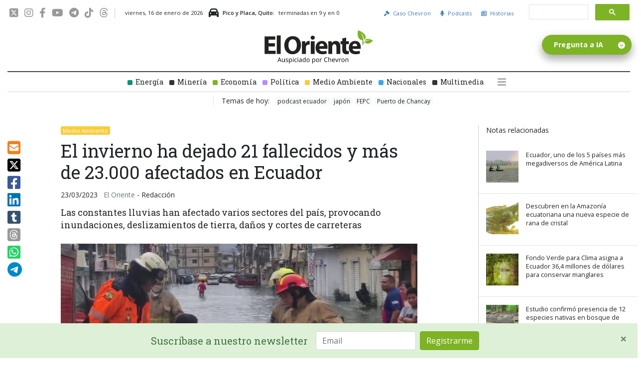

--- FILE ---
content_type: text/html; charset=UTF-8
request_url: https://www.eloriente.com/articulo/el-invierno-ha-dejado-21-fallecidos-y-mas-de-23000-afectados-en-ecuador/39352
body_size: 20988
content:
<!doctype html>
<html lang="en">

<head>
    <meta charset="utf-8">
    <meta name="csrf-token" content="c3JLS5XyHYZh68jFbHv47cbZDO1d7pEOvhZfQE2f" />
    <meta name="viewport" content="width=device-width, initial-scale=1">
        <title>El invierno ha dejado 21 fallecidos y más de 23.000 afectados en Ecuador</title>
    <meta http-equiv="Content-Type" content="text/html; charset=utf-8" />
    <meta name="title" content="El invierno ha dejado 21 fallecidos y más de 23.000 afectados en Ecuador" />
    <meta name="description" content="Las constantes lluvias han afectado varios sectores del país, provocando inundaciones, deslizamientos de tierra, daños y cortes de carreteras" />
    <meta name="keywords" content="Napo, Ecuador, invierno, fallecidos, lluvias, Guayas, El Oro, Pichincha, Loja, Los Ríos, Bolívar, Santa Elena, Esmeraldas, Manabí, Imbabura, Chimborazo, Santo Domingo de los Tsáchilas y Azuay." />
    <meta name="language" content="en" />
    <meta name="robots" content="index, follow" />
        <link rel="canonical" href="https://www.eloriente.com/articulo/el-invierno-ha-dejado-21-fallecidos-y-mas-de-23000-afectados-en-ecuador/39352">
        <meta property="og:site_name" content="El Oriente Ecuador" />
    <meta property="og:image:width" content="1280" />
    <meta property="og:image:height" content="960" />
    <meta property="og:image" content="https://img.eloriente.com/pics/1280x960/57b99ccba3210f97b00b2c7ae0f530cc271594af.jpg" />
    <meta property="og:image:type" content="image/jpeg" />
    <meta name="twitter:image" content="https://img.eloriente.com/pics/1280x960/57b99ccba3210f97b00b2c7ae0f530cc271594af.jpg" />
    <meta name="twitter:card" content="summary_large_image">
    <meta name="twitter:title" content="El invierno ha dejado 21 fallecidos y más de 23.000 afectados en Ecuador" />
    <meta name="twitter:description" content="Las constantes lluvias han afectado varios sectores del país, provocando inundaciones, deslizamientos de tierra, daños y cortes de carreteras" />
    <meta property="og:title" content="El invierno ha dejado 21 fallecidos y más de 23.000 afectados en Ecuador" />
    <meta property="og:type" content="article" />
    <meta property="og:description" content="Las constantes lluvias han afectado varios sectores del país, provocando inundaciones, deslizamientos de tierra, daños y cortes de carreteras" />
    <meta property="og:url" content="https://www.eloriente.com/articulo/el-invierno-ha-dejado-21-fallecidos-y-mas-de-23000-afectados-en-ecuador/39352" />
    <meta property="fb:pages" content="676014229242219">

    <link rel="shortcut icon" href="/favicon.ico" type="image/x-icon">
    <link rel="icon" href="/favicon.ico" type="image/x-icon">


    <!-- Font Awesome -->
    <!--<link href="https://cdnjs.cloudflare.com/ajax/libs/font-awesome/5.14.0/css/all.min.css" rel="stylesheet" type="text/css" />-->
    <link rel="stylesheet" href="https://cdnjs.cloudflare.com/ajax/libs/font-awesome/6.4.2/css/all.min.css" integrity="sha512-z3gLpd7yknf1YoNbCzqRKc4qyor8gaKU1qmn+CShxbuBusANI9QpRohGBreCFkKxLhei6S9CQXFEbbKuqLg0DA==" crossorigin="anonymous" referrerpolicy="no-referrer" />

    <!-- FONTS -->
    <link rel="preconnect" href="https://fonts.googleapis.com">
    <link rel="preconnect" href="https://fonts.gstatic.com" crossorigin>
    <link
        href="https://fonts.googleapis.com/css2?family=Montserrat:wght@300;400;600;800&family=Open+Sans:wght@300;400;600;700&family=Roboto+Slab:wght@400;700&display=swap"
        rel="stylesheet">

    <!-- CSS -->
    <link href="/assets/eloriente/css/lib.css?19-03" rel="stylesheet" type="text/css" />
    <link rel="stylesheet" href="/assets/eloriente/css/main.css?24-03-2025">
    <!--<link rel="stylesheet" href="/assets/eloriente/css/owl.carousel.min.css">  INCLUIDO EN LIB.CSS -->
    <!--<link rel="stylesheet" href="/assets/js/twentytwenty/css/twentytwenty.css"> INCLUIDO EN LIB.CSS -->
    <!--<link rel="stylesheet" href="/assets/js/tooltipster/css/tooltipster.css"> INCLUIDO EN LIB.CSS-->

    <!-- NUEVO TAG GA4 / 2023 / Google tag (gtag.js) -->
    <script async src="https://www.googletagmanager.com/gtag/js?id=G-D26K40TGV9"></script>
    <script type="text/javascript">
        window.dataLayer = window.dataLayer || [];
        function gtag() {
            dataLayer.push(arguments);
        }
        gtag('js', new Date());
        gtag('config', 'G-D26K40TGV9');
    </script>

    <!-- Google tag (gtag.js) / DATA STREAM COLLECT -->
    <script async src="https://www.googletagmanager.com/gtag/js?id=G-0LN3ZZRMR0"></script>
    <script type="text/javascript">
    window.dataLayer = window.dataLayer || [];
    function gtag(){
        dataLayer.push(arguments);
    }
    gtag('js', new Date());
    gtag('config', 'G-0LN3ZZRMR0');
    </script>

    <!-- Google Tag Manager -->
    <script type="text/javascript">
        (function(w, d, s, l, i) {
            w[l] = w[l] || [];
            w[l].push({
                'gtm.start': new Date().getTime(),
                event: 'gtm.js'
            });
            var f = d.getElementsByTagName(s)[0],
                j = d.createElement(s),
                dl = l != 'dataLayer' ? '&l=' + l : '';
            j.async = true;
            j.src =
                'https://www.googletagmanager.com/gtm.js?id=' + i + dl;
            f.parentNode.insertBefore(j, f);
        })(window, document, 'script', 'dataLayer', 'GTM-NTPJCQ6');
    </script>
    <!-- End Google Tag Manager -->

    <!-- Global site tag (gtag.js) - Google Analytics -->
    <script async src="https://www.googletagmanager.com/gtag/js?id=UA-196508326-2"></script>
    <script type="text/javascript">
        window.dataLayer = window.dataLayer || [];

        function gtag() {
            dataLayer.push(arguments);
        }
        gtag('js', new Date());

        gtag('config', 'UA-196508326-2');
    </script>


    <!-- Meta Pixel Code -->
    <script type="text/javascript">
        ! function(f, b, e, v, n, t, s) {
            if (f.fbq) return;
            n = f.fbq = function() {
                n.callMethod ?
                    n.callMethod.apply(n, arguments) : n.queue.push(arguments)
            };
            if (!f._fbq) f._fbq = n;
            n.push = n;
            n.loaded = !0;
            n.version = '2.0';
            n.queue = [];
            t = b.createElement(e);
            t.async = !0;
            t.src = v;
            s = b.getElementsByTagName(e)[0];
            s.parentNode.insertBefore(t, s)
        }(window, document, 'script',
            'https://connect.facebook.net/en_US/fbevents.js');
        fbq('init', '242761547316744');
        fbq('track', 'PageView');
    </script>
    <noscript><img height="1" width="1" style="display:none"
            src="https://www.facebook.com/tr?id=242761547316744&ev=PageView&noscript=1" /></noscript>
    <!-- End Meta Pixel Code -->


    <!-- Twitter universal website tag code -->
    <script type="text/javascript">
        ! function(e, t, n, s, u, a) {
            e.twq || (s = e.twq = function() {
                    s.exe ? s.exe.apply(s, arguments) : s.queue.push(arguments);
                }, s.version = '1.1', s.queue = [], u = t.createElement(n), u.async = !0, u.src =
                '//static.ads-twitter.com/uwt.js',
                a = t.getElementsByTagName(n)[0], a.parentNode.insertBefore(u, a))
        }(window, document, 'script');
        // Insert Twitter Pixel ID and Standard Event data below
        twq('init', 'nzseh');
        twq('track', 'PageView');
    </script>
    <!-- End Twitter universal website tag code -->
    <script src="//mowplayer.com/watch/js/ar-mv72z17gwem.js"></script>
    <!-- ONE SIGNAL -->
    
    <script type="text/javascript" id="cat-snippet">
        (function(w, d, t, u, a, e, r) {
            w.ContentAnalyticsToolObject = a;
            w[a] =
                w[a] ||
                function() {
                    (w[a].q = w[a].q || []).push(arguments);
                };
            w[a].l = +new Date();

            e = d.createElement(t);
            r = d.getElementsByTagName(t)[0];
            e.async = 1;
            e.src = u;
            r.parentNode.insertBefore(e, r);
        })(window, document, 'script', 'https://scatec.io/t/app.js?id=2d291273-58ea-4976-a1a3-860a6f823a10', 'cat');
        cat('create', '2d291273-58ea-4976-a1a3-860a6f823a10');
        cat('send', 'pageview');
    </script>
    <script type="application/ld+json">
{
  "@context": "http://schema.org",
  "@type": "WebPage",
  "name": "El Oriente Ecuador",
  "alternateName": "Noticias del Oriente Ecuatoriano",
  "description": "Noticias de la región Amazónica ecuatoriana.",
  "url": "https://www.eloriente.com",
  "logo": "https://img.eloriente.com/images/logo_oriente_sq.png",
  "sameAs": [
    "https://www.facebook.com/elorienteec",
    "https://twitter.com/ElOrienteEC",
	"https://www.instagram.com/elorienteec"
  ]
}
</script>
<script type="application/ld+json">
{
  "@context" : "http://schema.org",
  "@type" : "NewsArticle",
  "mainEntityOfPage": {
    "@type": "WebPage",
    "@id": "https://www.eloriente.com/"
  },
  "headline" : "El invierno ha dejado 21 fallecidos y más de 23.000 afectados en Ecuador",
    "author" : {
    "@type" : "Person",
    "name" : "Redacción"
  },
      "publisher" : {
    "@type" : "Organization",
    "name" : "El Oriente",
	"logo": {
      "@type": "ImageObject",
      "url": "https://img.eloriente.com/images/logo_oriente_sq.png"
    }
  },
      "image" : "https://img.eloriente.com/pics/220x150/57b99ccba3210f97b00b2c7ae0f530cc271594af.jpg",
        "articleSection" : "
	      Medio Ambiente
        ",
    "articleBody": "Guayaquil amaneció hoy, 23 de marzo, inundada. En redes sociales circularon varios videos sobre lo ocurrido. El Instituto Nacional de Meteorología e Hidrología (Inamhi) informó en Twitter: “La cantidad de lluvia acumulada en las últimas 24 horas en la ciudad Guayaquil (aeropuerto) fue de 199.5 mm (lt/m2), considerada una precipitación torrencial”.

Por su parte, el Instituto Oceanográfico y Antártico de la Armada del Ecuador (Inocar) publicó en su cuenta de Twitter: “Los niveles de amplitud de marea extrema, más los incrementos del caudal del río Guayas, producto de la lluvia, han provocado el desbordamiento de este en algunos sectores”.

El invierno no da tregua en el país. Esteban Bernal, ministro de Inclusión Económica y Social (MIES), informó hoy que 21 personas han fallecido y más de 23.000 han resultado afectadas por el invierno en el país.

Las constantes lluvias han afectado varios sectores del país, provocando inundaciones, deslizamientos de tierra, daños y cortes de carreteras.

Según el Inamhi, se prevé que las lluvias continúen en las siguientes horas, en especial en las provincias del Guayas, Santa Elena, Manabí y el perfil costanero.

El 20 de marzo, el presidente Guillermo Lasso decretó estado de excepción en 14 provincias por el fuerte invierno y el terremoto del 18 de marzo en Balao, provincia de Guayas. Entre las 14 provincias hay una de la región amazónica: Napo.

Las otras 13 son: Guayas, El Oro, Pichincha, Loja, Los Ríos, Bolívar, Santa Elena, Esmeraldas, Manabí, Imbabura, Chimborazo, Santo Domingo de los Tsáchilas y Azuay.
",
  "datePublished" : "23/03/2023 14:46 EST",
  "dateModified" : "16/01/2026 22:04 EST",
  "url": "https://www.eloriente.com/articulo/el-invierno-ha-dejado-21-fallecidos-y-mas-de-23000-afectados-en-ecuador/39352"
}
</script>
</head>

<body>
    <div class="container">
    <div class="row align-items-center pt-2 pb-2">
        <div class="col-auto nav_date d-none d-lg-block">
            <div class="network_links">
                <a href="https://twitter.com/ElOrienteEC" target="_blank"><i class="fa-brands fa-square-x-twitter"></i></a>    
                <a href="https://www.instagram.com/elorienteec/" target="_blank"><i class="fa-brands fa-instagram"></i></a>
                <a href="https://www.facebook.com/elorienteec" target="_blank"><i class="fa-brands fa-facebook-f"></i></a>
                <a href="https://www.youtube.com/channel/UCIWtVSuaS85zSR-gGdZb95w" target="_blank"><i class="fa-brands fa-youtube"></i></a>
                <a href="https://t.me/elorienteec" target="_blank"><i class="fa-brands fa-telegram"></i></a>
                <a href="https://www.tiktok.com/@elorienteec" target="_blank"><i class="fa-brands fa-tiktok"></i></a>
                <a href="https://www.threads.net/@elorienteec" target="_blank"><i class="fa-brands fa-threads"></i></a>
            </div>

            <span class="header_date pl-2">
                viernes, 16 de enero de 2026            </span>

            <!-- PICO Y PLACA -->
            <div class="header_date m-0 pl-2 d-inline-flex align-items-center" aria-hidden="true" role="presentation">
                <i class="fas fa-car mr-2" style="font-size:20px"></i>
                <span class="mr-2" style="font-weight:600" aria-hidden="true">Pico y Placa, Quito:</span>
                terminadas en 9 y en 0            </div>
            <!-- ARRAY SEGUN DIA DE LA SEMANA

            Dia	        Placas que no circulan
            ------------------------------------------
            Lunes	    terminadas en 1 y en 2
            Martes	    terminadas en 3 y en 4
            Miercoles	terminadas en 5 y en 6
            Jueves	    terminadas en 7 y en 8
            Viernes	    terminadas en 9 y en 0
            Sabado	    Libre circulacion las 24 horas
            Domingo	    Libre circulacion las 24 horas

            FERIADOS 2023               Libre circulacion las 24 horas

            Año Nuevo domingo           1 de enero
            Carnaval                    lunes 20 y martes 21 de febrero
            Viernes Santo               7 de abril
            Día del Trabajo             lunes 1 de mayo
            Batalla de Pichincha        miércoles 24, se moverá por la ley de asuetos
            Independencia               viernes 11 de agosto
            Independencia Guayaquil     lunes 9 de octubre.
            Día de Difuntos             jueves 2 de noviembre.
            Independencia Cuenca        viernes 3 de noviembre
            Navidad                     lunes 25 de diciembre.
            -->

        </div>

        <div class="col-auto ml-auto small d-none d-lg-block">
            <!--<a href="https://wa.me/593980163921" target="_blank" class="d-inline-block">
            <img src="/images/icons/whatsapp_green.svg" style="width:32px;">
          </a>-->
            <a class="mr-3" href="https://www.juiciocrudo.com" target="_blank"><i class="fas fa-gavel mr-1"></i> Caso
                Chevron</a>
            <!--<a class="mr-3" href="/galeria"><i class="fas fa-camera mr-1"></i> Imágenes</a>-->
            <a class="mr-3" href="https://www.eloriente.com/page/podcasts"><i class="fas fa-microphone mr-1"></i> Podcasts</a>
            <a class="mr-3" href="https://www.eloriente.com/page/historias"><i class="far fa-newspaper mr-1"></i> Historias</a>
        </div>

        <div class="col-lg-auto custom-search-input pl-0 pr-3 text-center d-none d-lg-block">
            <script async src="https://cse.google.com/cse.js?cx=817bb09b099514ee9"></script>
            <div class="gcse-searchbox-only"></div>
        </div>

        <div class="col-lg-auto custom-search-input pl-0 pr-3 text-center d-none d-lg-blockx">
            <form id="custom-search-form" method="get" action="/buscar/resultados"
                class="form-search form-horizontal">
                <div class="position-relative">
                    <input type="text" class="search-query" name="searchWord" placeholder="Buscar">
                    <button type="submit" class="btn"><i class="fa fa-search" aria-hidden="true"></i></button>
                </div>
            </form>
        </div>

    </div>

    <div class="row">
        <div class="col-12 text-lg-center d-none d-xl-block">
            <a class="logox navbar-brand mb-2" href="/">
                <img src="/assets/eloriente/images/el-oriente-ecuador.svg" alt="El Oriente" style="width:100%">
            </a>
        </div>
    </div>

    <!-- MENU -->
    <nav class="navbar fixed-topx navbar-expand-xl navbar-light p-0" aria-label="">

        <div class="col text-lg-center d-xl-none">
            <a class="navbar-brand" href="/">
                <img src="/assets/eloriente/images/el-oriente-ecuador.svg" alt="El Oriente">
            </a>
        </div>

        <button class="navbar-toggler ml-auto ml-xl-0" type="button" data-toggle="collapse"
            data-target="#navbarResponsive" aria-controls="navbarResponsive" aria-expanded="false"
            aria-label="Toggle navigation">
            <span class="navbar-toggler-icon"></span>
        </button>

        <div class="collapse navbar-collapse pt-3 pt-lg-0" id="navbarResponsive">

            <!-- SEARCH RESPONSIVE -->
            <div class="col-lg-auto custom-search-input m-0 p-0 text-center d-lg-none">
                <script async src="https://cse.google.com/cse.js?cx=817bb09b099514ee9"></script>
                <div class="gcse-searchbox-only"></div>
            </div>

            <ul class="navbar-nav d-flex align-items-center justify-content-center w-100">
                <!--<li><a href="https://www.eloriente.com/section/elecciones-ecuador"
                        title="Análisis completo de las elecciones presidenciales de Ecuador en 2025. ">
                        <div class="square elecciones-ecuador"></div>Elecciones
                    </a>
                </li>-->
                <li><a href="https://www.eloriente.com/section/energia"
                        title="Noticias de interés sobre los sectores estratégicos en la Amazonía ecuatoriana.">
                        <div class="square energia"></div>Energía
                    </a>
                </li>
                <li><a href="https://www.eloriente.com/section/mineria-en-ecuador"
                        title="Noticias de sobre la minería en Ecuador: inversión en el sector de minería, el combate contra la minería ilegal, denuncias de poblaciones indígenas, recaudación tributaria por minería, etc">
                        <div class="square mineria"></div>Minería
                    </a></li>
                <li>
                    <a href="https://www.eloriente.com/section/economia"
                        title="Información sobre el acontecer económico del Oriente ecuatoriano">
                        <div class="square economia"></div>Economía
                    </a>
                </li>
                <li>
                    <a href="https://www.eloriente.com/section/politica"
                        title="Información sobre el acontecer político del Oriente ecuatoriano">
                        <div class="square politica"></div>Política
                    </a>
                </li>
                <!--<li><a href="https://www.eloriente.com/section/turismo"
                        title="Actualidad de los destinos turísticos y vías en las provincias del Oriente Ecuatoriano">
                        <div class="square turismo"></div>Turismo
                    </a></li>-->
                <li><a href="https://www.eloriente.com/section/medio-ambiente" title="Información y noticias sobre el medio ambiente en Ecuador.">
                        <div class="square medio-ambiente"></div>Medio Ambiente
                    </a></li>
                <!---->
                <li><a href="https://www.eloriente.com/section/nacionales" title="Noticias y actualidad de Ecuador">
                  <div class="square nacionales"></div>Nacionales</a>
                </li>
                <li><a href="https://www.eloriente.com/section/multimedia" class="grey"
                    title="Resúmen semanal de noticias de la región de la Amazonía de Ecuador">
                    <div class="square multimedia"></div>Multimedia
                </a></li>
                <li class="caso_chevron_menu"><a href="https://www.juiciocrudo.com" target="_blank"
                    title="Información sobre el caso Chevron en Ecuador"><i class="fa fa-chevron-circle-right"></i> Caso Chevron</a>
                </li>
                <li class="ml-xl-3 align-self-end w-xs-100">
                    <a class="text-center text-dark hamburger_secondary"
                        data-toggle="collapse" href="#menu_expanded" role="button" aria-expanded="false"
                        aria-controls="menu_expanded">
                        <i class="fa fa-bars" aria-hidden="true"></i>
                        <span class="d-xl-none ml-2">Ver más secciones</span>
                    </a>
                </li>
            </ul>
        </div>

    </nav>

    <div class="w-100 mb-3 py-2">

        <ul class="d-flex align-items-center justify-content-center w-100">
            <li class="pl-3 ml-3 border-left d-none d-lg-block">
                                                    <span class="d-inline mr-2">Temas de hoy:</span>
                                                                            <a href="https://www.eloriente.com/tag/podcast-ecuador" class="d-inline m-0 p-0"> <span class="badge badge-light">podcast ecuador</span></a>
                                                                                <a href="https://www.eloriente.com/tag/jap%C3%B3n" class="d-inline m-0 p-0"> <span class="badge badge-light">japón</span></a>
                                                                                <a href="https://www.eloriente.com/tag/fepc" class="d-inline m-0 p-0"> <span class="badge badge-light">FEPC</span></a>
                                                                                <a href="https://www.eloriente.com/tag/puerto-de-chancay" class="d-inline m-0 p-0"> <span class="badge badge-light">Puerto de Chancay</span></a>
                                                </li>
        </ul>
    </div>

</div>

<!-- MENU EXPANDED -->
<div class="container">
    <div class="row">
        <div class="col-sm-12">
            <div class="collapse multi-collapse" id="menu_expanded">
                <div class="card p-4">
                    <div class="row">

                        <div class="col-lg-4 pb-2">

                            <h4 class="mb-3">Personas y Personajes</h4>

                            <a href="https://www.eloriente.com/section/daniel-noboa" title="Presidente de Ecuador Daniel Noboa" class="d-block mb-2">
                                <div class="square bg-primary"></div> Daniel Noboa
                            </a>

                            <a href="https://www.eloriente.com/section/Guillermo-Lasso" title="Guillermo Lasso" class="d-block mb-2">
                                <div class="square bg-primary"></div> Guillermo Lasso
                            </a>

                            <a href="https://www.eloriente.com/section/Richard-Carapaz" title="Richard Carapaz" class="d-block mb-2">
                                <div class="square bg-primary"></div> Richard Carapaz
                            </a>

                            <a href="https://www.eloriente.com/section/Deportistas-Ecuatorianos" title="Deportistas Ecuatorianos"
                                class="d-block mb-2">
                                <div class="square bg-primary"></div> Deportistas Ecuatorianos
                            </a>

                            <a href="https://www.eloriente.com/section/Los-Cofanes-de-Ecuador" title="Los Cofanes de Ecuador"
                                class="d-block mb-2">
                                <div class="square bg-primary"></div> Los Cofanes de Ecuador
                            </a>

                            <a href="https://www.eloriente.com/section/Los-Shuaras-del-oriente-ecuatoriano"
                                title="Los Shuaras del oriente ecuatoriano" class="d-block mb-2">
                                <div class="square bg-primary"></div> Los Shuaras del oriente ecuatoriano
                            </a>

                        </div>

                        <div class="col-lg-4 pb-2">

                            <h4 class="mb-3">Actualidad</h4>

                            <a href="https://www.eloriente.com/section/Informe-de-Vias-en-Ecuador" title="Informe de Vías en Ecuador"
                                class="d-block mb-2">
                                <div class="square bg-primary"></div> Informe de Vías en Ecuador
                            </a>

                            <a href="https://www.eloriente.com/section/energia" title="Energía" class="d-block mb-2">
                                <div class="square bg-primary"></div> Energía
                            </a>

                            <a href="https://www.eloriente.com/section/Ofertas-Laborales-en-la-Amazonia-de-Ecuador"
                                title="Ofertas Laborales en la Amazonía de Ecuador" class="d-block mb-2">
                                <div class="square bg-primary"></div> Ofertas Laborales en la Amazonía de Ecuador
                            </a>

                            <a href="https://www.eloriente.com/section/Corrupcion-en-Ecuador" title="Corrupción en Ecuador"
                                class="d-block mb-2">
                                <div class="square bg-primary"></div> Corrupción en Ecuador
                            </a>

                            <a href="https://www.eloriente.com/section/Derrames-de-Petroleo-en-Ecuador" title="Derrames de Petróleo en Ecuador"
                                class="d-block mb-2">
                                <div class="square bg-primary"></div> Derrames de Petróleo en Ecuador
                            </a>

                            <!--<a href="https://www.eloriente.com/section/Erosion-Rio-Coca" title="Erosión Río Coca" class="d-block mb-2">
                                <div class="square bg-primary"></div> Erosión Río Coca
                            </a>-->

                            <a href="https://www.eloriente.com/section/Volcan-Sangay-en-erupcion" title="Volcán Sangay en erupción"
                                class="d-block mb-2">
                                <div class="square bg-primary"></div> Volcán Sangay en erupción
                            </a>

                            <a href="https://www.eloriente.com/section/deportes" title="Noticias de deporte del Ecuador" class="d-block mb-2">
                                <div class="square bg-primary"></div>Deportes
                            </a>

                            <a href="https://www.eloriente.com/section/turismo" title="Noticias de actualidad de los principales destinos turísticos" class="d-block mb-2">
                                <div class="square bg-primary"></div>Turismo
                            </a>

                        </div>

                        <div class="col-lg-4 pb-2">

                            <h4 class="mb-3">Cultura y Tradiciones</h4>

                            <a href="https://www.eloriente.com/section/Costumbres-y-Tradiciones-del-Oriente-Ecuatoriano"
                                title="Costumbres y Tradiciones del Oriente Ecuatoriano" class="d-block mb-2">
                                <div class="square bg-primary"></div> Costumbres y Tradiciones del Oriente Ecuatoriano
                            </a>

                            <a href="https://www.eloriente.com/section/Fiestas-Tradicionales-de-la-Amazonia-Ecuatoriana"
                                title="Fiestas Tradicionales de la Amazonía Ecuatoriana" class="d-block">
                                <div class="square bg-primary"></div> Fiestas Tradicionales de la Amazonía Ecuatoriana
                            </a>

                            <h4 class="mb-4 pt-4">Naturaleza y Medio Ambiente</h4>

                            <a href="https://www.eloriente.com/section/medio-ambiente"
                                title="Noticias sobre la situación ambiental de la Amazonía Ecuatoriana" class="d-block mb-2">
                                <div class="square bg-primary"></div> Medio Ambiente
                            </a>

                            <a href="https://www.eloriente.com/section/Animales-del-Oriente-Ecuatoriano"
                                title="Animales del Oriente Ecuatoriano" class="d-block mb-2">
                                <div class="square bg-primary"></div> Animales del Oriente Ecuatoriano
                            </a>

                            <a href="https://www.eloriente.com/section/Plantas-de-la-Amazonia-Ecuatoriana"
                                title="Plantas de la Amazonia Ecuatoriana" class="d-block mb-2">
                                <div class="square bg-primary"></div> Plantas de la Amazonia Ecuatoriana
                            </a>

                            <a href="https://www.eloriente.com/section/Biodiversidad-del-Oriente-Ecuatoriano"
                                title="Biodiversidad del Oriente Ecuatoriano" class="d-block mb-2">
                                <div class="square bg-primary"></div> Biodiversidad del Oriente Ecuatoriano
                            </a>

                            <a href="https://www.eloriente.com/section/lugares-turisticos-de-la-amazonia-ecuatoriana"
                                title="Lugares Turísticos de la Amazonía Ecuatoriana" class="d-block mb-2">
                                <div class="square bg-primary"></div> Lugares Turísticos de la Amazonía Ecuatoriana
                            </a>

                        </div>

                    </div>
                </div>
            </div>
        </div>
    </div>
</div>

<!-- <a href="https://www.eloriente.com/login?es">Login</a> -->
    <div class="alert suscribase alert-success alert-dismissible" role="alert">
  <button type="button" class="close" data-dismiss="alert" aria-label="Close" style="top:6px; right:0;opacity:0.8">
    <span aria-hidden="true">&times;</span>
  </button>
  <!-- Begin Mailchimp Signup Form -->
  <div id="mc_embed_signup" class="d-flex justify-content-center" aria-hidden="true">
    <form action="https://juiciocrudo.us9.list-manage.com/subscribe/post?u=9c7d8f5fd783e406de6a90df0&amp;id=951a040348" method="post" id="mc-embedded-subscribe-form" name="mc-embedded-subscribe-form" class="validate" target="_blank" novalidate>
        <div id="mc_embed_signup_scroll" class="d-flex align-items-center pr-3">
          <span class="headline3 mb-0 mr-3 d-none d-sm-block" aria-hidden="true">Suscríbase a nuestro newsletter</span>
          <div class="mc-field-group mr-2">
            <input type="email" value="" name="EMAIL" class="required email form-control" placeholder="Email" id="mce-EMAIL">
          </div>
          <div id="mce-responses" class="clear foot">
            <div class="response" id="mce-error-response" style="display:none"></div>
            <div class="response" id="mce-success-response" style="display:none"></div>
          </div>
          <div style="position: absolute; left: -5000px;" aria-hidden="true">
            <input type="text" name="b_9c7d8f5fd783e406de6a90df0_951a040348" tabindex="-1" value="">
          </div>
          <div class="optionalParent">
              <div class="clear foot">
                  <input type="submit" value="Registrarme" name="subscribe" id="mc-embedded-subscribe" class="button btn btn-success">
                  <!--<p class="brandingLogo"><a href="http://eepurl.com/hX1ePn" title="Mailchimp - email marketing made easy and fun"><img src="https://eep.io/mc-cdn-images/template_images/branding_logo_text_dark_dtp.svg"></a></p>-->
              </div>
          </div>
        </div>
    </form>
  </div>
  <!--End mc_embed_signup-->
</div>    
    <section class="container content">
        <div class="row pt-3 article_container">

            <div class="col-12 col-lg-1" style="overflow:auto">
                <div class="mb-1 d-sm-none" aria-hidden="true">Compartir</div>
                <div class="share_icons mb-3">
                    <a onclick="share.Mail();" class="mail"><i class="fas fa-envelope-square"></i></a>
                    <a onclick="share.Twitter();" class="twitter"><i class="fa-brands fa-square-x-twitter"></i></a>
                    <a onclick="share.Facebook();" class="facebook"><i class="fab fa-facebook-square"></i></a>
                    <a onclick="share.LinkedIn();" class="linkedin"><i class="fab fa-linkedin"></i></a>
                    <a onclick="share.Tumblr();" class="tumblr"><i class="fab fa-tumblr-square"></i></a>
                    <a onclick="share.Threads();" class="threads"><i class="fa-brands fa-square-threads"></i></a>
                    <a class="whatsapp"
                        href="https://api.whatsapp.com/send?text=El invierno ha dejado 21 fallecidos y más de 23.000 afectados en Ecuador - https://www.eloriente.com/articulo/el-invierno-ha-dejado-21-fallecidos-y-mas-de-23000-afectados-en-ecuador/39352"
                        data-action="share/whatsapp/share" target="__blank"><i class="fab fa-whatsapp-square"></i></a>
                    <a class="telegram"
                        href="https://t.me/share/url?url=https%3A%2F%2Fwww.eloriente.com/articulo/el-invierno-ha-dejado-21-fallecidos-y-mas-de-23000-afectados-en-ecuador/39352&amp;text=El invierno ha dejado 21 fallecidos y más de 23.000 afectados en Ecuador"><i
                            class="fab fa-telegram"></i></a>
                </div>
            </div>

            <article class="col-lg-7 article">
                <!--SECCIONES RELACIONADAS-->
                                    <a class="breadcrums tag medio-ambiente" href="/section/medio-ambiente"
                        title="Medio Ambiente">
                        <p style="color:#fff">Medio Ambiente</p>
                    </a>
                
                <!--TITULO-->
                <h1>El invierno ha dejado 21 fallecidos y m&aacute;s de 23.000 afectados en Ecuador </h1>
                <div class="date_source" style="margin:1em 0">
                    <span class="mr-2">23/03/2023</span>
                    <span class="text-muted">El Oriente</span>
                    <span class="author"> -
                                                    Redacción
                                            </span>

                    <!-- responsive voices -->
                    <span class="ml-2 d-none">
                        <button id="buttonTextToSpeechStart" class="btn btn-success btn-sm"
                        onclick="startTextToSpeech('El invierno ha dejado 21 fallecidos y más de 23.000 afectados en Ecuador. Las constantes lluvias han afectado varios sectores del país, provocando inundaciones, deslizamientos de tierra, daños y cortes de carreteras.Guayaquil amaneció hoy, 23 de marzo, inundada. En redes sociales circularon varios videos sobre lo ocurrido. El Instituto Nacional de Meteorología e Hidrología (Inamhi) informó en Twitter: “La cantidad de lluvia acumulada en las últimas 24 horas en la ciudad Guayaquil (aeropuerto) fue de 199.5 mm (lt/m2), considerada una precipitación torrencial”.Por su parte, el Instituto Oceanográfico y Antártico de la Armada del Ecuador (Inocar) publicó en su cuenta de Twitter: “Los niveles de amplitud de marea extrema, más los incrementos del caudal del río Guayas, producto de la lluvia, han provocado el desbordamiento de este en algunos sectores”.El invierno no da tregua en el país. Esteban Bernal, ministro de Inclusión Económica y Social (MIES), informó hoy que 21 personas han fallecido y más de 23.000 han resultado afectadas por el invierno en el país.Las constantes lluvias han afectado varios sectores del país, provocando inundaciones, deslizamientos de tierra, daños y cortes de carreteras.Según el Inamhi, se prevé que las lluvias continúen en las siguientes horas, en especial en las provincias del Guayas, Santa Elena, Manabí y el perfil costanero.El 20 de marzo, el presidente Guillermo Lasso decretó estado de excepción en 14 provincias por el fuerte invierno y el terremoto del 18 de marzo en Balao, provincia de Guayas. Entre las 14 provincias hay una de la región amazónica: Napo.Las otras 13 son: Guayas, El Oro, Pichincha, Loja, Los Ríos, Bolívar, Santa Elena, Esmeraldas, Manabí, Imbabura, Chimborazo, Santo Domingo de los Tsáchilas y Azuay.');" type="button" value="Play"><i class="fa-solid fa-volume-high mr-2"></i>Escuchar Nota</button>
                        <button style="display:none;" id="buttonTextToSpeechPause" class="btn btn-warning btn-sm"
                        onclick="responsiveVoice.pause();$('#buttonTextToSpeechResume').show();$('#buttonTextToSpeechPause').hide();" type="button" value="Cancel"><i class="fa-solid fa-pause mr-2"></i>Pausar audio</button>
                        <button style="display:none;" id="buttonTextToSpeechResume" class="btn btn-success btn-sm"
                        onclick="$('#buttonTextToSpeechPause').show();$('#buttonTextToSpeechResume').hide();responsiveVoice.resume();" type="button" value="Cancel"><i class="fa-solid fa-volume-high mr-2"></i>Continuar audio</button>
                    </span>
                </div>
                <!--INTRO-->
                <h2>Las constantes lluvias han afectado varios sectores del país, provocando inundaciones, deslizamientos de tierra, daños y cortes de carreteras</h2>

                <!-- MOW PLAYER -->
                <div data-mow_video="ar-mv72z17gwem"></div>

                                        <div class="image_holder w-100 mb-3 d-table">
                        <a title="El invierno ha dejado 21 fallecidos y más de 23.000 afectados en Ecuador / Foto: cortesía Cuerpo de Bomberos de Guayaquil" class="fancybox" target="_blank" data-fancybox="gallery" data-caption="El invierno ha dejado 21 fallecidos y más de 23.000 afectados en Ecuador / Foto: cortesía Cuerpo de Bomberos de Guayaquil"
                            href="https://img.eloriente.com/pics/nocrop/1280x960/57b99ccba3210f97b00b2c7ae0f530cc271594af.jpg">
                            <!-- IMAGEN LARGE -->
                            <img src="https://img.eloriente.com/pics/nocrop/800x480/57b99ccba3210f97b00b2c7ae0f530cc271594af.jpg" alt="El invierno ha dejado 21 fallecidos y más de 23.000 afectados en Ecuador / Foto: cortesía Cuerpo de Bomberos de Guayaquil" class="coverimage d-none d-sm-block">
                            <!-- IMAGEN SMALL -->
                            <img src="https://img.eloriente.com/pics/nocrop/400x240/57b99ccba3210f97b00b2c7ae0f530cc271594af.jpg" alt="El invierno ha dejado 21 fallecidos y más de 23.000 afectados en Ecuador / Foto: cortesía Cuerpo de Bomberos de Guayaquil" class="coverimage d-block d-sm-none">
                        </a>
                        <div class="epigrafe">
                            <p>El invierno ha dejado 21 fallecidos y más de 23.000 afectados en Ecuador / Foto: cortesía Cuerpo de Bomberos de Guayaquil</p>
                        </div>
                    </div>
                
                <!-- ADSENSE --><!-- /ADSENSE -->

                
                <!-- BODY TEXT -->
                <p>Guayaquil amaneci&oacute; hoy, 23 de marzo, inundada. En redes sociales circularon varios videos sobre lo ocurrido. El Instituto Nacional de Meteorolog&iacute;a e Hidrolog&iacute;a (<a href="https://twitter.com/inamhi_ec/status/1638898904694390784?s=20" target="_blank">Inamhi</a>) inform&oacute; en Twitter: &ldquo;La cantidad de lluvia acumulada en las &uacute;ltimas 24 horas en la ciudad Guayaquil (aeropuerto) fue de 199.5 mm (lt/m2), considerada una precipitaci&oacute;n torrencial&rdquo;.</p>

<p>Por su parte, el Instituto Oceanogr&aacute;fico y Ant&aacute;rtico de la Armada del Ecuador (<a href="https://twitter.com/inocarec/status/1638863751372832769?s=20" target="_blank">Inocar</a>) public&oacute; en su cuenta de Twitter: &ldquo;Los niveles de amplitud de marea extrema, m&aacute;s los incrementos del caudal del r&iacute;o Guayas, producto de la lluvia, han provocado el desbordamiento de este en algunos sectores&rdquo;.</p>

<p>El invierno no da tregua en el pa&iacute;s. Esteban Bernal, ministro de Inclusi&oacute;n Econ&oacute;mica y Social (MIES), inform&oacute; hoy que 21 personas han fallecido y m&aacute;s de 23.000 han resultado afectadas por el invierno en el pa&iacute;s.</p>

<p>Las constantes lluvias han afectado varios sectores del pa&iacute;s, provocando inundaciones, deslizamientos de tierra, da&ntilde;os y cortes de carreteras.</p>

<p>Seg&uacute;n el Inamhi, se prev&eacute; que las lluvias contin&uacute;en en las siguientes horas, en especial en las provincias del Guayas, Santa Elena, Manab&iacute; y el perfil costanero.</p>

<p>El 20 de marzo, el presidente Guillermo Lasso decret&oacute; estado de excepci&oacute;n en 14 provincias por el fuerte invierno y el terremoto del 18 de marzo en Balao, provincia de Guayas. Entre las 14 provincias hay una de la regi&oacute;n amaz&oacute;nica: Napo.</p>

<p>Las otras 13 son: Guayas, El Oro, Pichincha, Loja, Los R&iacute;os, Bol&iacute;var, Santa Elena, Esmeraldas, Manab&iacute;, Imbabura, Chimborazo, Santo Domingo de los Ts&aacute;chilas y Azuay.</p>


                <!--KEYWORDS-->
                                <div class="mb-4 ">
                    <p class="mb-2">Temas relacionados:</p>
                                        <a href="/tag/provincia-de-Napo" class="btn btn-light btn-sm mr-1 mb-1" title="provincia de Napo">provincia de Napo</a>
                                        <a href="/tag/fallecidos" class="btn btn-light btn-sm mr-1 mb-1" title="fallecidos">fallecidos</a>
                                        <a href="/tag/Lluvias" class="btn btn-light btn-sm mr-1 mb-1" title="Lluvias">Lluvias</a>
                                        <a href="/tag/Guayas" class="btn btn-light btn-sm mr-1 mb-1" title="Guayas">Guayas</a>
                                        <a href="/tag/El-Oro" class="btn btn-light btn-sm mr-1 mb-1" title="El Oro">El Oro</a>
                                        <a href="/tag/Pichincha" class="btn btn-light btn-sm mr-1 mb-1" title="Pichincha">Pichincha</a>
                                        <a href="/tag/Loja" class="btn btn-light btn-sm mr-1 mb-1" title="Loja">Loja</a>
                                        <a href="/tag/Los-Ríos" class="btn btn-light btn-sm mr-1 mb-1" title="Los Ríos">Los Ríos</a>
                                        <a href="/tag/bolivar" class="btn btn-light btn-sm mr-1 mb-1" title="bolivar">bolivar</a>
                                        <a href="/tag/santa-elena" class="btn btn-light btn-sm mr-1 mb-1" title="santa elena">santa elena</a>
                                        <a href="/tag/esmeraldas" class="btn btn-light btn-sm mr-1 mb-1" title="esmeraldas">esmeraldas</a>
                                        <a href="/tag/Manabí" class="btn btn-light btn-sm mr-1 mb-1" title="Manabí">Manabí</a>
                                        <a href="/tag/Imbabura" class="btn btn-light btn-sm mr-1 mb-1" title="Imbabura">Imbabura</a>
                                        <a href="/tag/Chimborazo" class="btn btn-light btn-sm mr-1 mb-1" title="Chimborazo">Chimborazo</a>
                                    </div>
                                <!-- FUENTE ORIGINAL -->
                                <div class="d-lg-none pt-3" style="font-size:16px">
                    <p class="headline3 mb-3">Síguenos en:</p>
                    <div class="list-group list-group-flush">
                        <a href="https://news.google.com/publications/CAAqBwgKMPfClQswuKerAw/sections/CAQqEAgAKgcICjD3wpULMLinqwMwn9nJBg?hl=en-US&amp;gl=US&amp;ceid=US%3Aen" target="_blank"
                        class="list-group-item list-group-item-action">
                            <img src="/assets/eloriente/images/icons/google.png" alt="Síguenos en Google News" style="width:32px;" class="mr-3">
                            Google News
                        </a>
                        <a href="https://whatsapp.com/channel/0029VaAE75PADTOCtTqAPw01" target="_blank"
                        class="list-group-item list-group-item-action">
                            <img src="/assets/eloriente/images/icons/whatsapp_green.svg" alt="WhatsApp" style="width:32px;" class="mr-3">
                            Canal de Whatsapp
                        </a>
                        <a href="https://t.me/ElOrienteEc" target="_blank"
                        class="list-group-item list-group-item-action">
                            <img src="/assets/eloriente/images/icons/telegram_blue.png" alt="Telegram" style="width:32px;" class="mr-3">
                            Canal de Telegram
                        </a>
                    </div>
                </div>

                <!-- TE PUEDE INTERESAR -->
                <span class="article_related_main"></span>



                
            </article>

            <aside class="col-lg-3 offset-lg-1 article_sidebar">
                                <h4 class="mb-3">Notas relacionadas</h4>
                <div class="row articles_related"></div>

                <div class="d-none d-lg-block pt-3" style="font-size:16px">
                    <p class="headline3 mb-3">Síguenos en:</p>
                    <div class="list-group list-group-flush">
                        <a href="https://news.google.com/publications/CAAqBwgKMPfClQswuKerAw/sections/CAQqEAgAKgcICjD3wpULMLinqwMwn9nJBg?hl=en-US&amp;gl=US&amp;ceid=US%3Aen" target="_blank"
                        class="list-group-item list-group-item-action">
                            <img src="/assets/eloriente/images/icons/google.png" alt="Síguenos en Google News" style="width:32px;" class="mr-3">
                            Google News
                        </a>
                        <a href="https://whatsapp.com/channel/0029VaAE75PADTOCtTqAPw01" target="_blank"
                        class="list-group-item list-group-item-action">
                            <img src="/assets/eloriente/images/icons/whatsapp_green.svg" alt="WhatsApp" style="width:32px;" class="mr-3">
                            Canal de Whatsapp
                        </a>
                        <a href="https://t.me/ElOrienteEc" target="_blank"
                        class="list-group-item list-group-item-action">
                            <img src="/assets/eloriente/images/icons/telegram_blue.png" alt="Telegram" style="width:32px;" class="mr-3">
                            Canal de Telegram
                        </a>
                    </div>
                </div>

                <div class="row d-none d-lg-block">
                    <div class="col-sm-12 text-center"
                        style="color:#333; background:#eee; padding:30px 15px; line-height:1.6em; margin-bottom:15px;">
                        <img src="/assets/eloriente/images/icons/whatsapp2.svg"
                            style="width:48px; margin:0 auto 10px auto">
                        <p class="headline3">Comunícate con El Oriente a través de WhatsApp</p>
                        <p>Conviértete en reportero. Envíanos tú material al <strong>+593 98 016 3921</strong> (No recibimos
                            llamadas)</p>
                        <a href="https://wa.me/593980163921" target="_blank" class="btn btn-success"
                            style="margin:15px">Envianos tu Mensaje</a>
                    </div>
                </div>

            </aside>

        </div>
    </section>
    <style>
/**
 * ==============================================
 * Dot Flashing
 * ==============================================
 */
.dot-flashing {
  position: relative;
  width: 10px;
  height: 10px;
  border-radius: 5px;
  background-color: #7eb326;
  color: #7eb326;
  animation: dot-flashing 1s infinite linear alternate;
  animation-delay: 0.5s;
}
.dot-flashing::before, .dot-flashing::after {
  content: "";
  display: inline-block;
  position: absolute;
  top: 0;
}
.dot-flashing::before {
  left: -15px;
  width: 10px;
  height: 10px;
  border-radius: 5px;
  background-color: #7eb326;
  color: #7eb326;
  animation: dot-flashing 1s infinite alternate;
  animation-delay: 0s;
}
.dot-flashing::after {
  left: 15px;
  width: 10px;
  height: 10px;
  border-radius: 5px;
  background-color:  #7eb326;
  color: #7eb326;
  animation: dot-flashing 1s infinite alternate;
  animation-delay: 1s;
}

@keyframes dot-flashing {
  0% {
    background-color:  #7eb326;
  }
  50%, 100% {
    background-color: rgba(126, 179, 38, 0.2);
  }
}
</style>

<div id="chatbot" class="main-card collapsed d-nonex">
  <button onclick="toggleChatBot();" id="chatbot_toggle">
    <i class="fas fa-chevron-circle-down" style="font-sizez:20px"></i>
    <svg xmlns="http://www.w3.org/2000/svg" viewBox="0 0 24 24" fill="currentColor" style="display:none">
      <path d="M0 0h24v24H0V0z" fill="none" />
      <path
        d="M19 6.41L17.59 5 12 10.59 6.41 5 5 6.41 10.59 12 5 17.59 6.41 19 12 13.41 17.59 19 19 17.59 13.41 12 19 6.41z" />
    </svg>
  </button>
  <div class="main-title">
    <span>Pregunta a IA</span>
    <div class="chat-box">


</div>
  </div>
  <div class="chat-area" id="message-box">

  </div>
  <div class="line"></div>
  <div class="options-div p-3">

      <a class="btn btn-xs btn-primary w-100 my-1" onclick="sendCommonQuestion('Quiero Información sobre el Caso Chevron Ecuador')">
      Quiero Información sobre el Caso Chevron Ecuador
    </a>
      <a class="btn btn-xs btn-primary w-100 my-1" onclick="sendCommonQuestion('Listar destinos turísticos de la Amazonia Ecuatoriana')">
      Listar destinos turísticos de la Amazonia Ecuatoriana
    </a>
      <a class="btn btn-xs btn-primary w-100 my-1" onclick="sendCommonQuestion('¿En que consiste la tasa minera que rige en Ecuador?')">
      ¿En que consiste la tasa minera que rige en Ecuador?
    </a>
    </div>
  <div class="line"></div>
  <div class="input-div">
    <input class="input-message" name="message" type="text" id="message" placeholder="Escribe tu pregunta ..." />
    <button class="input-send" onclick="send()">
      <svg style="width:24px;height:24px">
        <path d="M2,21L23,12L2,3V10L17,12L2,14V21Z" />
      </svg>
    </button>
  </div>
</div>


<script type="text/javascript">
  var running = false;
  var awaitingResponse = false;

  function sendCommonQuestion(question) {
    document.getElementById("message").value = question;
    send();
  }

  function send() {
    if (running == true || awaitingResponse) return;
    var msg = document.getElementById("message").value;
    if (msg == "") return;
    running = true;
    addMsg(msg);
    awaitingResponse = true;
    makeQuestion(msg);
  }

    const toggleChatBot  = function () {
    if (document.getElementById("chatbot").classList.contains("collapsed")) {
      document.getElementById("chatbot").classList.remove("collapsed")
      document.getElementById("chatbot_toggle").children[0].style.display = "none"
      document.getElementById("chatbot_toggle").children[1].style.display = ""
      // setTimeout(addResponseMsg, 1000, "Pregúntame lo que quieras..")
    }
    else {
      document.getElementById("chatbot").classList.add("collapsed")
      document.getElementById("chatbot_toggle").children[0].style.display = ""
      document.getElementById("chatbot_toggle").children[1].style.display = "none"
    }
  }

  function addMsg(msg, ignorePersist = false) {
    var div = document.createElement("div");
    div.innerHTML =
      "<span style='flex-grow:1'></span><div class='chat-message-sent'>" +
      msg +
      "</div>";
    div.className = "chat-message-div";
    document.getElementById("message-box").appendChild(div);
    document.getElementById("message").value = "";
    document.getElementById("message-box").scrollTop = document.getElementById(
      "message-box"
    ).scrollHeight;

    if(ignorePersist) return;
    const messages = JSON.parse(sessionStorage.getItem('eo_chatbot_messages') ?? "[]");
    messages.push({type: 'question', message: msg});
    sessionStorage.setItem('eo_chatbot_messages', JSON.stringify(messages));
  }

  function addResponseMsg(msg, ignorePersist = false) {
    var div = document.createElement("div");
    div.innerHTML = "<div class='chat-message-received'>" + msg + "</div>";
    div.className = "chat-message-div";
    document.getElementById("message-box").appendChild(div);
    document.getElementById("message-box").scrollTop = document.getElementById(
      "message-box"
    ).scrollHeight;
    running = false;



    if(ignorePersist) return;
    const messages = JSON.parse(sessionStorage.getItem('eo_chatbot_messages') ?? "[]");
    messages.push({type: 'response', message: msg});
    sessionStorage.setItem('eo_chatbot_messages', JSON.stringify(messages));
  }


  


  function loadHistory(){
    const messages = JSON.parse(sessionStorage.getItem('eo_chatbot_messages') ?? "[]");
    console.log(messages);
    if(messages.length > 0){
      messages.forEach(msg => {
        if(msg.type === 'question')
          addMsg(msg.message, true);
        else
          addResponseMsg(msg.message, true);
      });
    }
  }

  function makeQuestion(question) {
    const options = {
        method: 'POST',
        headers: {
        'Content-Type': 'application/json',
        'X-CSRF-TOKEN': document.querySelector('meta[name="csrf-token"]').getAttribute('content')
        },
        body: JSON.stringify({ question: question })
    };

    addResponseMsg(`
        <div id="dot_flashing" class="snippet" data-title="dot-flashing">
        <div class="stage">
            <div class="dot-flashing"></div>
        </div>
        </div>`);

    fetch('/api/chatbot/question', options)
        .then(async response => {
        const isJson = response.headers.get('content-type')?.includes('application/json');
        const data = isJson ? await response.json() : null;

        // Eliminar spinner
        document.getElementById('dot_flashing')?.parentNode?.parentNode?.remove();
        console.log(response.ok);
        if (response.status == 429) {
            addResponseMsg("Lo siento. Has alcanzado el límite de consultas permitidas. Por favor, inténtalo nuevamente más tarde.");
        } else if (response.status == 500) {
            addResponseMsg("Lo siento. Ocurrió un error inesperado. Por favor, inténtalo nuevamente más tarde.");
        } else {
            addResponseMsg(data.answer ?? "No se recibió una respuesta.");
        }

        awaitingResponse = false;
        })
        .catch(err => {
        console.error(err);
        document.getElementById('dot_flashing')?.parentNode?.parentNode?.remove();
        addResponseMsg("No puedo responder a tu pregunta en este momento.");
        awaitingResponse = false;
        });
    }



  document.getElementById("message").addEventListener("keyup", function (event) {
    if (event.keyCode === 13) {
      event.preventDefault();
      send();
    }
  });



  /*
  $(document).ready(function () {
    loadHistory();
  });
  */
</script>
    <div style="background:#eee; padding:30px 0">
    <div class="container d-lg-flex" style="align-items:center">
        <div class="col-lg-8 text-center" style="color:#333">
            <img src="/assets/eloriente/images/icons/whatsapp2.svg" alt="WhatsApp" style="width:48px; margin:0 auto 10px auto" />
            <p class="headline2">Comunícate con El Oriente a través de WhatsApp</p>
            <p>Conviértete en reportero. Envíanos tú material al <strong>+593 98 016 3921</strong> (No recibimos llamadas)</p> +593 98 016 3921 (No recibimos llamadas)
            <a href="https://wa.me/593980163921" target="_blank" class="btn btn-success" style="margin:15px">Envianos tu Mensaje</a>
            <p>VIDEOS | MENSAJES | FOTOS | NOTAS DE VOZ</p>
        </div>
        <div class="col-lg-4 text-center" style="color:#333">
            <p class="headline2 mb-3">Versión Impresa</p>
            <div class="card shadow-sm p-2" style="display:table; margin:auto">
            <img src="/assets/eloriente/images/edicion_impresa/12-2025.png" class="img-responsive" alt="Edicion Impresa" style="max-width:200px; width:100%" />
            </div>
            <a href="https://www.eloriente.com/pdf/El-Oriente-12-2025.pdf" target="_blank" class="btn btn-primary mt-3" style="margin:15px">Descarga Versión Impresa</a>
            <p class="mb-2">Edición No.47 / Diciembre 2025</p>
            <a href="/page/edicion-impresa">Ver Todas las Ediciones</a>
        </div>
    </div>
</div>

<div class="bg-white pt-5 pb-4">
    <div class="container">
        <div class="row">
            <div class="col-md-6 col-lg-8">
                <div class="row">
                    <div class="col-12 p-1">
                        <p class="mb-3">Secciones</p>
                    </div>

                    <a href="/section/daniel-noboa" title="Presidente de Ecuador Daniel Noboa" class="col-lg-4 p-1">
                        <div class="square bg-primary"></div> Daniel Noboa
                    </a>

                    <a href="/section/Guillermo-Lasso" title="Guillermo Lasso" class="col-lg-4 p-1">
                        <div class="square bg-primary"></div> Guillermo Lasso
                    </a>

                    <a href="/section/Richard-Carapaz" title="Richard Carapaz" class="col-lg-4 p-1">
                        <div class="square bg-primary"></div> Richard Carapaz
                    </a>

                    <a href="/section/Deportistas-Ecuatorianos" title="Deportistas Ecuatorianos" class="col-lg-4 p-1">
                        <div class="square bg-primary"></div> Deportistas Ecuatorianos
                    </a>

                    <a href="/section/pueblos-indigenas" title="Pueblos Indígenas" class="col-lg-4 p-1">
                        <div class="square bg-primary"></div> Pueblos Indígenas
                    </a>

                    <a href="/section/Los-Cofanes-de-Ecuador" title="Los Cofanes de Ecuador" class="col-lg-4 p-1">
                        <div class="square bg-primary"></div> Los Cofanes de Ecuador
                    </a>

                    <a href="/section/Los-Shuaras-del-oriente-ecuatoriano" title="Los Shuaras del oriente ecuatoriano" class="col-lg-4 p-1">
                        <div class="square bg-primary"></div> Los Shuaras del Oriente
                    </a>

                    <a href="/section/Informe-de-Vias-en-Ecuador" title="Informe de Vías en Ecuador" class="col-lg-4 p-1">
                        <div class="square bg-primary"></div> Informe de Vías
                    </a>

                    <a href="/section/energia" title="Energía" class="col-lg-4 p-1">
                        <div class="square bg-primary"></div> Energía
                    </a>

                    <a href="/section/Ofertas-Laborales-en-la-Amazonia-de-Ecuador"
                        title="Ofertas Laborales en la Amazonía de Ecuador" class="col-lg-4 p-1">
                        <div class="square bg-primary"></div> Ofertas Laborales
                    </a>

                    <a href="/section/Corrupcion-en-Ecuador" title="Corrupción en Ecuador" class="col-lg-4 p-1">
                        <div class="square bg-primary"></div> Corrupción en Ecuador
                    </a>

                    <a href="/section/salud" title="Salud" class="col-lg-4 p-1">
                        <div class="square bg-primary"></div> Salud
                    </a>

                    <a href="/section/Ciencia-y-Tecnologia" title="Ciencia y Tecnología" class="col-lg-4 p-1">
                        <div class="square bg-primary"></div> Ciencia y Tecnología
                    </a>

                    <a href="/section/Derrames-de-Petroleo-en-Ecuador" title="Derrames de Petróleo en Ecuador" class="col-lg-4 p-1">
                        <div class="square bg-primary"></div> Derrames de Petróleo
                    </a>

                    <a href="/section/Erosion-Rio-Coca" title="Erosión Río Coca" class="col-lg-4 p-1">
                        <div class="square bg-primary"></div> Erosión Río Coca
                    </a>

                    <a href="/section/Volcan-Sangay-en-erupcion" title="Volcán Sangay en erupción" class="col-lg-4 p-1">
                        <div class="square bg-primary"></div> Volcán Sangay en erupción
                    </a>

                    <a href="/section/deportes" title="Noticias de deporte del Ecuador" class="col-lg-4 p-1">
                        <div class="square bg-primary"></div>Deportes
                    </a>

                    <a href="/section/Costumbres-y-Tradiciones-del-Oriente-Ecuatoriano"
                        title="Costumbres y Tradiciones del Oriente Ecuatoriano" class="col-lg-4 p-1">
                        <div class="square bg-primary"></div> Costumbres y Tradiciones
                    </a>

                    <a href="/section/Fiestas-Tradicionales-de-la-Amazonia-Ecuatoriana"
                        title="Fiestas Tradicionales de la Amazonía Ecuatoriana" class="col-lg-4 p-1">
                        <div class="square bg-primary"></div> Fiestas Tradicionales
                    </a>

                    <a href="/section/Animales-del-Oriente-Ecuatoriano"
                        title="Animales del Oriente Ecuatoriano" class="col-lg-4 p-1">
                        <div class="square bg-primary"></div> Animales del Oriente
                    </a>

                    <a href="/section/Plantas-de-la-Amazonia-Ecuatoriana"
                        title="Plantas de la Amazonia Ecuatoriana" class="col-lg-4 p-1">
                        <div class="square bg-primary"></div> Plantas de la Amazonia
                    </a>

                    <a href="/section/Biodiversidad-del-Oriente-Ecuatoriano"
                        title="Biodiversidad del Oriente Ecuatoriano" class="col-lg-4 p-1">
                        <div class="square bg-primary"></div> Biodiversidad del Oriente
                    </a>

                    <a href="/section/lugares-turisticos-de-la-amazonia-ecuatoriana"
                        title="Lugares Turísticos de la Amazonía Ecuatoriana" class="col-lg-4 p-1">
                        <div class="square bg-primary"></div> Lugares Turísticos
                    </a>

                    <a href="/section/caso-chevron-ecuador"
                        title="Caso Chevron en Ecuador" class="col-lg-4 p-1">
                        <div class="square bg-primary"></div> Caso Chevron
                    </a>


                </div>
            </div>
            <div class="col-md-3 col-lg-2">
                <div class="row">
                    <div class="col-12 p-1">
                        <p class="mb-3">Provincias</p>
                    </div>
                    <a href="/section/provincia-de-sucumbios" title="Sucumbios" class="col-12 p-1">
                        <div class="square bg-primary"></div> Sucumbios
                    </a>
                    <a href="/section/provincia-de-napo" title="Napo" class="col-12 p-1">
                        <div class="square bg-primary"></div> Napo
                    </a>
                    <a href="/section/provincia-de-orellana" title="Orellana" class="col-12 p-1">
                        <div class="square bg-primary"></div> Orellana
                    </a>
                    <a href="/section/provincia-de-pastaza" title="Pastaza" class="col-12 p-1">
                        <div class="square bg-primary"></div> Pastaza
                    </a>
                    <a href="/section/provincia-de-morona-santiago" title="Morona Santiago" class="col-12 p-1">
                        <div class="square bg-primary"></div> Morona Santiago
                    </a>
                    <a href="/section/provincia-de-zamora-chinchipe" title="Zamora Chinchipe" class="col-12 p-1">
                        <div class="square bg-primary"></div> Zamora Chinchipe
                    </a>
                </div>
            </div>
            <div class="col-md-3 col-lg-2">
                <div class="row">
                    <div class="col-12 p-1">
                        <p class="mb-3">Otros</p>
                    </div>
                    <a href="/section/opinion" title="Opinión" class="col-12 p-1">
                        <div class="square bg-primary"></div> Opinión
                    </a>
                    <a href="/page/podcasts" title="Podcasts" class="col-12 p-1">
                        <div class="square bg-primary"></div> Podcasts
                    </a>
                    <a href="/page/historias" title="Podcasts" class="col-12 p-1">
                        <div class="square bg-primary"></div> Historias de El Oriente
                    </a>
                    <a href="/page/edicion-impresa" title="Versión Impresa" class="col-12 p-1">
                        <div class="square bg-primary"></div> Versión Impresa
                    </a>
                </div>
            </div>
        </div>
    </div>
</div>



<footer class="footer pb-5">

    <!-- MENU REDES -->
    <ul class="bg-white redes m-auto d-flex align-items-center justify-content-center">
        <li>
        <a href="https://www.instagram.com/elorienteec/" target="_blank"><i class="fa-brands fa-instagram"></i></a>
        </li>
        <li>
        <a href="https://www.facebook.com/elorienteec" target="_blank"><i class="fa-brands fa-facebook-f"></i></a>
        </li>
        <li>
        <a href="https://twitter.com/ElOrienteEC" target="_blank"><i class="fa-brands fa-square-x-twitter"></i></a>
        </li>
        <li>
        <a href="https://www.youtube.com/channel/UCIWtVSuaS85zSR-gGdZb95w" target="_blank"><i class="fa-brands fa-youtube"></i></a>
        </li>
        <li>
        <a href="https://t.me/elorienteec" target="_blank"><i class="fa-brands fa-telegram"></i></a>
        </li>
        <li>
        <a href="https://www.tiktok.com/@elorienteec" target="_blank"><i class="fa-brands fa-tiktok"></i></a>
        </li>
        <li>
        <a href="https://www.threads.net/@elorienteec" target="_blank"><i class="fa-brands fa-threads"></i></a>
        </li>
    </ul>

    <ul class="bg-white redes m-auto d-flex align-items-center justify-content-center pt-1">
        <li>
        <a href="mailto:info@eloriente.com" target="_blank" class="btn btn-sm btn-success text-white d-flex align-items-center"><i class="far fa-envelope mr-2 text-white" style="font-size: 20px;"></i> Contacto</a>
        </li>
        <li>
        <a href="https://eloriente.com/sitemap.xml" target="_blank" title="Mapa del Sitio" class="btn btn-sm btn-info text-white d-flex align-items-center"><i class="fas fa-sitemap mr-2 text-white" style="font-size: 20px;"></i> Mapa del Sitio</a>
        </li>
    </ul>

    <div class="container">
        <div class="row">

            <div class="footer_logos">
                <div class="col-sm-6 col-lg-2"><a href='https://www.juiciocrudo.com' target="_blank"><img
                            src="/assets/eloriente/images/logos/juicio-crudo-light.svg" alt="logo Juicio Crudo" /></a></div>
                <div class="col-sm-6 col-lg-2"><a href='http://www.theamazonpost.com' target="_blank"><img
                            src="/assets/eloriente/images/logos/the-amazon-post.svg" alt="Logo The Amazon Post" /></a></div>
                <!--
                <div class="col"><a href='https://www.juiciocrudo.com/arbitraje.php' target="_blank"
                        title="Arbitraje TBI"><img src="/assets/eloriente/images/logos/arbitraje.png" /></a></div>
                <div class="col"><a href='https://www.juiciocrudo.com/casorico.php' target="_blank"><img
                            src="/assets/eloriente/images/logos/casorico.svg" /></a></div>
                <div class="col"><a href='https://www.juiciocrudo.com/ejecucion.php' target="_blank"><img
                            src="/assets/eloriente/images/logos/ejecucion-de-sentencia.svg" /></a></div>
                <div class="col"><a href='https://www.juiciocrudo.com/texacoecuador.php' target="_blank"><img
                            src="/assets/eloriente/images/logos/texaco-en-ecuador.svg" /></a></div>
                <div class="col"><a href='https://www.juiciocrudo.com/julgamentobruto/' target="_blank"><img
                            src="/assets/eloriente/images/logos/julgamento-bruto.svg" /></a></div>
                        -->
            </div>

            <div class="row copyright justify-content-center">
                <div class="col-sm-10 text-center">
                    <p>Este sitio es auspiciado por Chevron Corporation. <br>Proporcionamos a los residentes de la
                        Región Amazónica de Ecuador información de utilidad para la comunidad, y presentamos el punto de
                        vista de Chevron en temas relacionados a la compañía.</p>
                    <p><a href="#" class="text-white" data-toggle="modal" data-target="#terminos">Ver Aviso legal
                            y política de privacidad</a></p>
                </div>
            </div>

            <!-- Modal Terminos y Condiciones -->
            <div class="modal fade" id="terminos" tabindex="-1" role="dialog" aria-labelledby="terminos">
                <div class="modal-dialog" role="document">
                    <div class="modal-content">
                        <div class="modal-header">
                            <button type="button" class="close" data-dismiss="modal" aria-label="Close"><span
                                    aria-hidden="true">&times;</span></button>
                            <h4 class="modal-title" id="myModalLabel">Aviso legal y política de privacidad</h4>
                        </div>
                        <div class="modal-body article" style="line-height:1.5em">
                            <p><strong>1. Objeto y Ámbito de Aplicación</strong> </p>
                            <p>Con el fin de facilitar un desarrollo rápido y eficaz de la relación con los usuarios,
                                eloriente.com informa las condiciones generales que regulan el acceso, navegación y uso
                                de este sitio web, así como las responsabilidades derivadas de la utilización de sus
                                contenidos, entendiéndose en adelante por “contenidos” los textos, gráficos, dibujos,
                                diseños, códigos, software, fotografías, música, vídeos, sonidos, bases de datos,
                                imágenes, expresiones e informaciones, así como cualquier otra creación intelectual
                                protegida por las leyes nacionales y los tratados internacionales sobre materia de
                                propiedad intelectual e industrial. La actividad del sitio web eloriente.com es
                                netamente periodística e informativa y sin fines de lucro. </p>
                            <p><strong>1.1. Usuarios</strong></p>
                            <p>Se entenderá por usuario a la persona que acceda, navegue, utilice o participe en los
                                servicios y actividades gratuitas, foros o charlas desarrolladas en el sitio web
                                eloriente.com. El acceso y/o uso de los portales de eloriente.com atribuye la condición
                                de usuario; por lo tanto, al acceder y utilizar este sitio web acepta cada uno de los
                                términos y condiciones establecidos en este documento ("Términos de uso"). </p>
                            <p><strong>1.2. Uso del sitio web</strong></p>
                            <p>Los contenidos incluidos en este sitio web son facilitados a los usuarios por medio del
                                portal, por lo tanto, no pueden ser utilizados para fines comerciales. Quedan
                                expresamente prohibida la reproducción, distribución, transformación y la comunicación
                                pública, de la totalidad o parte de los contenidos de esta página web, con fines
                                públicos o comerciales, en cualquier soporte y por cualquier medio técnico, sin la
                                debida autorización otorgada por eloriente.com.</p>
                            <p>El usuario asume la responsabilidad del uso del sitio web. Dicha responsabilidad se
                                extiende al registro que fuese necesario para acceder a determinados contenidos. En
                                dicho registro el usuario será responsable de aportar información veraz y lícita, la
                                misma que será custodiada y tratada de manera transparente y legal, de acuerdo con la
                                ley de protección de datos vigente.</p>
                            <p>El usuario se compromete a hacer un uso adecuado de los contenidos que eloriente.com
                                ofrece a través de su sitio web (contenido publicado en chat, foros de discusión o
                                grupos de noticias); por lo tanto, no deberá: i) incurrir en actividades ilícitas,
                                ilegales o contrarias a la buena fe y al orden público; (ii) difundir contenidos o
                                propaganda de carácter racista, xenófobo, pornográfico-ilegal, de apología del
                                terrorismo o atentatorio contra los derechos humanos; (iii) difundir en la red virus
                                informáticos o cualesquiera otros sistemas físicos o lógicos que sean susceptibles de
                                provocar daños; (iv) intentar acceder y, en su caso, utilizar las cuentas de correo
                                electrónico de otros usuarios y modificar o manipular sus mensajes.</p>
                            <p>eloriente.com se reserva el derecho de retirar todos aquellos comentarios y aportaciones
                                que vulneren el respeto a la dignidad de la persona, que sean discriminatorios,
                                xenófobos, racistas, pornográficos, que atenten contra la juventud o la infancia, el
                                orden o la seguridad pública o que, a su juicio, no resultaran adecuados para su
                                publicación.</p>
                            <p>No obstante, y, en cualquier caso, eloriente.com no será responsable de las opiniones
                                vertidas por los usuarios a través de los foros, chats, u otras herramientas de
                                participación.</p>
                            <p><strong>1.3. De la Propiedad Intelectual e Industrial</strong></p>
                            <p>eloriente.com por sí o como cesionario, es propietario de todos los derechos de propiedad
                                intelectual e industrial de sus páginas webs, así como de los elementos contenidos en
                                ellas (imágenes, sonido, audio, vídeo, software o textos; marcas o logotipos,
                                combinaciones de colores, estructura y diseño, selección de materiales usados, programas
                                de ordenador necesarios para su funcionamiento, acceso y uso, etc.). </p>
                            <p>El usuario tiene prohibido utilizar cualquiera de las marcas o logotipos que aparecen en
                                todo el sitio web sin el permiso del propietario de la marca comercial, salvo
                                autorización expresa de su propietario. Además, al usuario no le estará permitido
                                suprimir, eludir o manipular el aviso de derechos de autor (“copyright”).</p>
                            <p>El usuario puede descargar y reimprimir contenido para fines no comerciales, no público,
                                solo para uso personal. Cualquier descarga y / o reimpresión de este tipo puede estar
                                sujeta a restricciones adicionales. El usuario no puede manipular o alterar de ninguna
                                manera imágenes u otro contenido en el sitio web. Sin perjuicio de lo anterior, las
                                marcas comerciales, los nombres comerciales, las marcas de servicio y los logotipos que
                                se muestran en el sitio son marcas registradas de eloriente.com </p>
                            <p><strong>1.4 Exclusión de responsabilidad (Disclaimer)</strong> </p>
                            <p>eloriente.com no se hace responsable, en ningún caso, de los daños y perjuicios de
                                cualquier naturaleza que pudieran ocasionar, a título enunciativo: errores u omisiones
                                en los contenidos, falta de disponibilidad del portal o la transmisión de virus o
                                programas maliciosos o lesivos en los contenidos, a pesar de haber adoptado todas las
                                medidas tecnológicas necesarias para evitarlo.</p>
                            <p>En ningún caso eloriente.com será responsable de ningún daño indirecto, incidental, que
                                surjan de o están relacionados con su uso o incapacidad para usar el sitio o el
                                contenido.</p>
                            <p><strong>1.5 Modificaciones en el Sitio web</strong></p>
                            <p>eloriente.com, se reserva el derecho de efectuar sin previo aviso las modificaciones que
                                considere oportunas en su sitio web, pudiendo cambiar, suprimir o añadir tanto los
                                contenidos y servicios que se presten a través de esta como la forma en la que éstos
                                aparezcan presentados o localizados en su sitio web.</p>
                            <p><strong>1.6. Enlaces (Links)</strong></p>
                            <p>Los enlaces en el sitio web o información de terceros se proporcionan únicamente para su
                                conveniencia. Si usa estos enlaces, saldrá del sitio web. Dichos enlaces no constituyen
                                ni implican un respaldo, patrocinio o recomendación por parte de eloriente.com del
                                tercero, del sitio web del tercero o la información contenida en el mismo. </p>
                            <p>Eloriente.com no es responsable de la disponibilidad de dichos sitios web ni tampoco es
                                responsable del contenido del mismo. Si el usuario utiliza los enlaces a los sitios web
                                abandonará el sitio web y será sujeto a los términos de uso y política de privacidad
                                aplicables a esos sitios web. </p>
                            <p>Si bien eloriente.com hace todo lo posible para presentar información precisa y confiable
                                en este sitio web, en ningún caso asumirá responsabilidad alguna por los contenidos de
                                algún enlace perteneciente a un sitio web ajeno, ni garantizará la disponibilidad
                                técnica, calidad, fiabilidad, exactitud, amplitud, veracidad, validez y
                                constitucionalidad de cualquier material o información contenida en ninguno de dichos
                                hipervínculos u otros sitios de Internet. </p>
                            <p><strong>1.7. Derecho de Exclusión</strong> </p>
                            <p>eloriente.com se reserva el derecho a denegar o retirar el acceso a su sitio web y/o los
                                servicios ofrecidos sin necesidad de preaviso, a instancia propia o de un tercero, a
                                aquellos usuarios que incumplan las presentes Condiciones Generales de Uso.</p>
                            <p><strong>1.8. Modificación de las Presentes Condiciones y duración</strong> </p>
                            <p>eloriente.com podrá modificar en cualquier momento las condiciones aquí determinadas,
                                siendo debidamente publicadas como aquí aparecen. La vigencia de las citadas condiciones
                                irá en función de su exposición y estarán vigentes hasta que sean modificadas por otras
                                debidamente publicadas.</p>
                            <p><strong>1.9. Legislación Aplicable y Jurisdicción</strong> </p>
                            <p>La relación entre eloriente.com y el usuario se regirá por la normativa ecuatoriana
                                vigente. eloriente.com perseguirá el incumplimiento de las presentes condiciones, así
                                como cualquier utilización indebida de su sitio web ejerciendo todas las acciones
                                administrativas, civiles y penales que le puedan corresponder en derecho.</p>
                            <p><strong>Políticas de Privacidad y Protección de Datos</strong></p>
                            <p>Esta Política de privacidad describe los tipos de información que podemos recopilar de
                                los usuarios cuando visitan nuestro sitio web u otras aplicaciones y a la vez informa
                                acerca de su política de privacidad y de protección de datos de carácter personal para
                                que los usuarios determinen libre y voluntariamente si desean facilitar a elorioente.com
                                sus datos personales a través del formulario electrónico para la suscripción de los
                                servicios ofrecidos por eloriente.com en su sitio web. Se recalca que la actividad del
                                sitio web eloriente.com es netamente periodística e informativa y sin fines de lucro.
                            </p>
                            <p>Los usuarios consienten el tratamiento de dichos datos personales por eloriente.com en
                                los términos de la presente Política de Protección de Datos de Carácter Personal. Su
                                privacidad es de gran importancia, por lo que los datos no se cederán a terceros, salvo
                                obligación legal. No obstante, el usuario podrá ejercer sus derechos de acceso,
                                rectificación, supresión, oposición, así como otros derechos desarrollados, establecidos
                                en la normativa de protección de datos vigente. </p>
                            <p>Se tratará los datos personales proporcionados por los usuarios de este sitio, únicamente
                                con la finalidad y en la modalidad detallada en esta Política de Privacidad de acuerdo
                                con la normativa vigente de la República del Ecuador.</p>
                            <p>Toda la información personal proporcionada al eloriente.com por parte de los usuarios,
                                será protegida y utilizada exclusivamente para fines de contacto o generación de
                                servicios de información. Los datos personales serán almacenados únicamente durante el
                                tiempo necesario para garantizar la prestación del servicio o el cumplimiento de la
                                finalidad para la que fueron recabados, respetando las leyes y regulaciones aplicables a
                                la retención de datos personales.</p>
                            <p>Los datos personales entregados por los usuarios serán administrados exclusivamente por
                                los administradores del sitio web, evitando usos indebidos, alteración o entrega a
                                terceros. Sin perjuicio de lo anterior, el eloriente.com no se hará responsable del uso
                                que puedan dar terceras personas a los datos personales entregados por sus titulares en
                                espacios abiertos al público, como redes sociales o foros.</p>
                            <p>eloriente.com garantiza la confidencialidad de los datos de carácter personal facilitados
                                voluntariamente por los usuarios y su tratamiento automatizado de acuerdo a la
                                legislación vigente sobre protección de datos de carácter personal (Ley de Comercio
                                Electrónico, Firmas Electrónicas y Mensajes de Datos de 10 de abril del 2002, publicada
                                en el Suplemento del Registro Oficial No. 557 de 17 de abril del 2002, Codificación No.
                                2002-67; Ley Orgánica de Protección de Datos Personales publicada en Registro Oficial
                                Suplemento No. 459 de 26 de mayo de 2021 )</p>
                            <p>Mediante el vínculo “CONTACTANOS”, el usuario podrá requerir cualquier tipo de
                                información o realizar comentarios a eloriente.com y en ese caso, los datos personales
                                que proporcione se archivarán en una base de datos de “usuarios registrados” y sólo se
                                utilizarán para responder las consultas, extraer información estadística o comunicarse
                                con el solicitante.</p>
                            <p>La Política de Privacidad se limita a la utilización que el usuario haga directamente
                                ingresando a la página web, y no se garantiza el mismo resultado en caso de que se
                                acceda mediante el redireccionamiento de otros sitios.</p>
                            <p>Los usuarios en cualquier momento pueden cancelar su suscripción a los distintos
                                boletines de correo electrónico, de forma total o parcial, siguiendo las instrucciones
                                para cancelar la suscripción que se incluyen en dicho correo electrónico. </p>
                            <p>En todo lo demás, los usuarios se sujetarán a las disposiciones de las condiciones
                                generales (en que regulan el acceso, navegación y uso de los sitios web bajo el dominio
                                “eloriente.com”, así como a las responsabilidades derivadas de la utilización de sus
                                contenidos.</p>
                            <p>Nos reservamos el derecho de actualizar o cambiar esta Política de privacidad en
                                cualquier momento. Si realizamos un cambio sustancial en nuestra Política de privacidad,
                                le notificaremos (por correo electrónico y / o publicando en nuestro sitio web) que
                                nuestras prácticas de privacidad han cambiado y le proporcionaremos un enlace a la nueva
                                política. En el caso de que hagamos un cambio sustancial en la forma en que usamos su
                                información personal, le brindaremos la oportunidad de optar por no usar dicho uso nuevo
                                o diferente. superior de esta página. Le recomendamos que revise esta Política de
                                privacidad periódicamente para comprobar si hay actualizaciones o cambios.</p>
                            <p>Si tiene consultas o sugerencias sobre esta Política de Privacidad de este sitio web,
                                diríjase al correo electrónico: elorienteec@gmail.com </p>
                        </div>
                        <div class="modal-footer">
                            <button type="button" class="btn btn-primary" data-dismiss="modal">Aceptar</button>
                        </div>
                    </div>
                </div>
            </div>

        </div>
    </div>

</footer>
<script src="/assets/eloriente/js/libs.js?12-25"></script>
<script src="/assets/eloriente/js/scripts.js?12-25"></script>

<script type="text/javascript">
    new WOW().init();

    $(document).ready(function() {
        $("#carusel_historias").owlCarousel({
            items: 1,/* The above code is setting the value of the `slideSpeed` variable to 300. */
            slideSpeed: 300,
            paginationSpeed: 400,
            singleItem: true,
            autoplay: false,
            autoplayHoverPause: true,
            responsive: {
                0: {
                    items: 2,
                    nav: false,
                    dots:true,
                },
                576: {
                    items: 3,
                    nav: true,
                    dots:false,
                },
                800: {
                    items: 4,
                    nav: true,
                    dots:false,
                },
                1000: {
                    items: 5,
                    nav: true,
                    dots:false,
                },
                1200: {
                    items: 6,
                    nav: true,
                    dots:false,
                }
            }
        });
    });
</script>

<script type="text/javascript">
    $(document).ready(function() {
        $("#carusel_breves").owlCarousel({
            items: 1,/* The above code is setting the value of the `slideSpeed` variable to 300. */
            slideSpeed: 300,
            paginationSpeed: 400,
            navigation: true, // Show next and prev buttons
            nav: true,
            dots: false,
            loop: true,
            singleItem: true,
            autoplay: true,
            autoplayHoverPause: true,
            autoplayTimeout:6000,
            autoHeight: true,
            responsive: {
                0: {
                    items: 1,
                    nav: true,
                },
                600: {
                    items: 1,
                    nav: true,
                },
                800: {
                    items: 1,
                    nav: true,
                },
                1000: {
                    items: 1,
                    nav: true,
                },
                1200: {
                    items: 1,
                    nav: true,
                }
            }
        });
    });
</script>

<script type="text/javascript">
    $(document).ready(function() {
        $("#carusel_footer").owlCarousel({
            items: 4,
            navigation: true, // Show next and prev buttons
            nav: true,
            loop: true,
            slideSpeed: 300,
            /*pagination:false,
            dots: false,*/
            paginationSpeed: 400,
            singleItem: true,
            autoplay: 6000,
            autoplayHoverPause: true,
            responsive: {
                0: {
                    items: 2,
                    nav: false,
                },
                600: {
                    items: 3,
                    nav: true,
                },
                800: {
                    items: 3,
                    nav: true,
                },
                1200: {
                    items: 4,
                    nav: true,
                }
            }
        });
    });
</script>

<script type="text/javascript">
    jQuery(function() {
        $('.scroller').click('', function(e) {
            e.preventDefault();
            var newTop = $($(this).attr('href')).offset().top;
            var body = $("html, body");
            body.animate({
                scrollTop: newTop
            }, 900, 'swing', function() {
                // alert("Finished animating");
            });
        });

    });
</script>

<script type="text/javascript">
    $(window).scroll(function() {
        if ($(this).scrollTop() > 180) {
            $('.navbar').addClass("sticky");
        } else {
            $('.navbar').removeClass("sticky");
        }
    });
</script>

<script type="text/javascript">
    $(document).ready(function() {
        $(".a_youtube").fancybox({
            maxWidth: 800,
            maxHeight: 600,
            fitToView: true,
            width: '70%',
            height: '70%',
            autoSize: false,
            closeClick: false,
            openEffect: 'none',
            closeEffect: 'none',
            helpers: {
                overlay: {
                    locked: false
                }
            }

        });
    });
</script>    
<script type="text/javascript">
    var share = new shareThis(
    {
      'url':   'https://eloriente.com/articulo/el-invierno-ha-dejado-21-fallecidos-y-mas-de-23000-afectados-en-ecuador/39352',
      'title': 'El invierno ha dejado 21 fallecidos y más de 23.000 afectados en Ecuador',
      'summary': 'El invierno ha dejado 21 fallecidos y más de 23.000 afectados en Ecuador',
      'image': 'https://img.eloriente.com/pics/square/300x300/57b99ccba3210f97b00b2c7ae0f530cc271594af.jpg',
      'via': '@ElOrienteEc'
    });
function startTextToSpeech(text) {
    $('#buttonTextToSpeechStart').html('<i class="fa fa-spinner fa-spin"></i>');
      responsiveVoice.speak(text, 'Spanish Latin American Female', {rate:1.2,
        onstart: function() {
            $('#buttonTextToSpeechStart').hide();
            $('#buttonTextToSpeechPause').show();
            //$('#buttonTextToSpeechResume').show();
        },
        onend: function() {
            $('#buttonTextToSpeechStart').html('Escuchar Nota').show();
            $('#buttonTextToSpeechPause').hide();
            //$('#buttonTextToSpeechResume').hide();
        }
    });

  }
$(function(){
  var shortcode = new shortCode();
  shortcode.activateShortcodes();


});
</script>
<script type="text/javascript">
    $(document).ready(function(){
        var settings = {
        "url": "/c/articulo/relacionados/39352",
        "method": "GET",
    };

    $.ajax(settings).done(function (response) {
        $('.articles_related').html(response.articlesRelated ?? '');
        $('.article_related_main').html(response.articleRelatedMain ?? '');
    });
});
</script>
    <script src="https://code.responsivevoice.org/responsivevoice.js?key=zsEqyMbI"></script>
</body>

</html>


--- FILE ---
content_type: application/javascript
request_url: https://www.eloriente.com/assets/eloriente/js/libs.js?12-25
body_size: 106892
content:

/*! jQuery v2.1.4 | (c) 2005, 2015 jQuery Foundation, Inc. | jquery.org/license */
!function(a,b){"object"==typeof module&&"object"==typeof module.exports?module.exports=a.document?b(a,!0):function(a){if(!a.document)throw new Error("jQuery requires a window with a document");return b(a)}:b(a)}("undefined"!=typeof window?window:this,function(a,b){var c=[],d=c.slice,e=c.concat,f=c.push,g=c.indexOf,h={},i=h.toString,j=h.hasOwnProperty,k={},l=a.document,m="2.1.4",n=function(a,b){return new n.fn.init(a,b)},o=/^[\s\uFEFF\xA0]+|[\s\uFEFF\xA0]+$/g,p=/^-ms-/,q=/-([\da-z])/gi,r=function(a,b){return b.toUpperCase()};n.fn=n.prototype={jquery:m,constructor:n,selector:"",length:0,toArray:function(){return d.call(this)},get:function(a){return null!=a?0>a?this[a+this.length]:this[a]:d.call(this)},pushStack:function(a){var b=n.merge(this.constructor(),a);return b.prevObject=this,b.context=this.context,b},each:function(a,b){return n.each(this,a,b)},map:function(a){return this.pushStack(n.map(this,function(b,c){return a.call(b,c,b)}))},slice:function(){return this.pushStack(d.apply(this,arguments))},first:function(){return this.eq(0)},last:function(){return this.eq(-1)},eq:function(a){var b=this.length,c=+a+(0>a?b:0);return this.pushStack(c>=0&&b>c?[this[c]]:[])},end:function(){return this.prevObject||this.constructor(null)},push:f,sort:c.sort,splice:c.splice},n.extend=n.fn.extend=function(){var a,b,c,d,e,f,g=arguments[0]||{},h=1,i=arguments.length,j=!1;for("boolean"==typeof g&&(j=g,g=arguments[h]||{},h++),"object"==typeof g||n.isFunction(g)||(g={}),h===i&&(g=this,h--);i>h;h++)if(null!=(a=arguments[h]))for(b in a)c=g[b],d=a[b],g!==d&&(j&&d&&(n.isPlainObject(d)||(e=n.isArray(d)))?(e?(e=!1,f=c&&n.isArray(c)?c:[]):f=c&&n.isPlainObject(c)?c:{},g[b]=n.extend(j,f,d)):void 0!==d&&(g[b]=d));return g},n.extend({expando:"jQuery"+(m+Math.random()).replace(/\D/g,""),isReady:!0,error:function(a){throw new Error(a)},noop:function(){},isFunction:function(a){return"function"===n.type(a)},isArray:Array.isArray,isWindow:function(a){return null!=a&&a===a.window},isNumeric:function(a){return!n.isArray(a)&&a-parseFloat(a)+1>=0},isPlainObject:function(a){return"object"!==n.type(a)||a.nodeType||n.isWindow(a)?!1:a.constructor&&!j.call(a.constructor.prototype,"isPrototypeOf")?!1:!0},isEmptyObject:function(a){var b;for(b in a)return!1;return!0},type:function(a){return null==a?a+"":"object"==typeof a||"function"==typeof a?h[i.call(a)]||"object":typeof a},globalEval:function(a){var b,c=eval;a=n.trim(a),a&&(1===a.indexOf("use strict")?(b=l.createElement("script"),b.text=a,l.head.appendChild(b).parentNode.removeChild(b)):c(a))},camelCase:function(a){return a.replace(p,"ms-").replace(q,r)},nodeName:function(a,b){return a.nodeName&&a.nodeName.toLowerCase()===b.toLowerCase()},each:function(a,b,c){var d,e=0,f=a.length,g=s(a);if(c){if(g){for(;f>e;e++)if(d=b.apply(a[e],c),d===!1)break}else for(e in a)if(d=b.apply(a[e],c),d===!1)break}else if(g){for(;f>e;e++)if(d=b.call(a[e],e,a[e]),d===!1)break}else for(e in a)if(d=b.call(a[e],e,a[e]),d===!1)break;return a},trim:function(a){return null==a?"":(a+"").replace(o,"")},makeArray:function(a,b){var c=b||[];return null!=a&&(s(Object(a))?n.merge(c,"string"==typeof a?[a]:a):f.call(c,a)),c},inArray:function(a,b,c){return null==b?-1:g.call(b,a,c)},merge:function(a,b){for(var c=+b.length,d=0,e=a.length;c>d;d++)a[e++]=b[d];return a.length=e,a},grep:function(a,b,c){for(var d,e=[],f=0,g=a.length,h=!c;g>f;f++)d=!b(a[f],f),d!==h&&e.push(a[f]);return e},map:function(a,b,c){var d,f=0,g=a.length,h=s(a),i=[];if(h)for(;g>f;f++)d=b(a[f],f,c),null!=d&&i.push(d);else for(f in a)d=b(a[f],f,c),null!=d&&i.push(d);return e.apply([],i)},guid:1,proxy:function(a,b){var c,e,f;return"string"==typeof b&&(c=a[b],b=a,a=c),n.isFunction(a)?(e=d.call(arguments,2),f=function(){return a.apply(b||this,e.concat(d.call(arguments)))},f.guid=a.guid=a.guid||n.guid++,f):void 0},now:Date.now,support:k}),n.each("Boolean Number String Function Array Date RegExp Object Error".split(" "),function(a,b){h["[object "+b+"]"]=b.toLowerCase()});function s(a){var b="length"in a&&a.length,c=n.type(a);return"function"===c||n.isWindow(a)?!1:1===a.nodeType&&b?!0:"array"===c||0===b||"number"==typeof b&&b>0&&b-1 in a}var t=function(a){var b,c,d,e,f,g,h,i,j,k,l,m,n,o,p,q,r,s,t,u="sizzle"+1*new Date,v=a.document,w=0,x=0,y=ha(),z=ha(),A=ha(),B=function(a,b){return a===b&&(l=!0),0},C=1<<31,D={}.hasOwnProperty,E=[],F=E.pop,G=E.push,H=E.push,I=E.slice,J=function(a,b){for(var c=0,d=a.length;d>c;c++)if(a[c]===b)return c;return-1},K="checked|selected|async|autofocus|autoplay|controls|defer|disabled|hidden|ismap|loop|multiple|open|readonly|required|scoped",L="[\\x20\\t\\r\\n\\f]",M="(?:\\\\.|[\\w-]|[^\\x00-\\xa0])+",N=M.replace("w","w#"),O="\\["+L+"*("+M+")(?:"+L+"*([*^$|!~]?=)"+L+"*(?:'((?:\\\\.|[^\\\\'])*)'|\"((?:\\\\.|[^\\\\\"])*)\"|("+N+"))|)"+L+"*\\]",P=":("+M+")(?:\\((('((?:\\\\.|[^\\\\'])*)'|\"((?:\\\\.|[^\\\\\"])*)\")|((?:\\\\.|[^\\\\()[\\]]|"+O+")*)|.*)\\)|)",Q=new RegExp(L+"+","g"),R=new RegExp("^"+L+"+|((?:^|[^\\\\])(?:\\\\.)*)"+L+"+$","g"),S=new RegExp("^"+L+"*,"+L+"*"),T=new RegExp("^"+L+"*([>+~]|"+L+")"+L+"*"),U=new RegExp("="+L+"*([^\\]'\"]*?)"+L+"*\\]","g"),V=new RegExp(P),W=new RegExp("^"+N+"$"),X={ID:new RegExp("^#("+M+")"),CLASS:new RegExp("^\\.("+M+")"),TAG:new RegExp("^("+M.replace("w","w*")+")"),ATTR:new RegExp("^"+O),PSEUDO:new RegExp("^"+P),CHILD:new RegExp("^:(only|first|last|nth|nth-last)-(child|of-type)(?:\\("+L+"*(even|odd|(([+-]|)(\\d*)n|)"+L+"*(?:([+-]|)"+L+"*(\\d+)|))"+L+"*\\)|)","i"),bool:new RegExp("^(?:"+K+")$","i"),needsContext:new RegExp("^"+L+"*[>+~]|:(even|odd|eq|gt|lt|nth|first|last)(?:\\("+L+"*((?:-\\d)?\\d*)"+L+"*\\)|)(?=[^-]|$)","i")},Y=/^(?:input|select|textarea|button)$/i,Z=/^h\d$/i,$=/^[^{]+\{\s*\[native \w/,_=/^(?:#([\w-]+)|(\w+)|\.([\w-]+))$/,aa=/[+~]/,ba=/'|\\/g,ca=new RegExp("\\\\([\\da-f]{1,6}"+L+"?|("+L+")|.)","ig"),da=function(a,b,c){var d="0x"+b-65536;return d!==d||c?b:0>d?String.fromCharCode(d+65536):String.fromCharCode(d>>10|55296,1023&d|56320)},ea=function(){m()};try{H.apply(E=I.call(v.childNodes),v.childNodes),E[v.childNodes.length].nodeType}catch(fa){H={apply:E.length?function(a,b){G.apply(a,I.call(b))}:function(a,b){var c=a.length,d=0;while(a[c++]=b[d++]);a.length=c-1}}}function ga(a,b,d,e){var f,h,j,k,l,o,r,s,w,x;if((b?b.ownerDocument||b:v)!==n&&m(b),b=b||n,d=d||[],k=b.nodeType,"string"!=typeof a||!a||1!==k&&9!==k&&11!==k)return d;if(!e&&p){if(11!==k&&(f=_.exec(a)))if(j=f[1]){if(9===k){if(h=b.getElementById(j),!h||!h.parentNode)return d;if(h.id===j)return d.push(h),d}else if(b.ownerDocument&&(h=b.ownerDocument.getElementById(j))&&t(b,h)&&h.id===j)return d.push(h),d}else{if(f[2])return H.apply(d,b.getElementsByTagName(a)),d;if((j=f[3])&&c.getElementsByClassName)return H.apply(d,b.getElementsByClassName(j)),d}if(c.qsa&&(!q||!q.test(a))){if(s=r=u,w=b,x=1!==k&&a,1===k&&"object"!==b.nodeName.toLowerCase()){o=g(a),(r=b.getAttribute("id"))?s=r.replace(ba,"\\$&"):b.setAttribute("id",s),s="[id='"+s+"'] ",l=o.length;while(l--)o[l]=s+ra(o[l]);w=aa.test(a)&&pa(b.parentNode)||b,x=o.join(",")}if(x)try{return H.apply(d,w.querySelectorAll(x)),d}catch(y){}finally{r||b.removeAttribute("id")}}}return i(a.replace(R,"$1"),b,d,e)}function ha(){var a=[];function b(c,e){return a.push(c+" ")>d.cacheLength&&delete b[a.shift()],b[c+" "]=e}return b}function ia(a){return a[u]=!0,a}function ja(a){var b=n.createElement("div");try{return!!a(b)}catch(c){return!1}finally{b.parentNode&&b.parentNode.removeChild(b),b=null}}function ka(a,b){var c=a.split("|"),e=a.length;while(e--)d.attrHandle[c[e]]=b}function la(a,b){var c=b&&a,d=c&&1===a.nodeType&&1===b.nodeType&&(~b.sourceIndex||C)-(~a.sourceIndex||C);if(d)return d;if(c)while(c=c.nextSibling)if(c===b)return-1;return a?1:-1}function ma(a){return function(b){var c=b.nodeName.toLowerCase();return"input"===c&&b.type===a}}function na(a){return function(b){var c=b.nodeName.toLowerCase();return("input"===c||"button"===c)&&b.type===a}}function oa(a){return ia(function(b){return b=+b,ia(function(c,d){var e,f=a([],c.length,b),g=f.length;while(g--)c[e=f[g]]&&(c[e]=!(d[e]=c[e]))})})}function pa(a){return a&&"undefined"!=typeof a.getElementsByTagName&&a}c=ga.support={},f=ga.isXML=function(a){var b=a&&(a.ownerDocument||a).documentElement;return b?"HTML"!==b.nodeName:!1},m=ga.setDocument=function(a){var b,e,g=a?a.ownerDocument||a:v;return g!==n&&9===g.nodeType&&g.documentElement?(n=g,o=g.documentElement,e=g.defaultView,e&&e!==e.top&&(e.addEventListener?e.addEventListener("unload",ea,!1):e.attachEvent&&e.attachEvent("onunload",ea)),p=!f(g),c.attributes=ja(function(a){return a.className="i",!a.getAttribute("className")}),c.getElementsByTagName=ja(function(a){return a.appendChild(g.createComment("")),!a.getElementsByTagName("*").length}),c.getElementsByClassName=$.test(g.getElementsByClassName),c.getById=ja(function(a){return o.appendChild(a).id=u,!g.getElementsByName||!g.getElementsByName(u).length}),c.getById?(d.find.ID=function(a,b){if("undefined"!=typeof b.getElementById&&p){var c=b.getElementById(a);return c&&c.parentNode?[c]:[]}},d.filter.ID=function(a){var b=a.replace(ca,da);return function(a){return a.getAttribute("id")===b}}):(delete d.find.ID,d.filter.ID=function(a){var b=a.replace(ca,da);return function(a){var c="undefined"!=typeof a.getAttributeNode&&a.getAttributeNode("id");return c&&c.value===b}}),d.find.TAG=c.getElementsByTagName?function(a,b){return"undefined"!=typeof b.getElementsByTagName?b.getElementsByTagName(a):c.qsa?b.querySelectorAll(a):void 0}:function(a,b){var c,d=[],e=0,f=b.getElementsByTagName(a);if("*"===a){while(c=f[e++])1===c.nodeType&&d.push(c);return d}return f},d.find.CLASS=c.getElementsByClassName&&function(a,b){return p?b.getElementsByClassName(a):void 0},r=[],q=[],(c.qsa=$.test(g.querySelectorAll))&&(ja(function(a){o.appendChild(a).innerHTML="<a id='"+u+"'></a><select id='"+u+"-\f]' msallowcapture=''><option selected=''></option></select>",a.querySelectorAll("[msallowcapture^='']").length&&q.push("[*^$]="+L+"*(?:''|\"\")"),a.querySelectorAll("[selected]").length||q.push("\\["+L+"*(?:value|"+K+")"),a.querySelectorAll("[id~="+u+"-]").length||q.push("~="),a.querySelectorAll(":checked").length||q.push(":checked"),a.querySelectorAll("a#"+u+"+*").length||q.push(".#.+[+~]")}),ja(function(a){var b=g.createElement("input");b.setAttribute("type","hidden"),a.appendChild(b).setAttribute("name","D"),a.querySelectorAll("[name=d]").length&&q.push("name"+L+"*[*^$|!~]?="),a.querySelectorAll(":enabled").length||q.push(":enabled",":disabled"),a.querySelectorAll("*,:x"),q.push(",.*:")})),(c.matchesSelector=$.test(s=o.matches||o.webkitMatchesSelector||o.mozMatchesSelector||o.oMatchesSelector||o.msMatchesSelector))&&ja(function(a){c.disconnectedMatch=s.call(a,"div"),s.call(a,"[s!='']:x"),r.push("!=",P)}),q=q.length&&new RegExp(q.join("|")),r=r.length&&new RegExp(r.join("|")),b=$.test(o.compareDocumentPosition),t=b||$.test(o.contains)?function(a,b){var c=9===a.nodeType?a.documentElement:a,d=b&&b.parentNode;return a===d||!(!d||1!==d.nodeType||!(c.contains?c.contains(d):a.compareDocumentPosition&&16&a.compareDocumentPosition(d)))}:function(a,b){if(b)while(b=b.parentNode)if(b===a)return!0;return!1},B=b?function(a,b){if(a===b)return l=!0,0;var d=!a.compareDocumentPosition-!b.compareDocumentPosition;return d?d:(d=(a.ownerDocument||a)===(b.ownerDocument||b)?a.compareDocumentPosition(b):1,1&d||!c.sortDetached&&b.compareDocumentPosition(a)===d?a===g||a.ownerDocument===v&&t(v,a)?-1:b===g||b.ownerDocument===v&&t(v,b)?1:k?J(k,a)-J(k,b):0:4&d?-1:1)}:function(a,b){if(a===b)return l=!0,0;var c,d=0,e=a.parentNode,f=b.parentNode,h=[a],i=[b];if(!e||!f)return a===g?-1:b===g?1:e?-1:f?1:k?J(k,a)-J(k,b):0;if(e===f)return la(a,b);c=a;while(c=c.parentNode)h.unshift(c);c=b;while(c=c.parentNode)i.unshift(c);while(h[d]===i[d])d++;return d?la(h[d],i[d]):h[d]===v?-1:i[d]===v?1:0},g):n},ga.matches=function(a,b){return ga(a,null,null,b)},ga.matchesSelector=function(a,b){if((a.ownerDocument||a)!==n&&m(a),b=b.replace(U,"='$1']"),!(!c.matchesSelector||!p||r&&r.test(b)||q&&q.test(b)))try{var d=s.call(a,b);if(d||c.disconnectedMatch||a.document&&11!==a.document.nodeType)return d}catch(e){}return ga(b,n,null,[a]).length>0},ga.contains=function(a,b){return(a.ownerDocument||a)!==n&&m(a),t(a,b)},ga.attr=function(a,b){(a.ownerDocument||a)!==n&&m(a);var e=d.attrHandle[b.toLowerCase()],f=e&&D.call(d.attrHandle,b.toLowerCase())?e(a,b,!p):void 0;return void 0!==f?f:c.attributes||!p?a.getAttribute(b):(f=a.getAttributeNode(b))&&f.specified?f.value:null},ga.error=function(a){throw new Error("Syntax error, unrecognized expression: "+a)},ga.uniqueSort=function(a){var b,d=[],e=0,f=0;if(l=!c.detectDuplicates,k=!c.sortStable&&a.slice(0),a.sort(B),l){while(b=a[f++])b===a[f]&&(e=d.push(f));while(e--)a.splice(d[e],1)}return k=null,a},e=ga.getText=function(a){var b,c="",d=0,f=a.nodeType;if(f){if(1===f||9===f||11===f){if("string"==typeof a.textContent)return a.textContent;for(a=a.firstChild;a;a=a.nextSibling)c+=e(a)}else if(3===f||4===f)return a.nodeValue}else while(b=a[d++])c+=e(b);return c},d=ga.selectors={cacheLength:50,createPseudo:ia,match:X,attrHandle:{},find:{},relative:{">":{dir:"parentNode",first:!0}," ":{dir:"parentNode"},"+":{dir:"previousSibling",first:!0},"~":{dir:"previousSibling"}},preFilter:{ATTR:function(a){return a[1]=a[1].replace(ca,da),a[3]=(a[3]||a[4]||a[5]||"").replace(ca,da),"~="===a[2]&&(a[3]=" "+a[3]+" "),a.slice(0,4)},CHILD:function(a){return a[1]=a[1].toLowerCase(),"nth"===a[1].slice(0,3)?(a[3]||ga.error(a[0]),a[4]=+(a[4]?a[5]+(a[6]||1):2*("even"===a[3]||"odd"===a[3])),a[5]=+(a[7]+a[8]||"odd"===a[3])):a[3]&&ga.error(a[0]),a},PSEUDO:function(a){var b,c=!a[6]&&a[2];return X.CHILD.test(a[0])?null:(a[3]?a[2]=a[4]||a[5]||"":c&&V.test(c)&&(b=g(c,!0))&&(b=c.indexOf(")",c.length-b)-c.length)&&(a[0]=a[0].slice(0,b),a[2]=c.slice(0,b)),a.slice(0,3))}},filter:{TAG:function(a){var b=a.replace(ca,da).toLowerCase();return"*"===a?function(){return!0}:function(a){return a.nodeName&&a.nodeName.toLowerCase()===b}},CLASS:function(a){var b=y[a+" "];return b||(b=new RegExp("(^|"+L+")"+a+"("+L+"|$)"))&&y(a,function(a){return b.test("string"==typeof a.className&&a.className||"undefined"!=typeof a.getAttribute&&a.getAttribute("class")||"")})},ATTR:function(a,b,c){return function(d){var e=ga.attr(d,a);return null==e?"!="===b:b?(e+="","="===b?e===c:"!="===b?e!==c:"^="===b?c&&0===e.indexOf(c):"*="===b?c&&e.indexOf(c)>-1:"$="===b?c&&e.slice(-c.length)===c:"~="===b?(" "+e.replace(Q," ")+" ").indexOf(c)>-1:"|="===b?e===c||e.slice(0,c.length+1)===c+"-":!1):!0}},CHILD:function(a,b,c,d,e){var f="nth"!==a.slice(0,3),g="last"!==a.slice(-4),h="of-type"===b;return 1===d&&0===e?function(a){return!!a.parentNode}:function(b,c,i){var j,k,l,m,n,o,p=f!==g?"nextSibling":"previousSibling",q=b.parentNode,r=h&&b.nodeName.toLowerCase(),s=!i&&!h;if(q){if(f){while(p){l=b;while(l=l[p])if(h?l.nodeName.toLowerCase()===r:1===l.nodeType)return!1;o=p="only"===a&&!o&&"nextSibling"}return!0}if(o=[g?q.firstChild:q.lastChild],g&&s){k=q[u]||(q[u]={}),j=k[a]||[],n=j[0]===w&&j[1],m=j[0]===w&&j[2],l=n&&q.childNodes[n];while(l=++n&&l&&l[p]||(m=n=0)||o.pop())if(1===l.nodeType&&++m&&l===b){k[a]=[w,n,m];break}}else if(s&&(j=(b[u]||(b[u]={}))[a])&&j[0]===w)m=j[1];else while(l=++n&&l&&l[p]||(m=n=0)||o.pop())if((h?l.nodeName.toLowerCase()===r:1===l.nodeType)&&++m&&(s&&((l[u]||(l[u]={}))[a]=[w,m]),l===b))break;return m-=e,m===d||m%d===0&&m/d>=0}}},PSEUDO:function(a,b){var c,e=d.pseudos[a]||d.setFilters[a.toLowerCase()]||ga.error("unsupported pseudo: "+a);return e[u]?e(b):e.length>1?(c=[a,a,"",b],d.setFilters.hasOwnProperty(a.toLowerCase())?ia(function(a,c){var d,f=e(a,b),g=f.length;while(g--)d=J(a,f[g]),a[d]=!(c[d]=f[g])}):function(a){return e(a,0,c)}):e}},pseudos:{not:ia(function(a){var b=[],c=[],d=h(a.replace(R,"$1"));return d[u]?ia(function(a,b,c,e){var f,g=d(a,null,e,[]),h=a.length;while(h--)(f=g[h])&&(a[h]=!(b[h]=f))}):function(a,e,f){return b[0]=a,d(b,null,f,c),b[0]=null,!c.pop()}}),has:ia(function(a){return function(b){return ga(a,b).length>0}}),contains:ia(function(a){return a=a.replace(ca,da),function(b){return(b.textContent||b.innerText||e(b)).indexOf(a)>-1}}),lang:ia(function(a){return W.test(a||"")||ga.error("unsupported lang: "+a),a=a.replace(ca,da).toLowerCase(),function(b){var c;do if(c=p?b.lang:b.getAttribute("xml:lang")||b.getAttribute("lang"))return c=c.toLowerCase(),c===a||0===c.indexOf(a+"-");while((b=b.parentNode)&&1===b.nodeType);return!1}}),target:function(b){var c=a.location&&a.location.hash;return c&&c.slice(1)===b.id},root:function(a){return a===o},focus:function(a){return a===n.activeElement&&(!n.hasFocus||n.hasFocus())&&!!(a.type||a.href||~a.tabIndex)},enabled:function(a){return a.disabled===!1},disabled:function(a){return a.disabled===!0},checked:function(a){var b=a.nodeName.toLowerCase();return"input"===b&&!!a.checked||"option"===b&&!!a.selected},selected:function(a){return a.parentNode&&a.parentNode.selectedIndex,a.selected===!0},empty:function(a){for(a=a.firstChild;a;a=a.nextSibling)if(a.nodeType<6)return!1;return!0},parent:function(a){return!d.pseudos.empty(a)},header:function(a){return Z.test(a.nodeName)},input:function(a){return Y.test(a.nodeName)},button:function(a){var b=a.nodeName.toLowerCase();return"input"===b&&"button"===a.type||"button"===b},text:function(a){var b;return"input"===a.nodeName.toLowerCase()&&"text"===a.type&&(null==(b=a.getAttribute("type"))||"text"===b.toLowerCase())},first:oa(function(){return[0]}),last:oa(function(a,b){return[b-1]}),eq:oa(function(a,b,c){return[0>c?c+b:c]}),even:oa(function(a,b){for(var c=0;b>c;c+=2)a.push(c);return a}),odd:oa(function(a,b){for(var c=1;b>c;c+=2)a.push(c);return a}),lt:oa(function(a,b,c){for(var d=0>c?c+b:c;--d>=0;)a.push(d);return a}),gt:oa(function(a,b,c){for(var d=0>c?c+b:c;++d<b;)a.push(d);return a})}},d.pseudos.nth=d.pseudos.eq;for(b in{radio:!0,checkbox:!0,file:!0,password:!0,image:!0})d.pseudos[b]=ma(b);for(b in{submit:!0,reset:!0})d.pseudos[b]=na(b);function qa(){}qa.prototype=d.filters=d.pseudos,d.setFilters=new qa,g=ga.tokenize=function(a,b){var c,e,f,g,h,i,j,k=z[a+" "];if(k)return b?0:k.slice(0);h=a,i=[],j=d.preFilter;while(h){(!c||(e=S.exec(h)))&&(e&&(h=h.slice(e[0].length)||h),i.push(f=[])),c=!1,(e=T.exec(h))&&(c=e.shift(),f.push({value:c,type:e[0].replace(R," ")}),h=h.slice(c.length));for(g in d.filter)!(e=X[g].exec(h))||j[g]&&!(e=j[g](e))||(c=e.shift(),f.push({value:c,type:g,matches:e}),h=h.slice(c.length));if(!c)break}return b?h.length:h?ga.error(a):z(a,i).slice(0)};function ra(a){for(var b=0,c=a.length,d="";c>b;b++)d+=a[b].value;return d}function sa(a,b,c){var d=b.dir,e=c&&"parentNode"===d,f=x++;return b.first?function(b,c,f){while(b=b[d])if(1===b.nodeType||e)return a(b,c,f)}:function(b,c,g){var h,i,j=[w,f];if(g){while(b=b[d])if((1===b.nodeType||e)&&a(b,c,g))return!0}else while(b=b[d])if(1===b.nodeType||e){if(i=b[u]||(b[u]={}),(h=i[d])&&h[0]===w&&h[1]===f)return j[2]=h[2];if(i[d]=j,j[2]=a(b,c,g))return!0}}}function ta(a){return a.length>1?function(b,c,d){var e=a.length;while(e--)if(!a[e](b,c,d))return!1;return!0}:a[0]}function ua(a,b,c){for(var d=0,e=b.length;e>d;d++)ga(a,b[d],c);return c}function va(a,b,c,d,e){for(var f,g=[],h=0,i=a.length,j=null!=b;i>h;h++)(f=a[h])&&(!c||c(f,d,e))&&(g.push(f),j&&b.push(h));return g}function wa(a,b,c,d,e,f){return d&&!d[u]&&(d=wa(d)),e&&!e[u]&&(e=wa(e,f)),ia(function(f,g,h,i){var j,k,l,m=[],n=[],o=g.length,p=f||ua(b||"*",h.nodeType?[h]:h,[]),q=!a||!f&&b?p:va(p,m,a,h,i),r=c?e||(f?a:o||d)?[]:g:q;if(c&&c(q,r,h,i),d){j=va(r,n),d(j,[],h,i),k=j.length;while(k--)(l=j[k])&&(r[n[k]]=!(q[n[k]]=l))}if(f){if(e||a){if(e){j=[],k=r.length;while(k--)(l=r[k])&&j.push(q[k]=l);e(null,r=[],j,i)}k=r.length;while(k--)(l=r[k])&&(j=e?J(f,l):m[k])>-1&&(f[j]=!(g[j]=l))}}else r=va(r===g?r.splice(o,r.length):r),e?e(null,g,r,i):H.apply(g,r)})}function xa(a){for(var b,c,e,f=a.length,g=d.relative[a[0].type],h=g||d.relative[" "],i=g?1:0,k=sa(function(a){return a===b},h,!0),l=sa(function(a){return J(b,a)>-1},h,!0),m=[function(a,c,d){var e=!g&&(d||c!==j)||((b=c).nodeType?k(a,c,d):l(a,c,d));return b=null,e}];f>i;i++)if(c=d.relative[a[i].type])m=[sa(ta(m),c)];else{if(c=d.filter[a[i].type].apply(null,a[i].matches),c[u]){for(e=++i;f>e;e++)if(d.relative[a[e].type])break;return wa(i>1&&ta(m),i>1&&ra(a.slice(0,i-1).concat({value:" "===a[i-2].type?"*":""})).replace(R,"$1"),c,e>i&&xa(a.slice(i,e)),f>e&&xa(a=a.slice(e)),f>e&&ra(a))}m.push(c)}return ta(m)}function ya(a,b){var c=b.length>0,e=a.length>0,f=function(f,g,h,i,k){var l,m,o,p=0,q="0",r=f&&[],s=[],t=j,u=f||e&&d.find.TAG("*",k),v=w+=null==t?1:Math.random()||.1,x=u.length;for(k&&(j=g!==n&&g);q!==x&&null!=(l=u[q]);q++){if(e&&l){m=0;while(o=a[m++])if(o(l,g,h)){i.push(l);break}k&&(w=v)}c&&((l=!o&&l)&&p--,f&&r.push(l))}if(p+=q,c&&q!==p){m=0;while(o=b[m++])o(r,s,g,h);if(f){if(p>0)while(q--)r[q]||s[q]||(s[q]=F.call(i));s=va(s)}H.apply(i,s),k&&!f&&s.length>0&&p+b.length>1&&ga.uniqueSort(i)}return k&&(w=v,j=t),r};return c?ia(f):f}return h=ga.compile=function(a,b){var c,d=[],e=[],f=A[a+" "];if(!f){b||(b=g(a)),c=b.length;while(c--)f=xa(b[c]),f[u]?d.push(f):e.push(f);f=A(a,ya(e,d)),f.selector=a}return f},i=ga.select=function(a,b,e,f){var i,j,k,l,m,n="function"==typeof a&&a,o=!f&&g(a=n.selector||a);if(e=e||[],1===o.length){if(j=o[0]=o[0].slice(0),j.length>2&&"ID"===(k=j[0]).type&&c.getById&&9===b.nodeType&&p&&d.relative[j[1].type]){if(b=(d.find.ID(k.matches[0].replace(ca,da),b)||[])[0],!b)return e;n&&(b=b.parentNode),a=a.slice(j.shift().value.length)}i=X.needsContext.test(a)?0:j.length;while(i--){if(k=j[i],d.relative[l=k.type])break;if((m=d.find[l])&&(f=m(k.matches[0].replace(ca,da),aa.test(j[0].type)&&pa(b.parentNode)||b))){if(j.splice(i,1),a=f.length&&ra(j),!a)return H.apply(e,f),e;break}}}return(n||h(a,o))(f,b,!p,e,aa.test(a)&&pa(b.parentNode)||b),e},c.sortStable=u.split("").sort(B).join("")===u,c.detectDuplicates=!!l,m(),c.sortDetached=ja(function(a){return 1&a.compareDocumentPosition(n.createElement("div"))}),ja(function(a){return a.innerHTML="<a href='#'></a>","#"===a.firstChild.getAttribute("href")})||ka("type|href|height|width",function(a,b,c){return c?void 0:a.getAttribute(b,"type"===b.toLowerCase()?1:2)}),c.attributes&&ja(function(a){return a.innerHTML="<input/>",a.firstChild.setAttribute("value",""),""===a.firstChild.getAttribute("value")})||ka("value",function(a,b,c){return c||"input"!==a.nodeName.toLowerCase()?void 0:a.defaultValue}),ja(function(a){return null==a.getAttribute("disabled")})||ka(K,function(a,b,c){var d;return c?void 0:a[b]===!0?b.toLowerCase():(d=a.getAttributeNode(b))&&d.specified?d.value:null}),ga}(a);n.find=t,n.expr=t.selectors,n.expr[":"]=n.expr.pseudos,n.unique=t.uniqueSort,n.text=t.getText,n.isXMLDoc=t.isXML,n.contains=t.contains;var u=n.expr.match.needsContext,v=/^<(\w+)\s*\/?>(?:<\/\1>|)$/,w=/^.[^:#\[\.,]*$/;function x(a,b,c){if(n.isFunction(b))return n.grep(a,function(a,d){return!!b.call(a,d,a)!==c});if(b.nodeType)return n.grep(a,function(a){return a===b!==c});if("string"==typeof b){if(w.test(b))return n.filter(b,a,c);b=n.filter(b,a)}return n.grep(a,function(a){return g.call(b,a)>=0!==c})}n.filter=function(a,b,c){var d=b[0];return c&&(a=":not("+a+")"),1===b.length&&1===d.nodeType?n.find.matchesSelector(d,a)?[d]:[]:n.find.matches(a,n.grep(b,function(a){return 1===a.nodeType}))},n.fn.extend({find:function(a){var b,c=this.length,d=[],e=this;if("string"!=typeof a)return this.pushStack(n(a).filter(function(){for(b=0;c>b;b++)if(n.contains(e[b],this))return!0}));for(b=0;c>b;b++)n.find(a,e[b],d);return d=this.pushStack(c>1?n.unique(d):d),d.selector=this.selector?this.selector+" "+a:a,d},filter:function(a){return this.pushStack(x(this,a||[],!1))},not:function(a){return this.pushStack(x(this,a||[],!0))},is:function(a){return!!x(this,"string"==typeof a&&u.test(a)?n(a):a||[],!1).length}});var y,z=/^(?:\s*(<[\w\W]+>)[^>]*|#([\w-]*))$/,A=n.fn.init=function(a,b){var c,d;if(!a)return this;if("string"==typeof a){if(c="<"===a[0]&&">"===a[a.length-1]&&a.length>=3?[null,a,null]:z.exec(a),!c||!c[1]&&b)return!b||b.jquery?(b||y).find(a):this.constructor(b).find(a);if(c[1]){if(b=b instanceof n?b[0]:b,n.merge(this,n.parseHTML(c[1],b&&b.nodeType?b.ownerDocument||b:l,!0)),v.test(c[1])&&n.isPlainObject(b))for(c in b)n.isFunction(this[c])?this[c](b[c]):this.attr(c,b[c]);return this}return d=l.getElementById(c[2]),d&&d.parentNode&&(this.length=1,this[0]=d),this.context=l,this.selector=a,this}return a.nodeType?(this.context=this[0]=a,this.length=1,this):n.isFunction(a)?"undefined"!=typeof y.ready?y.ready(a):a(n):(void 0!==a.selector&&(this.selector=a.selector,this.context=a.context),n.makeArray(a,this))};A.prototype=n.fn,y=n(l);var B=/^(?:parents|prev(?:Until|All))/,C={children:!0,contents:!0,next:!0,prev:!0};n.extend({dir:function(a,b,c){var d=[],e=void 0!==c;while((a=a[b])&&9!==a.nodeType)if(1===a.nodeType){if(e&&n(a).is(c))break;d.push(a)}return d},sibling:function(a,b){for(var c=[];a;a=a.nextSibling)1===a.nodeType&&a!==b&&c.push(a);return c}}),n.fn.extend({has:function(a){var b=n(a,this),c=b.length;return this.filter(function(){for(var a=0;c>a;a++)if(n.contains(this,b[a]))return!0})},closest:function(a,b){for(var c,d=0,e=this.length,f=[],g=u.test(a)||"string"!=typeof a?n(a,b||this.context):0;e>d;d++)for(c=this[d];c&&c!==b;c=c.parentNode)if(c.nodeType<11&&(g?g.index(c)>-1:1===c.nodeType&&n.find.matchesSelector(c,a))){f.push(c);break}return this.pushStack(f.length>1?n.unique(f):f)},index:function(a){return a?"string"==typeof a?g.call(n(a),this[0]):g.call(this,a.jquery?a[0]:a):this[0]&&this[0].parentNode?this.first().prevAll().length:-1},add:function(a,b){return this.pushStack(n.unique(n.merge(this.get(),n(a,b))))},addBack:function(a){return this.add(null==a?this.prevObject:this.prevObject.filter(a))}});function D(a,b){while((a=a[b])&&1!==a.nodeType);return a}n.each({parent:function(a){var b=a.parentNode;return b&&11!==b.nodeType?b:null},parents:function(a){return n.dir(a,"parentNode")},parentsUntil:function(a,b,c){return n.dir(a,"parentNode",c)},next:function(a){return D(a,"nextSibling")},prev:function(a){return D(a,"previousSibling")},nextAll:function(a){return n.dir(a,"nextSibling")},prevAll:function(a){return n.dir(a,"previousSibling")},nextUntil:function(a,b,c){return n.dir(a,"nextSibling",c)},prevUntil:function(a,b,c){return n.dir(a,"previousSibling",c)},siblings:function(a){return n.sibling((a.parentNode||{}).firstChild,a)},children:function(a){return n.sibling(a.firstChild)},contents:function(a){return a.contentDocument||n.merge([],a.childNodes)}},function(a,b){n.fn[a]=function(c,d){var e=n.map(this,b,c);return"Until"!==a.slice(-5)&&(d=c),d&&"string"==typeof d&&(e=n.filter(d,e)),this.length>1&&(C[a]||n.unique(e),B.test(a)&&e.reverse()),this.pushStack(e)}});var E=/\S+/g,F={};function G(a){var b=F[a]={};return n.each(a.match(E)||[],function(a,c){b[c]=!0}),b}n.Callbacks=function(a){a="string"==typeof a?F[a]||G(a):n.extend({},a);var b,c,d,e,f,g,h=[],i=!a.once&&[],j=function(l){for(b=a.memory&&l,c=!0,g=e||0,e=0,f=h.length,d=!0;h&&f>g;g++)if(h[g].apply(l[0],l[1])===!1&&a.stopOnFalse){b=!1;break}d=!1,h&&(i?i.length&&j(i.shift()):b?h=[]:k.disable())},k={add:function(){if(h){var c=h.length;!function g(b){n.each(b,function(b,c){var d=n.type(c);"function"===d?a.unique&&k.has(c)||h.push(c):c&&c.length&&"string"!==d&&g(c)})}(arguments),d?f=h.length:b&&(e=c,j(b))}return this},remove:function(){return h&&n.each(arguments,function(a,b){var c;while((c=n.inArray(b,h,c))>-1)h.splice(c,1),d&&(f>=c&&f--,g>=c&&g--)}),this},has:function(a){return a?n.inArray(a,h)>-1:!(!h||!h.length)},empty:function(){return h=[],f=0,this},disable:function(){return h=i=b=void 0,this},disabled:function(){return!h},lock:function(){return i=void 0,b||k.disable(),this},locked:function(){return!i},fireWith:function(a,b){return!h||c&&!i||(b=b||[],b=[a,b.slice?b.slice():b],d?i.push(b):j(b)),this},fire:function(){return k.fireWith(this,arguments),this},fired:function(){return!!c}};return k},n.extend({Deferred:function(a){var b=[["resolve","done",n.Callbacks("once memory"),"resolved"],["reject","fail",n.Callbacks("once memory"),"rejected"],["notify","progress",n.Callbacks("memory")]],c="pending",d={state:function(){return c},always:function(){return e.done(arguments).fail(arguments),this},then:function(){var a=arguments;return n.Deferred(function(c){n.each(b,function(b,f){var g=n.isFunction(a[b])&&a[b];e[f[1]](function(){var a=g&&g.apply(this,arguments);a&&n.isFunction(a.promise)?a.promise().done(c.resolve).fail(c.reject).progress(c.notify):c[f[0]+"With"](this===d?c.promise():this,g?[a]:arguments)})}),a=null}).promise()},promise:function(a){return null!=a?n.extend(a,d):d}},e={};return d.pipe=d.then,n.each(b,function(a,f){var g=f[2],h=f[3];d[f[1]]=g.add,h&&g.add(function(){c=h},b[1^a][2].disable,b[2][2].lock),e[f[0]]=function(){return e[f[0]+"With"](this===e?d:this,arguments),this},e[f[0]+"With"]=g.fireWith}),d.promise(e),a&&a.call(e,e),e},when:function(a){var b=0,c=d.call(arguments),e=c.length,f=1!==e||a&&n.isFunction(a.promise)?e:0,g=1===f?a:n.Deferred(),h=function(a,b,c){return function(e){b[a]=this,c[a]=arguments.length>1?d.call(arguments):e,c===i?g.notifyWith(b,c):--f||g.resolveWith(b,c)}},i,j,k;if(e>1)for(i=new Array(e),j=new Array(e),k=new Array(e);e>b;b++)c[b]&&n.isFunction(c[b].promise)?c[b].promise().done(h(b,k,c)).fail(g.reject).progress(h(b,j,i)):--f;return f||g.resolveWith(k,c),g.promise()}});var H;n.fn.ready=function(a){return n.ready.promise().done(a),this},n.extend({isReady:!1,readyWait:1,holdReady:function(a){a?n.readyWait++:n.ready(!0)},ready:function(a){(a===!0?--n.readyWait:n.isReady)||(n.isReady=!0,a!==!0&&--n.readyWait>0||(H.resolveWith(l,[n]),n.fn.triggerHandler&&(n(l).triggerHandler("ready"),n(l).off("ready"))))}});function I(){l.removeEventListener("DOMContentLoaded",I,!1),a.removeEventListener("load",I,!1),n.ready()}n.ready.promise=function(b){return H||(H=n.Deferred(),"complete"===l.readyState?setTimeout(n.ready):(l.addEventListener("DOMContentLoaded",I,!1),a.addEventListener("load",I,!1))),H.promise(b)},n.ready.promise();var J=n.access=function(a,b,c,d,e,f,g){var h=0,i=a.length,j=null==c;if("object"===n.type(c)){e=!0;for(h in c)n.access(a,b,h,c[h],!0,f,g)}else if(void 0!==d&&(e=!0,n.isFunction(d)||(g=!0),j&&(g?(b.call(a,d),b=null):(j=b,b=function(a,b,c){return j.call(n(a),c)})),b))for(;i>h;h++)b(a[h],c,g?d:d.call(a[h],h,b(a[h],c)));return e?a:j?b.call(a):i?b(a[0],c):f};n.acceptData=function(a){return 1===a.nodeType||9===a.nodeType||!+a.nodeType};function K(){Object.defineProperty(this.cache={},0,{get:function(){return{}}}),this.expando=n.expando+K.uid++}K.uid=1,K.accepts=n.acceptData,K.prototype={key:function(a){if(!K.accepts(a))return 0;var b={},c=a[this.expando];if(!c){c=K.uid++;try{b[this.expando]={value:c},Object.defineProperties(a,b)}catch(d){b[this.expando]=c,n.extend(a,b)}}return this.cache[c]||(this.cache[c]={}),c},set:function(a,b,c){var d,e=this.key(a),f=this.cache[e];if("string"==typeof b)f[b]=c;else if(n.isEmptyObject(f))n.extend(this.cache[e],b);else for(d in b)f[d]=b[d];return f},get:function(a,b){var c=this.cache[this.key(a)];return void 0===b?c:c[b]},access:function(a,b,c){var d;return void 0===b||b&&"string"==typeof b&&void 0===c?(d=this.get(a,b),void 0!==d?d:this.get(a,n.camelCase(b))):(this.set(a,b,c),void 0!==c?c:b)},remove:function(a,b){var c,d,e,f=this.key(a),g=this.cache[f];if(void 0===b)this.cache[f]={};else{n.isArray(b)?d=b.concat(b.map(n.camelCase)):(e=n.camelCase(b),b in g?d=[b,e]:(d=e,d=d in g?[d]:d.match(E)||[])),c=d.length;while(c--)delete g[d[c]]}},hasData:function(a){return!n.isEmptyObject(this.cache[a[this.expando]]||{})},discard:function(a){a[this.expando]&&delete this.cache[a[this.expando]]}};var L=new K,M=new K,N=/^(?:\{[\w\W]*\}|\[[\w\W]*\])$/,O=/([A-Z])/g;function P(a,b,c){var d;if(void 0===c&&1===a.nodeType)if(d="data-"+b.replace(O,"-$1").toLowerCase(),c=a.getAttribute(d),"string"==typeof c){try{c="true"===c?!0:"false"===c?!1:"null"===c?null:+c+""===c?+c:N.test(c)?n.parseJSON(c):c}catch(e){}M.set(a,b,c)}else c=void 0;return c}n.extend({hasData:function(a){return M.hasData(a)||L.hasData(a)},data:function(a,b,c){
	return M.access(a,b,c)},removeData:function(a,b){M.remove(a,b)},_data:function(a,b,c){return L.access(a,b,c)},_removeData:function(a,b){L.remove(a,b)}}),n.fn.extend({data:function(a,b){var c,d,e,f=this[0],g=f&&f.attributes;if(void 0===a){if(this.length&&(e=M.get(f),1===f.nodeType&&!L.get(f,"hasDataAttrs"))){c=g.length;while(c--)g[c]&&(d=g[c].name,0===d.indexOf("data-")&&(d=n.camelCase(d.slice(5)),P(f,d,e[d])));L.set(f,"hasDataAttrs",!0)}return e}return"object"==typeof a?this.each(function(){M.set(this,a)}):J(this,function(b){var c,d=n.camelCase(a);if(f&&void 0===b){if(c=M.get(f,a),void 0!==c)return c;if(c=M.get(f,d),void 0!==c)return c;if(c=P(f,d,void 0),void 0!==c)return c}else this.each(function(){var c=M.get(this,d);M.set(this,d,b),-1!==a.indexOf("-")&&void 0!==c&&M.set(this,a,b)})},null,b,arguments.length>1,null,!0)},removeData:function(a){return this.each(function(){M.remove(this,a)})}}),n.extend({queue:function(a,b,c){var d;return a?(b=(b||"fx")+"queue",d=L.get(a,b),c&&(!d||n.isArray(c)?d=L.access(a,b,n.makeArray(c)):d.push(c)),d||[]):void 0},dequeue:function(a,b){b=b||"fx";var c=n.queue(a,b),d=c.length,e=c.shift(),f=n._queueHooks(a,b),g=function(){n.dequeue(a,b)};"inprogress"===e&&(e=c.shift(),d--),e&&("fx"===b&&c.unshift("inprogress"),delete f.stop,e.call(a,g,f)),!d&&f&&f.empty.fire()},_queueHooks:function(a,b){var c=b+"queueHooks";return L.get(a,c)||L.access(a,c,{empty:n.Callbacks("once memory").add(function(){L.remove(a,[b+"queue",c])})})}}),n.fn.extend({queue:function(a,b){var c=2;return"string"!=typeof a&&(b=a,a="fx",c--),arguments.length<c?n.queue(this[0],a):void 0===b?this:this.each(function(){var c=n.queue(this,a,b);n._queueHooks(this,a),"fx"===a&&"inprogress"!==c[0]&&n.dequeue(this,a)})},dequeue:function(a){return this.each(function(){n.dequeue(this,a)})},clearQueue:function(a){return this.queue(a||"fx",[])},promise:function(a,b){var c,d=1,e=n.Deferred(),f=this,g=this.length,h=function(){--d||e.resolveWith(f,[f])};"string"!=typeof a&&(b=a,a=void 0),a=a||"fx";while(g--)c=L.get(f[g],a+"queueHooks"),c&&c.empty&&(d++,c.empty.add(h));return h(),e.promise(b)}});var Q=/[+-]?(?:\d*\.|)\d+(?:[eE][+-]?\d+|)/.source,R=["Top","Right","Bottom","Left"],S=function(a,b){return a=b||a,"none"===n.css(a,"display")||!n.contains(a.ownerDocument,a)},T=/^(?:checkbox|radio)$/i;!function(){var a=l.createDocumentFragment(),b=a.appendChild(l.createElement("div")),c=l.createElement("input");c.setAttribute("type","radio"),c.setAttribute("checked","checked"),c.setAttribute("name","t"),b.appendChild(c),k.checkClone=b.cloneNode(!0).cloneNode(!0).lastChild.checked,b.innerHTML="<textarea>x</textarea>",k.noCloneChecked=!!b.cloneNode(!0).lastChild.defaultValue}();var U="undefined";k.focusinBubbles="onfocusin"in a;var V=/^key/,W=/^(?:mouse|pointer|contextmenu)|click/,X=/^(?:focusinfocus|focusoutblur)$/,Y=/^([^.]*)(?:\.(.+)|)$/;function Z(){return!0}function $(){return!1}function _(){try{return l.activeElement}catch(a){}}n.event={global:{},add:function(a,b,c,d,e){var f,g,h,i,j,k,l,m,o,p,q,r=L.get(a);if(r){c.handler&&(f=c,c=f.handler,e=f.selector),c.guid||(c.guid=n.guid++),(i=r.events)||(i=r.events={}),(g=r.handle)||(g=r.handle=function(b){return typeof n!==U&&n.event.triggered!==b.type?n.event.dispatch.apply(a,arguments):void 0}),b=(b||"").match(E)||[""],j=b.length;while(j--)h=Y.exec(b[j])||[],o=q=h[1],p=(h[2]||"").split(".").sort(),o&&(l=n.event.special[o]||{},o=(e?l.delegateType:l.bindType)||o,l=n.event.special[o]||{},k=n.extend({type:o,origType:q,data:d,handler:c,guid:c.guid,selector:e,needsContext:e&&n.expr.match.needsContext.test(e),namespace:p.join(".")},f),(m=i[o])||(m=i[o]=[],m.delegateCount=0,l.setup&&l.setup.call(a,d,p,g)!==!1||a.addEventListener&&a.addEventListener(o,g,!1)),l.add&&(l.add.call(a,k),k.handler.guid||(k.handler.guid=c.guid)),e?m.splice(m.delegateCount++,0,k):m.push(k),n.event.global[o]=!0)}},remove:function(a,b,c,d,e){var f,g,h,i,j,k,l,m,o,p,q,r=L.hasData(a)&&L.get(a);if(r&&(i=r.events)){b=(b||"").match(E)||[""],j=b.length;while(j--)if(h=Y.exec(b[j])||[],o=q=h[1],p=(h[2]||"").split(".").sort(),o){l=n.event.special[o]||{},o=(d?l.delegateType:l.bindType)||o,m=i[o]||[],h=h[2]&&new RegExp("(^|\\.)"+p.join("\\.(?:.*\\.|)")+"(\\.|$)"),g=f=m.length;while(f--)k=m[f],!e&&q!==k.origType||c&&c.guid!==k.guid||h&&!h.test(k.namespace)||d&&d!==k.selector&&("**"!==d||!k.selector)||(m.splice(f,1),k.selector&&m.delegateCount--,l.remove&&l.remove.call(a,k));g&&!m.length&&(l.teardown&&l.teardown.call(a,p,r.handle)!==!1||n.removeEvent(a,o,r.handle),delete i[o])}else for(o in i)n.event.remove(a,o+b[j],c,d,!0);n.isEmptyObject(i)&&(delete r.handle,L.remove(a,"events"))}},trigger:function(b,c,d,e){var f,g,h,i,k,m,o,p=[d||l],q=j.call(b,"type")?b.type:b,r=j.call(b,"namespace")?b.namespace.split("."):[];if(g=h=d=d||l,3!==d.nodeType&&8!==d.nodeType&&!X.test(q+n.event.triggered)&&(q.indexOf(".")>=0&&(r=q.split("."),q=r.shift(),r.sort()),k=q.indexOf(":")<0&&"on"+q,b=b[n.expando]?b:new n.Event(q,"object"==typeof b&&b),b.isTrigger=e?2:3,b.namespace=r.join("."),b.namespace_re=b.namespace?new RegExp("(^|\\.)"+r.join("\\.(?:.*\\.|)")+"(\\.|$)"):null,b.result=void 0,b.target||(b.target=d),c=null==c?[b]:n.makeArray(c,[b]),o=n.event.special[q]||{},e||!o.trigger||o.trigger.apply(d,c)!==!1)){if(!e&&!o.noBubble&&!n.isWindow(d)){for(i=o.delegateType||q,X.test(i+q)||(g=g.parentNode);g;g=g.parentNode)p.push(g),h=g;h===(d.ownerDocument||l)&&p.push(h.defaultView||h.parentWindow||a)}f=0;while((g=p[f++])&&!b.isPropagationStopped())b.type=f>1?i:o.bindType||q,m=(L.get(g,"events")||{})[b.type]&&L.get(g,"handle"),m&&m.apply(g,c),m=k&&g[k],m&&m.apply&&n.acceptData(g)&&(b.result=m.apply(g,c),b.result===!1&&b.preventDefault());return b.type=q,e||b.isDefaultPrevented()||o._default&&o._default.apply(p.pop(),c)!==!1||!n.acceptData(d)||k&&n.isFunction(d[q])&&!n.isWindow(d)&&(h=d[k],h&&(d[k]=null),n.event.triggered=q,d[q](),n.event.triggered=void 0,h&&(d[k]=h)),b.result}},dispatch:function(a){a=n.event.fix(a);var b,c,e,f,g,h=[],i=d.call(arguments),j=(L.get(this,"events")||{})[a.type]||[],k=n.event.special[a.type]||{};if(i[0]=a,a.delegateTarget=this,!k.preDispatch||k.preDispatch.call(this,a)!==!1){h=n.event.handlers.call(this,a,j),b=0;while((f=h[b++])&&!a.isPropagationStopped()){a.currentTarget=f.elem,c=0;while((g=f.handlers[c++])&&!a.isImmediatePropagationStopped())(!a.namespace_re||a.namespace_re.test(g.namespace))&&(a.handleObj=g,a.data=g.data,e=((n.event.special[g.origType]||{}).handle||g.handler).apply(f.elem,i),void 0!==e&&(a.result=e)===!1&&(a.preventDefault(),a.stopPropagation()))}return k.postDispatch&&k.postDispatch.call(this,a),a.result}},handlers:function(a,b){var c,d,e,f,g=[],h=b.delegateCount,i=a.target;if(h&&i.nodeType&&(!a.button||"click"!==a.type))for(;i!==this;i=i.parentNode||this)if(i.disabled!==!0||"click"!==a.type){for(d=[],c=0;h>c;c++)f=b[c],e=f.selector+" ",void 0===d[e]&&(d[e]=f.needsContext?n(e,this).index(i)>=0:n.find(e,this,null,[i]).length),d[e]&&d.push(f);d.length&&g.push({elem:i,handlers:d})}return h<b.length&&g.push({elem:this,handlers:b.slice(h)}),g},props:"altKey bubbles cancelable ctrlKey currentTarget eventPhase metaKey relatedTarget shiftKey target timeStamp view which".split(" "),fixHooks:{},keyHooks:{props:"char charCode key keyCode".split(" "),filter:function(a,b){return null==a.which&&(a.which=null!=b.charCode?b.charCode:b.keyCode),a}},mouseHooks:{props:"button buttons clientX clientY offsetX offsetY pageX pageY screenX screenY toElement".split(" "),filter:function(a,b){var c,d,e,f=b.button;return null==a.pageX&&null!=b.clientX&&(c=a.target.ownerDocument||l,d=c.documentElement,e=c.body,a.pageX=b.clientX+(d&&d.scrollLeft||e&&e.scrollLeft||0)-(d&&d.clientLeft||e&&e.clientLeft||0),a.pageY=b.clientY+(d&&d.scrollTop||e&&e.scrollTop||0)-(d&&d.clientTop||e&&e.clientTop||0)),a.which||void 0===f||(a.which=1&f?1:2&f?3:4&f?2:0),a}},fix:function(a){if(a[n.expando])return a;var b,c,d,e=a.type,f=a,g=this.fixHooks[e];g||(this.fixHooks[e]=g=W.test(e)?this.mouseHooks:V.test(e)?this.keyHooks:{}),d=g.props?this.props.concat(g.props):this.props,a=new n.Event(f),b=d.length;while(b--)c=d[b],a[c]=f[c];return a.target||(a.target=l),3===a.target.nodeType&&(a.target=a.target.parentNode),g.filter?g.filter(a,f):a},special:{load:{noBubble:!0},focus:{trigger:function(){return this!==_()&&this.focus?(this.focus(),!1):void 0},delegateType:"focusin"},blur:{trigger:function(){return this===_()&&this.blur?(this.blur(),!1):void 0},delegateType:"focusout"},click:{trigger:function(){return"checkbox"===this.type&&this.click&&n.nodeName(this,"input")?(this.click(),!1):void 0},_default:function(a){return n.nodeName(a.target,"a")}},beforeunload:{postDispatch:function(a){void 0!==a.result&&a.originalEvent&&(a.originalEvent.returnValue=a.result)}}},simulate:function(a,b,c,d){var e=n.extend(new n.Event,c,{type:a,isSimulated:!0,originalEvent:{}});d?n.event.trigger(e,null,b):n.event.dispatch.call(b,e),e.isDefaultPrevented()&&c.preventDefault()}},n.removeEvent=function(a,b,c){a.removeEventListener&&a.removeEventListener(b,c,!1)},n.Event=function(a,b){return this instanceof n.Event?(a&&a.type?(this.originalEvent=a,this.type=a.type,this.isDefaultPrevented=a.defaultPrevented||void 0===a.defaultPrevented&&a.returnValue===!1?Z:$):this.type=a,b&&n.extend(this,b),this.timeStamp=a&&a.timeStamp||n.now(),void(this[n.expando]=!0)):new n.Event(a,b)},n.Event.prototype={isDefaultPrevented:$,isPropagationStopped:$,isImmediatePropagationStopped:$,preventDefault:function(){var a=this.originalEvent;this.isDefaultPrevented=Z,a&&a.preventDefault&&a.preventDefault()},stopPropagation:function(){var a=this.originalEvent;this.isPropagationStopped=Z,a&&a.stopPropagation&&a.stopPropagation()},stopImmediatePropagation:function(){var a=this.originalEvent;this.isImmediatePropagationStopped=Z,a&&a.stopImmediatePropagation&&a.stopImmediatePropagation(),this.stopPropagation()}},n.each({mouseenter:"mouseover",mouseleave:"mouseout",pointerenter:"pointerover",pointerleave:"pointerout"},function(a,b){n.event.special[a]={delegateType:b,bindType:b,handle:function(a){var c,d=this,e=a.relatedTarget,f=a.handleObj;return(!e||e!==d&&!n.contains(d,e))&&(a.type=f.origType,c=f.handler.apply(this,arguments),a.type=b),c}}}),k.focusinBubbles||n.each({focus:"focusin",blur:"focusout"},function(a,b){var c=function(a){n.event.simulate(b,a.target,n.event.fix(a),!0)};n.event.special[b]={setup:function(){var d=this.ownerDocument||this,e=L.access(d,b);e||d.addEventListener(a,c,!0),L.access(d,b,(e||0)+1)},teardown:function(){var d=this.ownerDocument||this,e=L.access(d,b)-1;e?L.access(d,b,e):(d.removeEventListener(a,c,!0),L.remove(d,b))}}}),n.fn.extend({on:function(a,b,c,d,e){var f,g;if("object"==typeof a){"string"!=typeof b&&(c=c||b,b=void 0);for(g in a)this.on(g,b,c,a[g],e);return this}if(null==c&&null==d?(d=b,c=b=void 0):null==d&&("string"==typeof b?(d=c,c=void 0):(d=c,c=b,b=void 0)),d===!1)d=$;else if(!d)return this;return 1===e&&(f=d,d=function(a){return n().off(a),f.apply(this,arguments)},d.guid=f.guid||(f.guid=n.guid++)),this.each(function(){n.event.add(this,a,d,c,b)})},one:function(a,b,c,d){return this.on(a,b,c,d,1)},off:function(a,b,c){var d,e;if(a&&a.preventDefault&&a.handleObj)return d=a.handleObj,n(a.delegateTarget).off(d.namespace?d.origType+"."+d.namespace:d.origType,d.selector,d.handler),this;if("object"==typeof a){for(e in a)this.off(e,b,a[e]);return this}return(b===!1||"function"==typeof b)&&(c=b,b=void 0),c===!1&&(c=$),this.each(function(){n.event.remove(this,a,c,b)})},trigger:function(a,b){return this.each(function(){n.event.trigger(a,b,this)})},triggerHandler:function(a,b){var c=this[0];return c?n.event.trigger(a,b,c,!0):void 0}});var aa=/<(?!area|br|col|embed|hr|img|input|link|meta|param)(([\w:]+)[^>]*)\/>/gi,ba=/<([\w:]+)/,ca=/<|&#?\w+;/,da=/<(?:script|style|link)/i,ea=/checked\s*(?:[^=]|=\s*.checked.)/i,fa=/^$|\/(?:java|ecma)script/i,ga=/^true\/(.*)/,ha=/^\s*<!(?:\[CDATA\[|--)|(?:\]\]|--)>\s*$/g,ia={option:[1,"<select multiple='multiple'>","</select>"],thead:[1,"<table>","</table>"],col:[2,"<table><colgroup>","</colgroup></table>"],tr:[2,"<table><tbody>","</tbody></table>"],td:[3,"<table><tbody><tr>","</tr></tbody></table>"],_default:[0,"",""]};ia.optgroup=ia.option,ia.tbody=ia.tfoot=ia.colgroup=ia.caption=ia.thead,ia.th=ia.td;function ja(a,b){return n.nodeName(a,"table")&&n.nodeName(11!==b.nodeType?b:b.firstChild,"tr")?a.getElementsByTagName("tbody")[0]||a.appendChild(a.ownerDocument.createElement("tbody")):a}function ka(a){return a.type=(null!==a.getAttribute("type"))+"/"+a.type,a}function la(a){var b=ga.exec(a.type);return b?a.type=b[1]:a.removeAttribute("type"),a}function ma(a,b){for(var c=0,d=a.length;d>c;c++)L.set(a[c],"globalEval",!b||L.get(b[c],"globalEval"))}function na(a,b){var c,d,e,f,g,h,i,j;if(1===b.nodeType){if(L.hasData(a)&&(f=L.access(a),g=L.set(b,f),j=f.events)){delete g.handle,g.events={};for(e in j)for(c=0,d=j[e].length;d>c;c++)n.event.add(b,e,j[e][c])}M.hasData(a)&&(h=M.access(a),i=n.extend({},h),M.set(b,i))}}function oa(a,b){var c=a.getElementsByTagName?a.getElementsByTagName(b||"*"):a.querySelectorAll?a.querySelectorAll(b||"*"):[];return void 0===b||b&&n.nodeName(a,b)?n.merge([a],c):c}function pa(a,b){var c=b.nodeName.toLowerCase();"input"===c&&T.test(a.type)?b.checked=a.checked:("input"===c||"textarea"===c)&&(b.defaultValue=a.defaultValue)}n.extend({clone:function(a,b,c){var d,e,f,g,h=a.cloneNode(!0),i=n.contains(a.ownerDocument,a);if(!(k.noCloneChecked||1!==a.nodeType&&11!==a.nodeType||n.isXMLDoc(a)))for(g=oa(h),f=oa(a),d=0,e=f.length;e>d;d++)pa(f[d],g[d]);if(b)if(c)for(f=f||oa(a),g=g||oa(h),d=0,e=f.length;e>d;d++)na(f[d],g[d]);else na(a,h);return g=oa(h,"script"),g.length>0&&ma(g,!i&&oa(a,"script")),h},buildFragment:function(a,b,c,d){for(var e,f,g,h,i,j,k=b.createDocumentFragment(),l=[],m=0,o=a.length;o>m;m++)if(e=a[m],e||0===e)if("object"===n.type(e))n.merge(l,e.nodeType?[e]:e);else if(ca.test(e)){f=f||k.appendChild(b.createElement("div")),g=(ba.exec(e)||["",""])[1].toLowerCase(),h=ia[g]||ia._default,f.innerHTML=h[1]+e.replace(aa,"<$1></$2>")+h[2],j=h[0];while(j--)f=f.lastChild;n.merge(l,f.childNodes),f=k.firstChild,f.textContent=""}else l.push(b.createTextNode(e));k.textContent="",m=0;while(e=l[m++])if((!d||-1===n.inArray(e,d))&&(i=n.contains(e.ownerDocument,e),f=oa(k.appendChild(e),"script"),i&&ma(f),c)){j=0;while(e=f[j++])fa.test(e.type||"")&&c.push(e)}return k},cleanData:function(a){for(var b,c,d,e,f=n.event.special,g=0;void 0!==(c=a[g]);g++){if(n.acceptData(c)&&(e=c[L.expando],e&&(b=L.cache[e]))){if(b.events)for(d in b.events)f[d]?n.event.remove(c,d):n.removeEvent(c,d,b.handle);L.cache[e]&&delete L.cache[e]}delete M.cache[c[M.expando]]}}}),n.fn.extend({text:function(a){return J(this,function(a){return void 0===a?n.text(this):this.empty().each(function(){(1===this.nodeType||11===this.nodeType||9===this.nodeType)&&(this.textContent=a)})},null,a,arguments.length)},append:function(){return this.domManip(arguments,function(a){if(1===this.nodeType||11===this.nodeType||9===this.nodeType){var b=ja(this,a);b.appendChild(a)}})},prepend:function(){return this.domManip(arguments,function(a){if(1===this.nodeType||11===this.nodeType||9===this.nodeType){var b=ja(this,a);b.insertBefore(a,b.firstChild)}})},before:function(){return this.domManip(arguments,function(a){this.parentNode&&this.parentNode.insertBefore(a,this)})},after:function(){return this.domManip(arguments,function(a){this.parentNode&&this.parentNode.insertBefore(a,this.nextSibling)})},remove:function(a,b){for(var c,d=a?n.filter(a,this):this,e=0;null!=(c=d[e]);e++)b||1!==c.nodeType||n.cleanData(oa(c)),c.parentNode&&(b&&n.contains(c.ownerDocument,c)&&ma(oa(c,"script")),c.parentNode.removeChild(c));return this},empty:function(){for(var a,b=0;null!=(a=this[b]);b++)1===a.nodeType&&(n.cleanData(oa(a,!1)),a.textContent="");return this},clone:function(a,b){return a=null==a?!1:a,b=null==b?a:b,this.map(function(){return n.clone(this,a,b)})},html:function(a){return J(this,function(a){var b=this[0]||{},c=0,d=this.length;if(void 0===a&&1===b.nodeType)return b.innerHTML;if("string"==typeof a&&!da.test(a)&&!ia[(ba.exec(a)||["",""])[1].toLowerCase()]){a=a.replace(aa,"<$1></$2>");try{for(;d>c;c++)b=this[c]||{},1===b.nodeType&&(n.cleanData(oa(b,!1)),b.innerHTML=a);b=0}catch(e){}}b&&this.empty().append(a)},null,a,arguments.length)},replaceWith:function(){var a=arguments[0];return this.domManip(arguments,function(b){a=this.parentNode,n.cleanData(oa(this)),a&&a.replaceChild(b,this)}),a&&(a.length||a.nodeType)?this:this.remove()},detach:function(a){return this.remove(a,!0)},domManip:function(a,b){a=e.apply([],a);var c,d,f,g,h,i,j=0,l=this.length,m=this,o=l-1,p=a[0],q=n.isFunction(p);if(q||l>1&&"string"==typeof p&&!k.checkClone&&ea.test(p))return this.each(function(c){var d=m.eq(c);q&&(a[0]=p.call(this,c,d.html())),d.domManip(a,b)});if(l&&(c=n.buildFragment(a,this[0].ownerDocument,!1,this),d=c.firstChild,1===c.childNodes.length&&(c=d),d)){for(f=n.map(oa(c,"script"),ka),g=f.length;l>j;j++)h=c,j!==o&&(h=n.clone(h,!0,!0),g&&n.merge(f,oa(h,"script"))),b.call(this[j],h,j);if(g)for(i=f[f.length-1].ownerDocument,n.map(f,la),j=0;g>j;j++)h=f[j],fa.test(h.type||"")&&!L.access(h,"globalEval")&&n.contains(i,h)&&(h.src?n._evalUrl&&n._evalUrl(h.src):n.globalEval(h.textContent.replace(ha,"")))}return this}}),n.each({appendTo:"append",prependTo:"prepend",insertBefore:"before",insertAfter:"after",replaceAll:"replaceWith"},function(a,b){n.fn[a]=function(a){for(var c,d=[],e=n(a),g=e.length-1,h=0;g>=h;h++)c=h===g?this:this.clone(!0),n(e[h])[b](c),f.apply(d,c.get());return this.pushStack(d)}});var qa,ra={};function sa(b,c){var d,e=n(c.createElement(b)).appendTo(c.body),f=a.getDefaultComputedStyle&&(d=a.getDefaultComputedStyle(e[0]))?d.display:n.css(e[0],"display");return e.detach(),f}function ta(a){var b=l,c=ra[a];return c||(c=sa(a,b),"none"!==c&&c||(qa=(qa||n("<iframe frameborder='0' width='0' height='0'/>")).appendTo(b.documentElement),b=qa[0].contentDocument,b.write(),b.close(),c=sa(a,b),qa.detach()),ra[a]=c),c}var ua=/^margin/,va=new RegExp("^("+Q+")(?!px)[a-z%]+$","i"),wa=function(b){return b.ownerDocument.defaultView.opener?b.ownerDocument.defaultView.getComputedStyle(b,null):a.getComputedStyle(b,null)};function xa(a,b,c){var d,e,f,g,h=a.style;return c=c||wa(a),c&&(g=c.getPropertyValue(b)||c[b]),c&&(""!==g||n.contains(a.ownerDocument,a)||(g=n.style(a,b)),va.test(g)&&ua.test(b)&&(d=h.width,e=h.minWidth,f=h.maxWidth,h.minWidth=h.maxWidth=h.width=g,g=c.width,h.width=d,h.minWidth=e,h.maxWidth=f)),void 0!==g?g+"":g}function ya(a,b){return{get:function(){return a()?void delete this.get:(this.get=b).apply(this,arguments)}}}!function(){var b,c,d=l.documentElement,e=l.createElement("div"),f=l.createElement("div");if(f.style){f.style.backgroundClip="content-box",f.cloneNode(!0).style.backgroundClip="",k.clearCloneStyle="content-box"===f.style.backgroundClip,e.style.cssText="border:0;width:0;height:0;top:0;left:-9999px;margin-top:1px;position:absolute",e.appendChild(f);function g(){f.style.cssText="-webkit-box-sizing:border-box;-moz-box-sizing:border-box;box-sizing:border-box;display:block;margin-top:1%;top:1%;border:1px;padding:1px;width:4px;position:absolute",f.innerHTML="",d.appendChild(e);var g=a.getComputedStyle(f,null);b="1%"!==g.top,c="4px"===g.width,d.removeChild(e)}a.getComputedStyle&&n.extend(k,{pixelPosition:function(){return g(),b},boxSizingReliable:function(){return null==c&&g(),c},reliableMarginRight:function(){var b,c=f.appendChild(l.createElement("div"));return c.style.cssText=f.style.cssText="-webkit-box-sizing:content-box;-moz-box-sizing:content-box;box-sizing:content-box;display:block;margin:0;border:0;padding:0",c.style.marginRight=c.style.width="0",f.style.width="1px",d.appendChild(e),b=!parseFloat(a.getComputedStyle(c,null).marginRight),d.removeChild(e),f.removeChild(c),b}})}}(),n.swap=function(a,b,c,d){var e,f,g={};for(f in b)g[f]=a.style[f],a.style[f]=b[f];e=c.apply(a,d||[]);for(f in b)a.style[f]=g[f];return e};var za=/^(none|table(?!-c[ea]).+)/,Aa=new RegExp("^("+Q+")(.*)$","i"),Ba=new RegExp("^([+-])=("+Q+")","i"),Ca={position:"absolute",visibility:"hidden",display:"block"},Da={letterSpacing:"0",fontWeight:"400"},Ea=["Webkit","O","Moz","ms"];function Fa(a,b){if(b in a)return b;var c=b[0].toUpperCase()+b.slice(1),d=b,e=Ea.length;while(e--)if(b=Ea[e]+c,b in a)return b;return d}function Ga(a,b,c){var d=Aa.exec(b);return d?Math.max(0,d[1]-(c||0))+(d[2]||"px"):b}function Ha(a,b,c,d,e){for(var f=c===(d?"border":"content")?4:"width"===b?1:0,g=0;4>f;f+=2)"margin"===c&&(g+=n.css(a,c+R[f],!0,e)),d?("content"===c&&(g-=n.css(a,"padding"+R[f],!0,e)),"margin"!==c&&(g-=n.css(a,"border"+R[f]+"Width",!0,e))):(g+=n.css(a,"padding"+R[f],!0,e),"padding"!==c&&(g+=n.css(a,"border"+R[f]+"Width",!0,e)));return g}function Ia(a,b,c){var d=!0,e="width"===b?a.offsetWidth:a.offsetHeight,f=wa(a),g="border-box"===n.css(a,"boxSizing",!1,f);if(0>=e||null==e){if(e=xa(a,b,f),(0>e||null==e)&&(e=a.style[b]),va.test(e))return e;d=g&&(k.boxSizingReliable()||e===a.style[b]),e=parseFloat(e)||0}return e+Ha(a,b,c||(g?"border":"content"),d,f)+"px"}function Ja(a,b){for(var c,d,e,f=[],g=0,h=a.length;h>g;g++)d=a[g],d.style&&(f[g]=L.get(d,"olddisplay"),c=d.style.display,b?(f[g]||"none"!==c||(d.style.display=""),""===d.style.display&&S(d)&&(f[g]=L.access(d,"olddisplay",ta(d.nodeName)))):(e=S(d),"none"===c&&e||L.set(d,"olddisplay",e?c:n.css(d,"display"))));for(g=0;h>g;g++)d=a[g],d.style&&(b&&"none"!==d.style.display&&""!==d.style.display||(d.style.display=b?f[g]||"":"none"));return a}n.extend({cssHooks:{opacity:{get:function(a,b){if(b){var c=xa(a,"opacity");return""===c?"1":c}}}},cssNumber:{columnCount:!0,fillOpacity:!0,flexGrow:!0,flexShrink:!0,fontWeight:!0,lineHeight:!0,opacity:!0,order:!0,orphans:!0,widows:!0,zIndex:!0,zoom:!0},cssProps:{"float":"cssFloat"},style:function(a,b,c,d){if(a&&3!==a.nodeType&&8!==a.nodeType&&a.style){var e,f,g,h=n.camelCase(b),i=a.style;return b=n.cssProps[h]||(n.cssProps[h]=Fa(i,h)),g=n.cssHooks[b]||n.cssHooks[h],void 0===c?g&&"get"in g&&void 0!==(e=g.get(a,!1,d))?e:i[b]:(f=typeof c,"string"===f&&(e=Ba.exec(c))&&(c=(e[1]+1)*e[2]+parseFloat(n.css(a,b)),f="number"),null!=c&&c===c&&("number"!==f||n.cssNumber[h]||(c+="px"),k.clearCloneStyle||""!==c||0!==b.indexOf("background")||(i[b]="inherit"),g&&"set"in g&&void 0===(c=g.set(a,c,d))||(i[b]=c)),void 0)}},css:function(a,b,c,d){var e,f,g,h=n.camelCase(b);return b=n.cssProps[h]||(n.cssProps[h]=Fa(a.style,h)),g=n.cssHooks[b]||n.cssHooks[h],g&&"get"in g&&(e=g.get(a,!0,c)),void 0===e&&(e=xa(a,b,d)),"normal"===e&&b in Da&&(e=Da[b]),""===c||c?(f=parseFloat(e),c===!0||n.isNumeric(f)?f||0:e):e}}),n.each(["height","width"],function(a,b){n.cssHooks[b]={get:function(a,c,d){return c?za.test(n.css(a,"display"))&&0===a.offsetWidth?n.swap(a,Ca,function(){return Ia(a,b,d)}):Ia(a,b,d):void 0},set:function(a,c,d){var e=d&&wa(a);return Ga(a,c,d?Ha(a,b,d,"border-box"===n.css(a,"boxSizing",!1,e),e):0)}}}),n.cssHooks.marginRight=ya(k.reliableMarginRight,function(a,b){return b?n.swap(a,{display:"inline-block"},xa,[a,"marginRight"]):void 0}),n.each({margin:"",padding:"",border:"Width"},function(a,b){n.cssHooks[a+b]={expand:function(c){for(var d=0,e={},f="string"==typeof c?c.split(" "):[c];4>d;d++)e[a+R[d]+b]=f[d]||f[d-2]||f[0];return e}},ua.test(a)||(n.cssHooks[a+b].set=Ga)}),n.fn.extend({css:function(a,b){return J(this,function(a,b,c){var d,e,f={},g=0;if(n.isArray(b)){for(d=wa(a),e=b.length;e>g;g++)f[b[g]]=n.css(a,b[g],!1,d);return f}return void 0!==c?n.style(a,b,c):n.css(a,b)},a,b,arguments.length>1)},show:function(){return Ja(this,!0)},hide:function(){return Ja(this)},toggle:function(a){return"boolean"==typeof a?a?this.show():this.hide():this.each(function(){S(this)?n(this).show():n(this).hide()})}});function Ka(a,b,c,d,e){return new Ka.prototype.init(a,b,c,d,e)}n.Tween=Ka,Ka.prototype={constructor:Ka,init:function(a,b,c,d,e,f){this.elem=a,this.prop=c,this.easing=e||"swing",this.options=b,this.start=this.now=this.cur(),this.end=d,this.unit=f||(n.cssNumber[c]?"":"px")},cur:function(){var a=Ka.propHooks[this.prop];return a&&a.get?a.get(this):Ka.propHooks._default.get(this)},run:function(a){var b,c=Ka.propHooks[this.prop];return this.options.duration?this.pos=b=n.easing[this.easing](a,this.options.duration*a,0,1,this.options.duration):this.pos=b=a,this.now=(this.end-this.start)*b+this.start,this.options.step&&this.options.step.call(this.elem,this.now,this),c&&c.set?c.set(this):Ka.propHooks._default.set(this),this}},Ka.prototype.init.prototype=Ka.prototype,Ka.propHooks={_default:{get:function(a){var b;return null==a.elem[a.prop]||a.elem.style&&null!=a.elem.style[a.prop]?(b=n.css(a.elem,a.prop,""),b&&"auto"!==b?b:0):a.elem[a.prop]},set:function(a){n.fx.step[a.prop]?n.fx.step[a.prop](a):a.elem.style&&(null!=a.elem.style[n.cssProps[a.prop]]||n.cssHooks[a.prop])?n.style(a.elem,a.prop,a.now+a.unit):a.elem[a.prop]=a.now}}},Ka.propHooks.scrollTop=Ka.propHooks.scrollLeft={set:function(a){a.elem.nodeType&&a.elem.parentNode&&(a.elem[a.prop]=a.now)}},n.easing={linear:function(a){return a},swing:function(a){return.5-Math.cos(a*Math.PI)/2}},n.fx=Ka.prototype.init,n.fx.step={};var La,Ma,Na=/^(?:toggle|show|hide)$/,Oa=new RegExp("^(?:([+-])=|)("+Q+")([a-z%]*)$","i"),Pa=/queueHooks$/,Qa=[Va],Ra={"*":[function(a,b){var c=this.createTween(a,b),d=c.cur(),e=Oa.exec(b),f=e&&e[3]||(n.cssNumber[a]?"":"px"),g=(n.cssNumber[a]||"px"!==f&&+d)&&Oa.exec(n.css(c.elem,a)),h=1,i=20;if(g&&g[3]!==f){f=f||g[3],e=e||[],g=+d||1;do h=h||".5",g/=h,n.style(c.elem,a,g+f);while(h!==(h=c.cur()/d)&&1!==h&&--i)}return e&&(g=c.start=+g||+d||0,c.unit=f,c.end=e[1]?g+(e[1]+1)*e[2]:+e[2]),c}]};function Sa(){return setTimeout(function(){La=void 0}),La=n.now()}function Ta(a,b){var c,d=0,e={height:a};for(b=b?1:0;4>d;d+=2-b)c=R[d],e["margin"+c]=e["padding"+c]=a;return b&&(e.opacity=e.width=a),e}function Ua(a,b,c){for(var d,e=(Ra[b]||[]).concat(Ra["*"]),f=0,g=e.length;g>f;f++)if(d=e[f].call(c,b,a))return d}function Va(a,b,c){var d,e,f,g,h,i,j,k,l=this,m={},o=a.style,p=a.nodeType&&S(a),q=L.get(a,"fxshow");c.queue||(h=n._queueHooks(a,"fx"),null==h.unqueued&&(h.unqueued=0,i=h.empty.fire,h.empty.fire=function(){h.unqueued||i()}),h.unqueued++,l.always(function(){l.always(function(){h.unqueued--,n.queue(a,"fx").length||h.empty.fire()})})),1===a.nodeType&&("height"in b||"width"in b)&&(c.overflow=[o.overflow,o.overflowX,o.overflowY],j=n.css(a,"display"),k="none"===j?L.get(a,"olddisplay")||ta(a.nodeName):j,"inline"===k&&"none"===n.css(a,"float")&&(o.display="inline-block")),c.overflow&&(o.overflow="hidden",l.always(function(){o.overflow=c.overflow[0],o.overflowX=c.overflow[1],o.overflowY=c.overflow[2]}));for(d in b)if(e=b[d],Na.exec(e)){if(delete b[d],f=f||"toggle"===e,e===(p?"hide":"show")){if("show"!==e||!q||void 0===q[d])continue;p=!0}m[d]=q&&q[d]||n.style(a,d)}else j=void 0;if(n.isEmptyObject(m))"inline"===("none"===j?ta(a.nodeName):j)&&(o.display=j);else{q?"hidden"in q&&(p=q.hidden):q=L.access(a,"fxshow",{}),f&&(q.hidden=!p),p?n(a).show():l.done(function(){n(a).hide()}),l.done(function(){var b;L.remove(a,"fxshow");for(b in m)n.style(a,b,m[b])});for(d in m)g=Ua(p?q[d]:0,d,l),d in q||(q[d]=g.start,p&&(g.end=g.start,g.start="width"===d||"height"===d?1:0))}}function Wa(a,b){var c,d,e,f,g;for(c in a)if(d=n.camelCase(c),e=b[d],f=a[c],n.isArray(f)&&(e=f[1],f=a[c]=f[0]),c!==d&&(a[d]=f,delete a[c]),g=n.cssHooks[d],g&&"expand"in g){f=g.expand(f),delete a[d];for(c in f)c in a||(a[c]=f[c],b[c]=e)}else b[d]=e}function Xa(a,b,c){var d,e,f=0,g=Qa.length,h=n.Deferred().always(function(){delete i.elem}),i=function(){if(e)return!1;for(var b=La||Sa(),c=Math.max(0,j.startTime+j.duration-b),d=c/j.duration||0,f=1-d,g=0,i=j.tweens.length;i>g;g++)j.tweens[g].run(f);return h.notifyWith(a,[j,f,c]),1>f&&i?c:(h.resolveWith(a,[j]),!1)},j=h.promise({elem:a,props:n.extend({},b),opts:n.extend(!0,{specialEasing:{}},c),originalProperties:b,originalOptions:c,startTime:La||Sa(),duration:c.duration,tweens:[],createTween:function(b,c){var d=n.Tween(a,j.opts,b,c,j.opts.specialEasing[b]||j.opts.easing);return j.tweens.push(d),d},stop:function(b){var c=0,d=b?j.tweens.length:0;if(e)return this;for(e=!0;d>c;c++)j.tweens[c].run(1);return b?h.resolveWith(a,[j,b]):h.rejectWith(a,[j,b]),this}}),k=j.props;for(Wa(k,j.opts.specialEasing);g>f;f++)if(d=Qa[f].call(j,a,k,j.opts))return d;return n.map(k,Ua,j),n.isFunction(j.opts.start)&&j.opts.start.call(a,j),n.fx.timer(n.extend(i,{elem:a,anim:j,queue:j.opts.queue})),j.progress(j.opts.progress).done(j.opts.done,j.opts.complete).fail(j.opts.fail).always(j.opts.always)}n.Animation=n.extend(Xa,{tweener:function(a,b){n.isFunction(a)?(b=a,a=["*"]):a=a.split(" ");for(var c,d=0,e=a.length;e>d;d++)c=a[d],Ra[c]=Ra[c]||[],Ra[c].unshift(b)},prefilter:function(a,b){b?Qa.unshift(a):Qa.push(a)}}),n.speed=function(a,b,c){var d=a&&"object"==typeof a?n.extend({},a):{complete:c||!c&&b||n.isFunction(a)&&a,duration:a,easing:c&&b||b&&!n.isFunction(b)&&b};return d.duration=n.fx.off?0:"number"==typeof d.duration?d.duration:d.duration in n.fx.speeds?n.fx.speeds[d.duration]:n.fx.speeds._default,(null==d.queue||d.queue===!0)&&(d.queue="fx"),d.old=d.complete,d.complete=function(){n.isFunction(d.old)&&d.old.call(this),d.queue&&n.dequeue(this,d.queue)},d},n.fn.extend({fadeTo:function(a,b,c,d){return this.filter(S).css("opacity",0).show().end().animate({opacity:b},a,c,d)},animate:function(a,b,c,d){var e=n.isEmptyObject(a),f=n.speed(b,c,d),g=function(){var b=Xa(this,n.extend({},a),f);(e||L.get(this,"finish"))&&b.stop(!0)};return g.finish=g,e||f.queue===!1?this.each(g):this.queue(f.queue,g)},stop:function(a,b,c){var d=function(a){var b=a.stop;delete a.stop,b(c)};return"string"!=typeof a&&(c=b,b=a,a=void 0),b&&a!==!1&&this.queue(a||"fx",[]),this.each(function(){var b=!0,e=null!=a&&a+"queueHooks",f=n.timers,g=L.get(this);if(e)g[e]&&g[e].stop&&d(g[e]);else for(e in g)g[e]&&g[e].stop&&Pa.test(e)&&d(g[e]);for(e=f.length;e--;)f[e].elem!==this||null!=a&&f[e].queue!==a||(f[e].anim.stop(c),b=!1,f.splice(e,1));(b||!c)&&n.dequeue(this,a)})},finish:function(a){return a!==!1&&(a=a||"fx"),this.each(function(){var b,c=L.get(this),d=c[a+"queue"],e=c[a+"queueHooks"],f=n.timers,g=d?d.length:0;for(c.finish=!0,n.queue(this,a,[]),e&&e.stop&&e.stop.call(this,!0),b=f.length;b--;)f[b].elem===this&&f[b].queue===a&&(f[b].anim.stop(!0),f.splice(b,1));for(b=0;g>b;b++)d[b]&&d[b].finish&&d[b].finish.call(this);delete c.finish})}}),n.each(["toggle","show","hide"],function(a,b){var c=n.fn[b];n.fn[b]=function(a,d,e){return null==a||"boolean"==typeof a?c.apply(this,arguments):this.animate(Ta(b,!0),a,d,e)}}),n.each({slideDown:Ta("show"),slideUp:Ta("hide"),slideToggle:Ta("toggle"),fadeIn:{opacity:"show"},fadeOut:{opacity:"hide"},fadeToggle:{opacity:"toggle"}},function(a,b){n.fn[a]=function(a,c,d){return this.animate(b,a,c,d)}}),n.timers=[],n.fx.tick=function(){var a,b=0,c=n.timers;for(La=n.now();b<c.length;b++)a=c[b],a()||c[b]!==a||c.splice(b--,1);c.length||n.fx.stop(),La=void 0},n.fx.timer=function(a){n.timers.push(a),a()?n.fx.start():n.timers.pop()},n.fx.interval=13,n.fx.start=function(){Ma||(Ma=setInterval(n.fx.tick,n.fx.interval))},n.fx.stop=function(){clearInterval(Ma),Ma=null},n.fx.speeds={slow:600,fast:200,_default:400},n.fn.delay=function(a,b){return a=n.fx?n.fx.speeds[a]||a:a,b=b||"fx",this.queue(b,function(b,c){var d=setTimeout(b,a);c.stop=function(){clearTimeout(d)}})},function(){var a=l.createElement("input"),b=l.createElement("select"),c=b.appendChild(l.createElement("option"));a.type="checkbox",k.checkOn=""!==a.value,k.optSelected=c.selected,b.disabled=!0,k.optDisabled=!c.disabled,a=l.createElement("input"),a.value="t",a.type="radio",k.radioValue="t"===a.value}();var Ya,Za,$a=n.expr.attrHandle;n.fn.extend({attr:function(a,b){return J(this,n.attr,a,b,arguments.length>1)},removeAttr:function(a){return this.each(function(){n.removeAttr(this,a)})}}),n.extend({attr:function(a,b,c){var d,e,f=a.nodeType;if(a&&3!==f&&8!==f&&2!==f)return typeof a.getAttribute===U?n.prop(a,b,c):(1===f&&n.isXMLDoc(a)||(b=b.toLowerCase(),d=n.attrHooks[b]||(n.expr.match.bool.test(b)?Za:Ya)),
	void 0===c?d&&"get"in d&&null!==(e=d.get(a,b))?e:(e=n.find.attr(a,b),null==e?void 0:e):null!==c?d&&"set"in d&&void 0!==(e=d.set(a,c,b))?e:(a.setAttribute(b,c+""),c):void n.removeAttr(a,b))},removeAttr:function(a,b){var c,d,e=0,f=b&&b.match(E);if(f&&1===a.nodeType)while(c=f[e++])d=n.propFix[c]||c,n.expr.match.bool.test(c)&&(a[d]=!1),a.removeAttribute(c)},attrHooks:{type:{set:function(a,b){if(!k.radioValue&&"radio"===b&&n.nodeName(a,"input")){var c=a.value;return a.setAttribute("type",b),c&&(a.value=c),b}}}}}),Za={set:function(a,b,c){return b===!1?n.removeAttr(a,c):a.setAttribute(c,c),c}},n.each(n.expr.match.bool.source.match(/\w+/g),function(a,b){var c=$a[b]||n.find.attr;$a[b]=function(a,b,d){var e,f;return d||(f=$a[b],$a[b]=e,e=null!=c(a,b,d)?b.toLowerCase():null,$a[b]=f),e}});var _a=/^(?:input|select|textarea|button)$/i;n.fn.extend({prop:function(a,b){return J(this,n.prop,a,b,arguments.length>1)},removeProp:function(a){return this.each(function(){delete this[n.propFix[a]||a]})}}),n.extend({propFix:{"for":"htmlFor","class":"className"},prop:function(a,b,c){var d,e,f,g=a.nodeType;if(a&&3!==g&&8!==g&&2!==g)return f=1!==g||!n.isXMLDoc(a),f&&(b=n.propFix[b]||b,e=n.propHooks[b]),void 0!==c?e&&"set"in e&&void 0!==(d=e.set(a,c,b))?d:a[b]=c:e&&"get"in e&&null!==(d=e.get(a,b))?d:a[b]},propHooks:{tabIndex:{get:function(a){return a.hasAttribute("tabindex")||_a.test(a.nodeName)||a.href?a.tabIndex:-1}}}}),k.optSelected||(n.propHooks.selected={get:function(a){var b=a.parentNode;return b&&b.parentNode&&b.parentNode.selectedIndex,null}}),n.each(["tabIndex","readOnly","maxLength","cellSpacing","cellPadding","rowSpan","colSpan","useMap","frameBorder","contentEditable"],function(){n.propFix[this.toLowerCase()]=this});var ab=/[\t\r\n\f]/g;n.fn.extend({addClass:function(a){var b,c,d,e,f,g,h="string"==typeof a&&a,i=0,j=this.length;if(n.isFunction(a))return this.each(function(b){n(this).addClass(a.call(this,b,this.className))});if(h)for(b=(a||"").match(E)||[];j>i;i++)if(c=this[i],d=1===c.nodeType&&(c.className?(" "+c.className+" ").replace(ab," "):" ")){f=0;while(e=b[f++])d.indexOf(" "+e+" ")<0&&(d+=e+" ");g=n.trim(d),c.className!==g&&(c.className=g)}return this},removeClass:function(a){var b,c,d,e,f,g,h=0===arguments.length||"string"==typeof a&&a,i=0,j=this.length;if(n.isFunction(a))return this.each(function(b){n(this).removeClass(a.call(this,b,this.className))});if(h)for(b=(a||"").match(E)||[];j>i;i++)if(c=this[i],d=1===c.nodeType&&(c.className?(" "+c.className+" ").replace(ab," "):"")){f=0;while(e=b[f++])while(d.indexOf(" "+e+" ")>=0)d=d.replace(" "+e+" "," ");g=a?n.trim(d):"",c.className!==g&&(c.className=g)}return this},toggleClass:function(a,b){var c=typeof a;return"boolean"==typeof b&&"string"===c?b?this.addClass(a):this.removeClass(a):this.each(n.isFunction(a)?function(c){n(this).toggleClass(a.call(this,c,this.className,b),b)}:function(){if("string"===c){var b,d=0,e=n(this),f=a.match(E)||[];while(b=f[d++])e.hasClass(b)?e.removeClass(b):e.addClass(b)}else(c===U||"boolean"===c)&&(this.className&&L.set(this,"__className__",this.className),this.className=this.className||a===!1?"":L.get(this,"__className__")||"")})},hasClass:function(a){for(var b=" "+a+" ",c=0,d=this.length;d>c;c++)if(1===this[c].nodeType&&(" "+this[c].className+" ").replace(ab," ").indexOf(b)>=0)return!0;return!1}});var bb=/\r/g;n.fn.extend({val:function(a){var b,c,d,e=this[0];{if(arguments.length)return d=n.isFunction(a),this.each(function(c){var e;1===this.nodeType&&(e=d?a.call(this,c,n(this).val()):a,null==e?e="":"number"==typeof e?e+="":n.isArray(e)&&(e=n.map(e,function(a){return null==a?"":a+""})),b=n.valHooks[this.type]||n.valHooks[this.nodeName.toLowerCase()],b&&"set"in b&&void 0!==b.set(this,e,"value")||(this.value=e))});if(e)return b=n.valHooks[e.type]||n.valHooks[e.nodeName.toLowerCase()],b&&"get"in b&&void 0!==(c=b.get(e,"value"))?c:(c=e.value,"string"==typeof c?c.replace(bb,""):null==c?"":c)}}}),n.extend({valHooks:{option:{get:function(a){var b=n.find.attr(a,"value");return null!=b?b:n.trim(n.text(a))}},select:{get:function(a){for(var b,c,d=a.options,e=a.selectedIndex,f="select-one"===a.type||0>e,g=f?null:[],h=f?e+1:d.length,i=0>e?h:f?e:0;h>i;i++)if(c=d[i],!(!c.selected&&i!==e||(k.optDisabled?c.disabled:null!==c.getAttribute("disabled"))||c.parentNode.disabled&&n.nodeName(c.parentNode,"optgroup"))){if(b=n(c).val(),f)return b;g.push(b)}return g},set:function(a,b){var c,d,e=a.options,f=n.makeArray(b),g=e.length;while(g--)d=e[g],(d.selected=n.inArray(d.value,f)>=0)&&(c=!0);return c||(a.selectedIndex=-1),f}}}}),n.each(["radio","checkbox"],function(){n.valHooks[this]={set:function(a,b){return n.isArray(b)?a.checked=n.inArray(n(a).val(),b)>=0:void 0}},k.checkOn||(n.valHooks[this].get=function(a){return null===a.getAttribute("value")?"on":a.value})}),n.each("blur focus focusin focusout load resize scroll unload click dblclick mousedown mouseup mousemove mouseover mouseout mouseenter mouseleave change select submit keydown keypress keyup error contextmenu".split(" "),function(a,b){n.fn[b]=function(a,c){return arguments.length>0?this.on(b,null,a,c):this.trigger(b)}}),n.fn.extend({hover:function(a,b){return this.mouseenter(a).mouseleave(b||a)},bind:function(a,b,c){return this.on(a,null,b,c)},unbind:function(a,b){return this.off(a,null,b)},delegate:function(a,b,c,d){return this.on(b,a,c,d)},undelegate:function(a,b,c){return 1===arguments.length?this.off(a,"**"):this.off(b,a||"**",c)}});var cb=n.now(),db=/\?/;n.parseJSON=function(a){return JSON.parse(a+"")},n.parseXML=function(a){var b,c;if(!a||"string"!=typeof a)return null;try{c=new DOMParser,b=c.parseFromString(a,"text/xml")}catch(d){b=void 0}return(!b||b.getElementsByTagName("parsererror").length)&&n.error("Invalid XML: "+a),b};var eb=/#.*$/,fb=/([?&])_=[^&]*/,gb=/^(.*?):[ \t]*([^\r\n]*)$/gm,hb=/^(?:about|app|app-storage|.+-extension|file|res|widget):$/,ib=/^(?:GET|HEAD)$/,jb=/^\/\//,kb=/^([\w.+-]+:)(?:\/\/(?:[^\/?#]*@|)([^\/?#:]*)(?::(\d+)|)|)/,lb={},mb={},nb="*/".concat("*"),ob=a.location.href,pb=kb.exec(ob.toLowerCase())||[];function qb(a){return function(b,c){"string"!=typeof b&&(c=b,b="*");var d,e=0,f=b.toLowerCase().match(E)||[];if(n.isFunction(c))while(d=f[e++])"+"===d[0]?(d=d.slice(1)||"*",(a[d]=a[d]||[]).unshift(c)):(a[d]=a[d]||[]).push(c)}}function rb(a,b,c,d){var e={},f=a===mb;function g(h){var i;return e[h]=!0,n.each(a[h]||[],function(a,h){var j=h(b,c,d);return"string"!=typeof j||f||e[j]?f?!(i=j):void 0:(b.dataTypes.unshift(j),g(j),!1)}),i}return g(b.dataTypes[0])||!e["*"]&&g("*")}function sb(a,b){var c,d,e=n.ajaxSettings.flatOptions||{};for(c in b)void 0!==b[c]&&((e[c]?a:d||(d={}))[c]=b[c]);return d&&n.extend(!0,a,d),a}function tb(a,b,c){var d,e,f,g,h=a.contents,i=a.dataTypes;while("*"===i[0])i.shift(),void 0===d&&(d=a.mimeType||b.getResponseHeader("Content-Type"));if(d)for(e in h)if(h[e]&&h[e].test(d)){i.unshift(e);break}if(i[0]in c)f=i[0];else{for(e in c){if(!i[0]||a.converters[e+" "+i[0]]){f=e;break}g||(g=e)}f=f||g}return f?(f!==i[0]&&i.unshift(f),c[f]):void 0}function ub(a,b,c,d){var e,f,g,h,i,j={},k=a.dataTypes.slice();if(k[1])for(g in a.converters)j[g.toLowerCase()]=a.converters[g];f=k.shift();while(f)if(a.responseFields[f]&&(c[a.responseFields[f]]=b),!i&&d&&a.dataFilter&&(b=a.dataFilter(b,a.dataType)),i=f,f=k.shift())if("*"===f)f=i;else if("*"!==i&&i!==f){if(g=j[i+" "+f]||j["* "+f],!g)for(e in j)if(h=e.split(" "),h[1]===f&&(g=j[i+" "+h[0]]||j["* "+h[0]])){g===!0?g=j[e]:j[e]!==!0&&(f=h[0],k.unshift(h[1]));break}if(g!==!0)if(g&&a["throws"])b=g(b);else try{b=g(b)}catch(l){return{state:"parsererror",error:g?l:"No conversion from "+i+" to "+f}}}return{state:"success",data:b}}n.extend({active:0,lastModified:{},etag:{},ajaxSettings:{url:ob,type:"GET",isLocal:hb.test(pb[1]),global:!0,processData:!0,async:!0,contentType:"application/x-www-form-urlencoded; charset=UTF-8",accepts:{"*":nb,text:"text/plain",html:"text/html",xml:"application/xml, text/xml",json:"application/json, text/javascript"},contents:{xml:/xml/,html:/html/,json:/json/},responseFields:{xml:"responseXML",text:"responseText",json:"responseJSON"},converters:{"* text":String,"text html":!0,"text json":n.parseJSON,"text xml":n.parseXML},flatOptions:{url:!0,context:!0}},ajaxSetup:function(a,b){return b?sb(sb(a,n.ajaxSettings),b):sb(n.ajaxSettings,a)},ajaxPrefilter:qb(lb),ajaxTransport:qb(mb),ajax:function(a,b){"object"==typeof a&&(b=a,a=void 0),b=b||{};var c,d,e,f,g,h,i,j,k=n.ajaxSetup({},b),l=k.context||k,m=k.context&&(l.nodeType||l.jquery)?n(l):n.event,o=n.Deferred(),p=n.Callbacks("once memory"),q=k.statusCode||{},r={},s={},t=0,u="canceled",v={readyState:0,getResponseHeader:function(a){var b;if(2===t){if(!f){f={};while(b=gb.exec(e))f[b[1].toLowerCase()]=b[2]}b=f[a.toLowerCase()]}return null==b?null:b},getAllResponseHeaders:function(){return 2===t?e:null},setRequestHeader:function(a,b){var c=a.toLowerCase();return t||(a=s[c]=s[c]||a,r[a]=b),this},overrideMimeType:function(a){return t||(k.mimeType=a),this},statusCode:function(a){var b;if(a)if(2>t)for(b in a)q[b]=[q[b],a[b]];else v.always(a[v.status]);return this},abort:function(a){var b=a||u;return c&&c.abort(b),x(0,b),this}};if(o.promise(v).complete=p.add,v.success=v.done,v.error=v.fail,k.url=((a||k.url||ob)+"").replace(eb,"").replace(jb,pb[1]+"//"),k.type=b.method||b.type||k.method||k.type,k.dataTypes=n.trim(k.dataType||"*").toLowerCase().match(E)||[""],null==k.crossDomain&&(h=kb.exec(k.url.toLowerCase()),k.crossDomain=!(!h||h[1]===pb[1]&&h[2]===pb[2]&&(h[3]||("http:"===h[1]?"80":"443"))===(pb[3]||("http:"===pb[1]?"80":"443")))),k.data&&k.processData&&"string"!=typeof k.data&&(k.data=n.param(k.data,k.traditional)),rb(lb,k,b,v),2===t)return v;i=n.event&&k.global,i&&0===n.active++&&n.event.trigger("ajaxStart"),k.type=k.type.toUpperCase(),k.hasContent=!ib.test(k.type),d=k.url,k.hasContent||(k.data&&(d=k.url+=(db.test(d)?"&":"?")+k.data,delete k.data),k.cache===!1&&(k.url=fb.test(d)?d.replace(fb,"$1_="+cb++):d+(db.test(d)?"&":"?")+"_="+cb++)),k.ifModified&&(n.lastModified[d]&&v.setRequestHeader("If-Modified-Since",n.lastModified[d]),n.etag[d]&&v.setRequestHeader("If-None-Match",n.etag[d])),(k.data&&k.hasContent&&k.contentType!==!1||b.contentType)&&v.setRequestHeader("Content-Type",k.contentType),v.setRequestHeader("Accept",k.dataTypes[0]&&k.accepts[k.dataTypes[0]]?k.accepts[k.dataTypes[0]]+("*"!==k.dataTypes[0]?", "+nb+"; q=0.01":""):k.accepts["*"]);for(j in k.headers)v.setRequestHeader(j,k.headers[j]);if(k.beforeSend&&(k.beforeSend.call(l,v,k)===!1||2===t))return v.abort();u="abort";for(j in{success:1,error:1,complete:1})v[j](k[j]);if(c=rb(mb,k,b,v)){v.readyState=1,i&&m.trigger("ajaxSend",[v,k]),k.async&&k.timeout>0&&(g=setTimeout(function(){v.abort("timeout")},k.timeout));try{t=1,c.send(r,x)}catch(w){if(!(2>t))throw w;x(-1,w)}}else x(-1,"No Transport");function x(a,b,f,h){var j,r,s,u,w,x=b;2!==t&&(t=2,g&&clearTimeout(g),c=void 0,e=h||"",v.readyState=a>0?4:0,j=a>=200&&300>a||304===a,f&&(u=tb(k,v,f)),u=ub(k,u,v,j),j?(k.ifModified&&(w=v.getResponseHeader("Last-Modified"),w&&(n.lastModified[d]=w),w=v.getResponseHeader("etag"),w&&(n.etag[d]=w)),204===a||"HEAD"===k.type?x="nocontent":304===a?x="notmodified":(x=u.state,r=u.data,s=u.error,j=!s)):(s=x,(a||!x)&&(x="error",0>a&&(a=0))),v.status=a,v.statusText=(b||x)+"",j?o.resolveWith(l,[r,x,v]):o.rejectWith(l,[v,x,s]),v.statusCode(q),q=void 0,i&&m.trigger(j?"ajaxSuccess":"ajaxError",[v,k,j?r:s]),p.fireWith(l,[v,x]),i&&(m.trigger("ajaxComplete",[v,k]),--n.active||n.event.trigger("ajaxStop")))}return v},getJSON:function(a,b,c){return n.get(a,b,c,"json")},getScript:function(a,b){return n.get(a,void 0,b,"script")}}),n.each(["get","post"],function(a,b){n[b]=function(a,c,d,e){return n.isFunction(c)&&(e=e||d,d=c,c=void 0),n.ajax({url:a,type:b,dataType:e,data:c,success:d})}}),n._evalUrl=function(a){return n.ajax({url:a,type:"GET",dataType:"script",async:!1,global:!1,"throws":!0})},n.fn.extend({wrapAll:function(a){var b;return n.isFunction(a)?this.each(function(b){n(this).wrapAll(a.call(this,b))}):(this[0]&&(b=n(a,this[0].ownerDocument).eq(0).clone(!0),this[0].parentNode&&b.insertBefore(this[0]),b.map(function(){var a=this;while(a.firstElementChild)a=a.firstElementChild;return a}).append(this)),this)},wrapInner:function(a){return this.each(n.isFunction(a)?function(b){n(this).wrapInner(a.call(this,b))}:function(){var b=n(this),c=b.contents();c.length?c.wrapAll(a):b.append(a)})},wrap:function(a){var b=n.isFunction(a);return this.each(function(c){n(this).wrapAll(b?a.call(this,c):a)})},unwrap:function(){return this.parent().each(function(){n.nodeName(this,"body")||n(this).replaceWith(this.childNodes)}).end()}}),n.expr.filters.hidden=function(a){return a.offsetWidth<=0&&a.offsetHeight<=0},n.expr.filters.visible=function(a){return!n.expr.filters.hidden(a)};var vb=/%20/g,wb=/\[\]$/,xb=/\r?\n/g,yb=/^(?:submit|button|image|reset|file)$/i,zb=/^(?:input|select|textarea|keygen)/i;function Ab(a,b,c,d){var e;if(n.isArray(b))n.each(b,function(b,e){c||wb.test(a)?d(a,e):Ab(a+"["+("object"==typeof e?b:"")+"]",e,c,d)});else if(c||"object"!==n.type(b))d(a,b);else for(e in b)Ab(a+"["+e+"]",b[e],c,d)}n.param=function(a,b){var c,d=[],e=function(a,b){b=n.isFunction(b)?b():null==b?"":b,d[d.length]=encodeURIComponent(a)+"="+encodeURIComponent(b)};if(void 0===b&&(b=n.ajaxSettings&&n.ajaxSettings.traditional),n.isArray(a)||a.jquery&&!n.isPlainObject(a))n.each(a,function(){e(this.name,this.value)});else for(c in a)Ab(c,a[c],b,e);return d.join("&").replace(vb,"+")},n.fn.extend({serialize:function(){return n.param(this.serializeArray())},serializeArray:function(){return this.map(function(){var a=n.prop(this,"elements");return a?n.makeArray(a):this}).filter(function(){var a=this.type;return this.name&&!n(this).is(":disabled")&&zb.test(this.nodeName)&&!yb.test(a)&&(this.checked||!T.test(a))}).map(function(a,b){var c=n(this).val();return null==c?null:n.isArray(c)?n.map(c,function(a){return{name:b.name,value:a.replace(xb,"\r\n")}}):{name:b.name,value:c.replace(xb,"\r\n")}}).get()}}),n.ajaxSettings.xhr=function(){try{return new XMLHttpRequest}catch(a){}};var Bb=0,Cb={},Db={0:200,1223:204},Eb=n.ajaxSettings.xhr();a.attachEvent&&a.attachEvent("onunload",function(){for(var a in Cb)Cb[a]()}),k.cors=!!Eb&&"withCredentials"in Eb,k.ajax=Eb=!!Eb,n.ajaxTransport(function(a){var b;return k.cors||Eb&&!a.crossDomain?{send:function(c,d){var e,f=a.xhr(),g=++Bb;if(f.open(a.type,a.url,a.async,a.username,a.password),a.xhrFields)for(e in a.xhrFields)f[e]=a.xhrFields[e];a.mimeType&&f.overrideMimeType&&f.overrideMimeType(a.mimeType),a.crossDomain||c["X-Requested-With"]||(c["X-Requested-With"]="XMLHttpRequest");for(e in c)f.setRequestHeader(e,c[e]);b=function(a){return function(){b&&(delete Cb[g],b=f.onload=f.onerror=null,"abort"===a?f.abort():"error"===a?d(f.status,f.statusText):d(Db[f.status]||f.status,f.statusText,"string"==typeof f.responseText?{text:f.responseText}:void 0,f.getAllResponseHeaders()))}},f.onload=b(),f.onerror=b("error"),b=Cb[g]=b("abort");try{f.send(a.hasContent&&a.data||null)}catch(h){if(b)throw h}},abort:function(){b&&b()}}:void 0}),n.ajaxSetup({accepts:{script:"text/javascript, application/javascript, application/ecmascript, application/x-ecmascript"},contents:{script:/(?:java|ecma)script/},converters:{"text script":function(a){return n.globalEval(a),a}}}),n.ajaxPrefilter("script",function(a){void 0===a.cache&&(a.cache=!1),a.crossDomain&&(a.type="GET")}),n.ajaxTransport("script",function(a){if(a.crossDomain){var b,c;return{send:function(d,e){b=n("<script>").prop({async:!0,charset:a.scriptCharset,src:a.url}).on("load error",c=function(a){b.remove(),c=null,a&&e("error"===a.type?404:200,a.type)}),l.head.appendChild(b[0])},abort:function(){c&&c()}}}});var Fb=[],Gb=/(=)\?(?=&|$)|\?\?/;n.ajaxSetup({jsonp:"callback",jsonpCallback:function(){var a=Fb.pop()||n.expando+"_"+cb++;return this[a]=!0,a}}),n.ajaxPrefilter("json jsonp",function(b,c,d){var e,f,g,h=b.jsonp!==!1&&(Gb.test(b.url)?"url":"string"==typeof b.data&&!(b.contentType||"").indexOf("application/x-www-form-urlencoded")&&Gb.test(b.data)&&"data");return h||"jsonp"===b.dataTypes[0]?(e=b.jsonpCallback=n.isFunction(b.jsonpCallback)?b.jsonpCallback():b.jsonpCallback,h?b[h]=b[h].replace(Gb,"$1"+e):b.jsonp!==!1&&(b.url+=(db.test(b.url)?"&":"?")+b.jsonp+"="+e),b.converters["script json"]=function(){return g||n.error(e+" was not called"),g[0]},b.dataTypes[0]="json",f=a[e],a[e]=function(){g=arguments},d.always(function(){a[e]=f,b[e]&&(b.jsonpCallback=c.jsonpCallback,Fb.push(e)),g&&n.isFunction(f)&&f(g[0]),g=f=void 0}),"script"):void 0}),n.parseHTML=function(a,b,c){if(!a||"string"!=typeof a)return null;"boolean"==typeof b&&(c=b,b=!1),b=b||l;var d=v.exec(a),e=!c&&[];return d?[b.createElement(d[1])]:(d=n.buildFragment([a],b,e),e&&e.length&&n(e).remove(),n.merge([],d.childNodes))};var Hb=n.fn.load;n.fn.load=function(a,b,c){if("string"!=typeof a&&Hb)return Hb.apply(this,arguments);var d,e,f,g=this,h=a.indexOf(" ");return h>=0&&(d=n.trim(a.slice(h)),a=a.slice(0,h)),n.isFunction(b)?(c=b,b=void 0):b&&"object"==typeof b&&(e="POST"),g.length>0&&n.ajax({url:a,type:e,dataType:"html",data:b}).done(function(a){f=arguments,g.html(d?n("<div>").append(n.parseHTML(a)).find(d):a)}).complete(c&&function(a,b){g.each(c,f||[a.responseText,b,a])}),this},n.each(["ajaxStart","ajaxStop","ajaxComplete","ajaxError","ajaxSuccess","ajaxSend"],function(a,b){n.fn[b]=function(a){return this.on(b,a)}}),n.expr.filters.animated=function(a){return n.grep(n.timers,function(b){return a===b.elem}).length};var Ib=a.document.documentElement;function Jb(a){return n.isWindow(a)?a:9===a.nodeType&&a.defaultView}n.offset={setOffset:function(a,b,c){var d,e,f,g,h,i,j,k=n.css(a,"position"),l=n(a),m={};"static"===k&&(a.style.position="relative"),h=l.offset(),f=n.css(a,"top"),i=n.css(a,"left"),j=("absolute"===k||"fixed"===k)&&(f+i).indexOf("auto")>-1,j?(d=l.position(),g=d.top,e=d.left):(g=parseFloat(f)||0,e=parseFloat(i)||0),n.isFunction(b)&&(b=b.call(a,c,h)),null!=b.top&&(m.top=b.top-h.top+g),null!=b.left&&(m.left=b.left-h.left+e),"using"in b?b.using.call(a,m):l.css(m)}},n.fn.extend({offset:function(a){if(arguments.length)return void 0===a?this:this.each(function(b){n.offset.setOffset(this,a,b)});var b,c,d=this[0],e={top:0,left:0},f=d&&d.ownerDocument;if(f)return b=f.documentElement,n.contains(b,d)?(typeof d.getBoundingClientRect!==U&&(e=d.getBoundingClientRect()),c=Jb(f),{top:e.top+c.pageYOffset-b.clientTop,left:e.left+c.pageXOffset-b.clientLeft}):e},position:function(){if(this[0]){var a,b,c=this[0],d={top:0,left:0};return"fixed"===n.css(c,"position")?b=c.getBoundingClientRect():(a=this.offsetParent(),b=this.offset(),n.nodeName(a[0],"html")||(d=a.offset()),d.top+=n.css(a[0],"borderTopWidth",!0),d.left+=n.css(a[0],"borderLeftWidth",!0)),{top:b.top-d.top-n.css(c,"marginTop",!0),left:b.left-d.left-n.css(c,"marginLeft",!0)}}},offsetParent:function(){return this.map(function(){var a=this.offsetParent||Ib;while(a&&!n.nodeName(a,"html")&&"static"===n.css(a,"position"))a=a.offsetParent;return a||Ib})}}),n.each({scrollLeft:"pageXOffset",scrollTop:"pageYOffset"},function(b,c){var d="pageYOffset"===c;n.fn[b]=function(e){return J(this,function(b,e,f){var g=Jb(b);return void 0===f?g?g[c]:b[e]:void(g?g.scrollTo(d?a.pageXOffset:f,d?f:a.pageYOffset):b[e]=f)},b,e,arguments.length,null)}}),n.each(["top","left"],function(a,b){n.cssHooks[b]=ya(k.pixelPosition,function(a,c){return c?(c=xa(a,b),va.test(c)?n(a).position()[b]+"px":c):void 0})}),n.each({Height:"height",Width:"width"},function(a,b){n.each({padding:"inner"+a,content:b,"":"outer"+a},function(c,d){n.fn[d]=function(d,e){var f=arguments.length&&(c||"boolean"!=typeof d),g=c||(d===!0||e===!0?"margin":"border");return J(this,function(b,c,d){var e;return n.isWindow(b)?b.document.documentElement["client"+a]:9===b.nodeType?(e=b.documentElement,Math.max(b.body["scroll"+a],e["scroll"+a],b.body["offset"+a],e["offset"+a],e["client"+a])):void 0===d?n.css(b,c,g):n.style(b,c,d,g)},b,f?d:void 0,f,null)}})}),n.fn.size=function(){return this.length},n.fn.andSelf=n.fn.addBack,"function"==typeof define&&define.amd&&define("jquery",[],function(){return n});var Kb=a.jQuery,Lb=a.$;return n.noConflict=function(b){return a.$===n&&(a.$=Lb),b&&a.jQuery===n&&(a.jQuery=Kb),n},typeof b===U&&(a.jQuery=a.$=n),n});

/*!
  * Bootstrap v4.3.1 (https://getbootstrap.com/)
  * Copyright 2011-2019 The Bootstrap Authors (https://github.com/twbs/bootstrap/graphs/contributors)
  * Licensed under MIT (https://github.com/twbs/bootstrap/blob/master/LICENSE)
  */
!function(t,e){"object"==typeof exports&&"undefined"!=typeof module?e(exports,require("jquery")):"function"==typeof define&&define.amd?define(["exports","jquery"],e):e((t=t||self).bootstrap={},t.jQuery)}(this,function(t,p){"use strict";function i(t,e){for(var n=0;n<e.length;n++){var i=e[n];i.enumerable=i.enumerable||!1,i.configurable=!0,"value"in i&&(i.writable=!0),Object.defineProperty(t,i.key,i)}}function s(t,e,n){return e&&i(t.prototype,e),n&&i(t,n),t}function l(o){for(var t=1;t<arguments.length;t++){var r=null!=arguments[t]?arguments[t]:{},e=Object.keys(r);"function"==typeof Object.getOwnPropertySymbols&&(e=e.concat(Object.getOwnPropertySymbols(r).filter(function(t){return Object.getOwnPropertyDescriptor(r,t).enumerable}))),e.forEach(function(t){var e,n,i;e=o,i=r[n=t],n in e?Object.defineProperty(e,n,{value:i,enumerable:!0,configurable:!0,writable:!0}):e[n]=i})}return o}p=p&&p.hasOwnProperty("default")?p.default:p;var e="transitionend";function n(t){var e=this,n=!1;return p(this).one(m.TRANSITION_END,function(){n=!0}),setTimeout(function(){n||m.triggerTransitionEnd(e)},t),this}var m={TRANSITION_END:"bsTransitionEnd",getUID:function(t){for(;t+=~~(1e6*Math.random()),document.getElementById(t););return t},getSelectorFromElement:function(t){var e=t.getAttribute("data-target");if(!e||"#"===e){var n=t.getAttribute("href");e=n&&"#"!==n?n.trim():""}try{return document.querySelector(e)?e:null}catch(t){return null}},getTransitionDurationFromElement:function(t){if(!t)return 0;var e=p(t).css("transition-duration"),n=p(t).css("transition-delay"),i=parseFloat(e),o=parseFloat(n);return i||o?(e=e.split(",")[0],n=n.split(",")[0],1e3*(parseFloat(e)+parseFloat(n))):0},reflow:function(t){return t.offsetHeight},triggerTransitionEnd:function(t){p(t).trigger(e)},supportsTransitionEnd:function(){return Boolean(e)},isElement:function(t){return(t[0]||t).nodeType},typeCheckConfig:function(t,e,n){for(var i in n)if(Object.prototype.hasOwnProperty.call(n,i)){var o=n[i],r=e[i],s=r&&m.isElement(r)?"element":(a=r,{}.toString.call(a).match(/\s([a-z]+)/i)[1].toLowerCase());if(!new RegExp(o).test(s))throw new Error(t.toUpperCase()+': Option "'+i+'" provided type "'+s+'" but expected type "'+o+'".')}var a},findShadowRoot:function(t){if(!document.documentElement.attachShadow)return null;if("function"!=typeof t.getRootNode)return t instanceof ShadowRoot?t:t.parentNode?m.findShadowRoot(t.parentNode):null;var e=t.getRootNode();return e instanceof ShadowRoot?e:null}};p.fn.emulateTransitionEnd=n,p.event.special[m.TRANSITION_END]={bindType:e,delegateType:e,handle:function(t){if(p(t.target).is(this))return t.handleObj.handler.apply(this,arguments)}};var o="alert",r="bs.alert",a="."+r,c=p.fn[o],h={CLOSE:"close"+a,CLOSED:"closed"+a,CLICK_DATA_API:"click"+a+".data-api"},u="alert",f="fade",d="show",g=function(){function i(t){this._element=t}var t=i.prototype;return t.close=function(t){var e=this._element;t&&(e=this._getRootElement(t)),this._triggerCloseEvent(e).isDefaultPrevented()||this._removeElement(e)},t.dispose=function(){p.removeData(this._element,r),this._element=null},t._getRootElement=function(t){var e=m.getSelectorFromElement(t),n=!1;return e&&(n=document.querySelector(e)),n||(n=p(t).closest("."+u)[0]),n},t._triggerCloseEvent=function(t){var e=p.Event(h.CLOSE);return p(t).trigger(e),e},t._removeElement=function(e){var n=this;if(p(e).removeClass(d),p(e).hasClass(f)){var t=m.getTransitionDurationFromElement(e);p(e).one(m.TRANSITION_END,function(t){return n._destroyElement(e,t)}).emulateTransitionEnd(t)}else this._destroyElement(e)},t._destroyElement=function(t){p(t).detach().trigger(h.CLOSED).remove()},i._jQueryInterface=function(n){return this.each(function(){var t=p(this),e=t.data(r);e||(e=new i(this),t.data(r,e)),"close"===n&&e[n](this)})},i._handleDismiss=function(e){return function(t){t&&t.preventDefault(),e.close(this)}},s(i,null,[{key:"VERSION",get:function(){return"4.3.1"}}]),i}();p(document).on(h.CLICK_DATA_API,'[data-dismiss="alert"]',g._handleDismiss(new g)),p.fn[o]=g._jQueryInterface,p.fn[o].Constructor=g,p.fn[o].noConflict=function(){return p.fn[o]=c,g._jQueryInterface};var _="button",v="bs.button",y="."+v,E=".data-api",b=p.fn[_],w="active",C="btn",T="focus",S='[data-toggle^="button"]',D='[data-toggle="buttons"]',I='input:not([type="hidden"])',A=".active",O=".btn",N={CLICK_DATA_API:"click"+y+E,FOCUS_BLUR_DATA_API:"focus"+y+E+" blur"+y+E},k=function(){function n(t){this._element=t}var t=n.prototype;return t.toggle=function(){var t=!0,e=!0,n=p(this._element).closest(D)[0];if(n){var i=this._element.querySelector(I);if(i){if("radio"===i.type)if(i.checked&&this._element.classList.contains(w))t=!1;else{var o=n.querySelector(A);o&&p(o).removeClass(w)}if(t){if(i.hasAttribute("disabled")||n.hasAttribute("disabled")||i.classList.contains("disabled")||n.classList.contains("disabled"))return;i.checked=!this._element.classList.contains(w),p(i).trigger("change")}i.focus(),e=!1}}e&&this._element.setAttribute("aria-pressed",!this._element.classList.contains(w)),t&&p(this._element).toggleClass(w)},t.dispose=function(){p.removeData(this._element,v),this._element=null},n._jQueryInterface=function(e){return this.each(function(){var t=p(this).data(v);t||(t=new n(this),p(this).data(v,t)),"toggle"===e&&t[e]()})},s(n,null,[{key:"VERSION",get:function(){return"4.3.1"}}]),n}();p(document).on(N.CLICK_DATA_API,S,function(t){t.preventDefault();var e=t.target;p(e).hasClass(C)||(e=p(e).closest(O)),k._jQueryInterface.call(p(e),"toggle")}).on(N.FOCUS_BLUR_DATA_API,S,function(t){var e=p(t.target).closest(O)[0];p(e).toggleClass(T,/^focus(in)?$/.test(t.type))}),p.fn[_]=k._jQueryInterface,p.fn[_].Constructor=k,p.fn[_].noConflict=function(){return p.fn[_]=b,k._jQueryInterface};var L="carousel",x="bs.carousel",P="."+x,H=".data-api",j=p.fn[L],R={interval:5e3,keyboard:!0,slide:!1,pause:"hover",wrap:!0,touch:!0},F={interval:"(number|boolean)",keyboard:"boolean",slide:"(boolean|string)",pause:"(string|boolean)",wrap:"boolean",touch:"boolean"},M="next",W="prev",U="left",B="right",q={SLIDE:"slide"+P,SLID:"slid"+P,KEYDOWN:"keydown"+P,MOUSEENTER:"mouseenter"+P,MOUSELEAVE:"mouseleave"+P,TOUCHSTART:"touchstart"+P,TOUCHMOVE:"touchmove"+P,TOUCHEND:"touchend"+P,POINTERDOWN:"pointerdown"+P,POINTERUP:"pointerup"+P,DRAG_START:"dragstart"+P,LOAD_DATA_API:"load"+P+H,CLICK_DATA_API:"click"+P+H},K="carousel",Q="active",V="slide",Y="carousel-item-right",z="carousel-item-left",X="carousel-item-next",G="carousel-item-prev",$="pointer-event",J=".active",Z=".active.carousel-item",tt=".carousel-item",et=".carousel-item img",nt=".carousel-item-next, .carousel-item-prev",it=".carousel-indicators",ot="[data-slide], [data-slide-to]",rt='[data-ride="carousel"]',st={TOUCH:"touch",PEN:"pen"},at=function(){function r(t,e){this._items=null,this._interval=null,this._activeElement=null,this._isPaused=!1,this._isSliding=!1,this.touchTimeout=null,this.touchStartX=0,this.touchDeltaX=0,this._config=this._getConfig(e),this._element=t,this._indicatorsElement=this._element.querySelector(it),this._touchSupported="ontouchstart"in document.documentElement||0<navigator.maxTouchPoints,this._pointerEvent=Boolean(window.PointerEvent||window.MSPointerEvent),this._addEventListeners()}var t=r.prototype;return t.next=function(){this._isSliding||this._slide(M)},t.nextWhenVisible=function(){!document.hidden&&p(this._element).is(":visible")&&"hidden"!==p(this._element).css("visibility")&&this.next()},t.prev=function(){this._isSliding||this._slide(W)},t.pause=function(t){t||(this._isPaused=!0),this._element.querySelector(nt)&&(m.triggerTransitionEnd(this._element),this.cycle(!0)),clearInterval(this._interval),this._interval=null},t.cycle=function(t){t||(this._isPaused=!1),this._interval&&(clearInterval(this._interval),this._interval=null),this._config.interval&&!this._isPaused&&(this._interval=setInterval((document.visibilityState?this.nextWhenVisible:this.next).bind(this),this._config.interval))},t.to=function(t){var e=this;this._activeElement=this._element.querySelector(Z);var n=this._getItemIndex(this._activeElement);if(!(t>this._items.length-1||t<0))if(this._isSliding)p(this._element).one(q.SLID,function(){return e.to(t)});else{if(n===t)return this.pause(),void this.cycle();var i=n<t?M:W;this._slide(i,this._items[t])}},t.dispose=function(){p(this._element).off(P),p.removeData(this._element,x),this._items=null,this._config=null,this._element=null,this._interval=null,this._isPaused=null,this._isSliding=null,this._activeElement=null,this._indicatorsElement=null},t._getConfig=function(t){return t=l({},R,t),m.typeCheckConfig(L,t,F),t},t._handleSwipe=function(){var t=Math.abs(this.touchDeltaX);if(!(t<=40)){var e=t/this.touchDeltaX;0<e&&this.prev(),e<0&&this.next()}},t._addEventListeners=function(){var e=this;this._config.keyboard&&p(this._element).on(q.KEYDOWN,function(t){return e._keydown(t)}),"hover"===this._config.pause&&p(this._element).on(q.MOUSEENTER,function(t){return e.pause(t)}).on(q.MOUSELEAVE,function(t){return e.cycle(t)}),this._config.touch&&this._addTouchEventListeners()},t._addTouchEventListeners=function(){var n=this;if(this._touchSupported){var e=function(t){n._pointerEvent&&st[t.originalEvent.pointerType.toUpperCase()]?n.touchStartX=t.originalEvent.clientX:n._pointerEvent||(n.touchStartX=t.originalEvent.touches[0].clientX)},i=function(t){n._pointerEvent&&st[t.originalEvent.pointerType.toUpperCase()]&&(n.touchDeltaX=t.originalEvent.clientX-n.touchStartX),n._handleSwipe(),"hover"===n._config.pause&&(n.pause(),n.touchTimeout&&clearTimeout(n.touchTimeout),n.touchTimeout=setTimeout(function(t){return n.cycle(t)},500+n._config.interval))};p(this._element.querySelectorAll(et)).on(q.DRAG_START,function(t){return t.preventDefault()}),this._pointerEvent?(p(this._element).on(q.POINTERDOWN,function(t){return e(t)}),p(this._element).on(q.POINTERUP,function(t){return i(t)}),this._element.classList.add($)):(p(this._element).on(q.TOUCHSTART,function(t){return e(t)}),p(this._element).on(q.TOUCHMOVE,function(t){var e;(e=t).originalEvent.touches&&1<e.originalEvent.touches.length?n.touchDeltaX=0:n.touchDeltaX=e.originalEvent.touches[0].clientX-n.touchStartX}),p(this._element).on(q.TOUCHEND,function(t){return i(t)}))}},t._keydown=function(t){if(!/input|textarea/i.test(t.target.tagName))switch(t.which){case 37:t.preventDefault(),this.prev();break;case 39:t.preventDefault(),this.next()}},t._getItemIndex=function(t){return this._items=t&&t.parentNode?[].slice.call(t.parentNode.querySelectorAll(tt)):[],this._items.indexOf(t)},t._getItemByDirection=function(t,e){var n=t===M,i=t===W,o=this._getItemIndex(e),r=this._items.length-1;if((i&&0===o||n&&o===r)&&!this._config.wrap)return e;var s=(o+(t===W?-1:1))%this._items.length;return-1===s?this._items[this._items.length-1]:this._items[s]},t._triggerSlideEvent=function(t,e){var n=this._getItemIndex(t),i=this._getItemIndex(this._element.querySelector(Z)),o=p.Event(q.SLIDE,{relatedTarget:t,direction:e,from:i,to:n});return p(this._element).trigger(o),o},t._setActiveIndicatorElement=function(t){if(this._indicatorsElement){var e=[].slice.call(this._indicatorsElement.querySelectorAll(J));p(e).removeClass(Q);var n=this._indicatorsElement.children[this._getItemIndex(t)];n&&p(n).addClass(Q)}},t._slide=function(t,e){var n,i,o,r=this,s=this._element.querySelector(Z),a=this._getItemIndex(s),l=e||s&&this._getItemByDirection(t,s),c=this._getItemIndex(l),h=Boolean(this._interval);if(o=t===M?(n=z,i=X,U):(n=Y,i=G,B),l&&p(l).hasClass(Q))this._isSliding=!1;else if(!this._triggerSlideEvent(l,o).isDefaultPrevented()&&s&&l){this._isSliding=!0,h&&this.pause(),this._setActiveIndicatorElement(l);var u=p.Event(q.SLID,{relatedTarget:l,direction:o,from:a,to:c});if(p(this._element).hasClass(V)){p(l).addClass(i),m.reflow(l),p(s).addClass(n),p(l).addClass(n);var f=parseInt(l.getAttribute("data-interval"),10);this._config.interval=f?(this._config.defaultInterval=this._config.defaultInterval||this._config.interval,f):this._config.defaultInterval||this._config.interval;var d=m.getTransitionDurationFromElement(s);p(s).one(m.TRANSITION_END,function(){p(l).removeClass(n+" "+i).addClass(Q),p(s).removeClass(Q+" "+i+" "+n),r._isSliding=!1,setTimeout(function(){return p(r._element).trigger(u)},0)}).emulateTransitionEnd(d)}else p(s).removeClass(Q),p(l).addClass(Q),this._isSliding=!1,p(this._element).trigger(u);h&&this.cycle()}},r._jQueryInterface=function(i){return this.each(function(){var t=p(this).data(x),e=l({},R,p(this).data());"object"==typeof i&&(e=l({},e,i));var n="string"==typeof i?i:e.slide;if(t||(t=new r(this,e),p(this).data(x,t)),"number"==typeof i)t.to(i);else if("string"==typeof n){if("undefined"==typeof t[n])throw new TypeError('No method named "'+n+'"');t[n]()}else e.interval&&e.ride&&(t.pause(),t.cycle())})},r._dataApiClickHandler=function(t){var e=m.getSelectorFromElement(this);if(e){var n=p(e)[0];if(n&&p(n).hasClass(K)){var i=l({},p(n).data(),p(this).data()),o=this.getAttribute("data-slide-to");o&&(i.interval=!1),r._jQueryInterface.call(p(n),i),o&&p(n).data(x).to(o),t.preventDefault()}}},s(r,null,[{key:"VERSION",get:function(){return"4.3.1"}},{key:"Default",get:function(){return R}}]),r}();p(document).on(q.CLICK_DATA_API,ot,at._dataApiClickHandler),p(window).on(q.LOAD_DATA_API,function(){for(var t=[].slice.call(document.querySelectorAll(rt)),e=0,n=t.length;e<n;e++){var i=p(t[e]);at._jQueryInterface.call(i,i.data())}}),p.fn[L]=at._jQueryInterface,p.fn[L].Constructor=at,p.fn[L].noConflict=function(){return p.fn[L]=j,at._jQueryInterface};var lt="collapse",ct="bs.collapse",ht="."+ct,ut=p.fn[lt],ft={toggle:!0,parent:""},dt={toggle:"boolean",parent:"(string|element)"},pt={SHOW:"show"+ht,SHOWN:"shown"+ht,HIDE:"hide"+ht,HIDDEN:"hidden"+ht,CLICK_DATA_API:"click"+ht+".data-api"},mt="show",gt="collapse",_t="collapsing",vt="collapsed",yt="width",Et="height",bt=".show, .collapsing",wt='[data-toggle="collapse"]',Ct=function(){function a(e,t){this._isTransitioning=!1,this._element=e,this._config=this._getConfig(t),this._triggerArray=[].slice.call(document.querySelectorAll('[data-toggle="collapse"][href="#'+e.id+'"],[data-toggle="collapse"][data-target="#'+e.id+'"]'));for(var n=[].slice.call(document.querySelectorAll(wt)),i=0,o=n.length;i<o;i++){var r=n[i],s=m.getSelectorFromElement(r),a=[].slice.call(document.querySelectorAll(s)).filter(function(t){return t===e});null!==s&&0<a.length&&(this._selector=s,this._triggerArray.push(r))}this._parent=this._config.parent?this._getParent():null,this._config.parent||this._addAriaAndCollapsedClass(this._element,this._triggerArray),this._config.toggle&&this.toggle()}var t=a.prototype;return t.toggle=function(){p(this._element).hasClass(mt)?this.hide():this.show()},t.show=function(){var t,e,n=this;if(!this._isTransitioning&&!p(this._element).hasClass(mt)&&(this._parent&&0===(t=[].slice.call(this._parent.querySelectorAll(bt)).filter(function(t){return"string"==typeof n._config.parent?t.getAttribute("data-parent")===n._config.parent:t.classList.contains(gt)})).length&&(t=null),!(t&&(e=p(t).not(this._selector).data(ct))&&e._isTransitioning))){var i=p.Event(pt.SHOW);if(p(this._element).trigger(i),!i.isDefaultPrevented()){t&&(a._jQueryInterface.call(p(t).not(this._selector),"hide"),e||p(t).data(ct,null));var o=this._getDimension();p(this._element).removeClass(gt).addClass(_t),this._element.style[o]=0,this._triggerArray.length&&p(this._triggerArray).removeClass(vt).attr("aria-expanded",!0),this.setTransitioning(!0);var r="scroll"+(o[0].toUpperCase()+o.slice(1)),s=m.getTransitionDurationFromElement(this._element);p(this._element).one(m.TRANSITION_END,function(){p(n._element).removeClass(_t).addClass(gt).addClass(mt),n._element.style[o]="",n.setTransitioning(!1),p(n._element).trigger(pt.SHOWN)}).emulateTransitionEnd(s),this._element.style[o]=this._element[r]+"px"}}},t.hide=function(){var t=this;if(!this._isTransitioning&&p(this._element).hasClass(mt)){var e=p.Event(pt.HIDE);if(p(this._element).trigger(e),!e.isDefaultPrevented()){var n=this._getDimension();this._element.style[n]=this._element.getBoundingClientRect()[n]+"px",m.reflow(this._element),p(this._element).addClass(_t).removeClass(gt).removeClass(mt);var i=this._triggerArray.length;if(0<i)for(var o=0;o<i;o++){var r=this._triggerArray[o],s=m.getSelectorFromElement(r);if(null!==s)p([].slice.call(document.querySelectorAll(s))).hasClass(mt)||p(r).addClass(vt).attr("aria-expanded",!1)}this.setTransitioning(!0);this._element.style[n]="";var a=m.getTransitionDurationFromElement(this._element);p(this._element).one(m.TRANSITION_END,function(){t.setTransitioning(!1),p(t._element).removeClass(_t).addClass(gt).trigger(pt.HIDDEN)}).emulateTransitionEnd(a)}}},t.setTransitioning=function(t){this._isTransitioning=t},t.dispose=function(){p.removeData(this._element,ct),this._config=null,this._parent=null,this._element=null,this._triggerArray=null,this._isTransitioning=null},t._getConfig=function(t){return(t=l({},ft,t)).toggle=Boolean(t.toggle),m.typeCheckConfig(lt,t,dt),t},t._getDimension=function(){return p(this._element).hasClass(yt)?yt:Et},t._getParent=function(){var t,n=this;m.isElement(this._config.parent)?(t=this._config.parent,"undefined"!=typeof this._config.parent.jquery&&(t=this._config.parent[0])):t=document.querySelector(this._config.parent);var e='[data-toggle="collapse"][data-parent="'+this._config.parent+'"]',i=[].slice.call(t.querySelectorAll(e));return p(i).each(function(t,e){n._addAriaAndCollapsedClass(a._getTargetFromElement(e),[e])}),t},t._addAriaAndCollapsedClass=function(t,e){var n=p(t).hasClass(mt);e.length&&p(e).toggleClass(vt,!n).attr("aria-expanded",n)},a._getTargetFromElement=function(t){var e=m.getSelectorFromElement(t);return e?document.querySelector(e):null},a._jQueryInterface=function(i){return this.each(function(){var t=p(this),e=t.data(ct),n=l({},ft,t.data(),"object"==typeof i&&i?i:{});if(!e&&n.toggle&&/show|hide/.test(i)&&(n.toggle=!1),e||(e=new a(this,n),t.data(ct,e)),"string"==typeof i){if("undefined"==typeof e[i])throw new TypeError('No method named "'+i+'"');e[i]()}})},s(a,null,[{key:"VERSION",get:function(){return"4.3.1"}},{key:"Default",get:function(){return ft}}]),a}();p(document).on(pt.CLICK_DATA_API,wt,function(t){"A"===t.currentTarget.tagName&&t.preventDefault();var n=p(this),e=m.getSelectorFromElement(this),i=[].slice.call(document.querySelectorAll(e));p(i).each(function(){var t=p(this),e=t.data(ct)?"toggle":n.data();Ct._jQueryInterface.call(t,e)})}),p.fn[lt]=Ct._jQueryInterface,p.fn[lt].Constructor=Ct,p.fn[lt].noConflict=function(){return p.fn[lt]=ut,Ct._jQueryInterface};for(var Tt="undefined"!=typeof window&&"undefined"!=typeof document,St=["Edge","Trident","Firefox"],Dt=0,It=0;It<St.length;It+=1)if(Tt&&0<=navigator.userAgent.indexOf(St[It])){Dt=1;break}var At=Tt&&window.Promise?function(t){var e=!1;return function(){e||(e=!0,window.Promise.resolve().then(function(){e=!1,t()}))}}:function(t){var e=!1;return function(){e||(e=!0,setTimeout(function(){e=!1,t()},Dt))}};function Ot(t){return t&&"[object Function]"==={}.toString.call(t)}function Nt(t,e){if(1!==t.nodeType)return[];var n=t.ownerDocument.defaultView.getComputedStyle(t,null);return e?n[e]:n}function kt(t){return"HTML"===t.nodeName?t:t.parentNode||t.host}function Lt(t){if(!t)return document.body;switch(t.nodeName){case"HTML":case"BODY":return t.ownerDocument.body;case"#document":return t.body}var e=Nt(t),n=e.overflow,i=e.overflowX,o=e.overflowY;return/(auto|scroll|overlay)/.test(n+o+i)?t:Lt(kt(t))}var xt=Tt&&!(!window.MSInputMethodContext||!document.documentMode),Pt=Tt&&/MSIE 10/.test(navigator.userAgent);function Ht(t){return 11===t?xt:10===t?Pt:xt||Pt}function jt(t){if(!t)return document.documentElement;for(var e=Ht(10)?document.body:null,n=t.offsetParent||null;n===e&&t.nextElementSibling;)n=(t=t.nextElementSibling).offsetParent;var i=n&&n.nodeName;return i&&"BODY"!==i&&"HTML"!==i?-1!==["TH","TD","TABLE"].indexOf(n.nodeName)&&"static"===Nt(n,"position")?jt(n):n:t?t.ownerDocument.documentElement:document.documentElement}function Rt(t){return null!==t.parentNode?Rt(t.parentNode):t}function Ft(t,e){if(!(t&&t.nodeType&&e&&e.nodeType))return document.documentElement;var n=t.compareDocumentPosition(e)&Node.DOCUMENT_POSITION_FOLLOWING,i=n?t:e,o=n?e:t,r=document.createRange();r.setStart(i,0),r.setEnd(o,0);var s,a,l=r.commonAncestorContainer;if(t!==l&&e!==l||i.contains(o))return"BODY"===(a=(s=l).nodeName)||"HTML"!==a&&jt(s.firstElementChild)!==s?jt(l):l;var c=Rt(t);return c.host?Ft(c.host,e):Ft(t,Rt(e).host)}function Mt(t){var e="top"===(1<arguments.length&&void 0!==arguments[1]?arguments[1]:"top")?"scrollTop":"scrollLeft",n=t.nodeName;if("BODY"!==n&&"HTML"!==n)return t[e];var i=t.ownerDocument.documentElement;return(t.ownerDocument.scrollingElement||i)[e]}function Wt(t,e){var n="x"===e?"Left":"Top",i="Left"===n?"Right":"Bottom";return parseFloat(t["border"+n+"Width"],10)+parseFloat(t["border"+i+"Width"],10)}function Ut(t,e,n,i){return Math.max(e["offset"+t],e["scroll"+t],n["client"+t],n["offset"+t],n["scroll"+t],Ht(10)?parseInt(n["offset"+t])+parseInt(i["margin"+("Height"===t?"Top":"Left")])+parseInt(i["margin"+("Height"===t?"Bottom":"Right")]):0)}function Bt(t){var e=t.body,n=t.documentElement,i=Ht(10)&&getComputedStyle(n);return{height:Ut("Height",e,n,i),width:Ut("Width",e,n,i)}}var qt=function(){function i(t,e){for(var n=0;n<e.length;n++){var i=e[n];i.enumerable=i.enumerable||!1,i.configurable=!0,"value"in i&&(i.writable=!0),Object.defineProperty(t,i.key,i)}}return function(t,e,n){return e&&i(t.prototype,e),n&&i(t,n),t}}(),Kt=function(t,e,n){return e in t?Object.defineProperty(t,e,{value:n,enumerable:!0,configurable:!0,writable:!0}):t[e]=n,t},Qt=Object.assign||function(t){for(var e=1;e<arguments.length;e++){var n=arguments[e];for(var i in n)Object.prototype.hasOwnProperty.call(n,i)&&(t[i]=n[i])}return t};function Vt(t){return Qt({},t,{right:t.left+t.width,bottom:t.top+t.height})}function Yt(t){var e={};try{if(Ht(10)){e=t.getBoundingClientRect();var n=Mt(t,"top"),i=Mt(t,"left");e.top+=n,e.left+=i,e.bottom+=n,e.right+=i}else e=t.getBoundingClientRect()}catch(t){}var o={left:e.left,top:e.top,width:e.right-e.left,height:e.bottom-e.top},r="HTML"===t.nodeName?Bt(t.ownerDocument):{},s=r.width||t.clientWidth||o.right-o.left,a=r.height||t.clientHeight||o.bottom-o.top,l=t.offsetWidth-s,c=t.offsetHeight-a;if(l||c){var h=Nt(t);l-=Wt(h,"x"),c-=Wt(h,"y"),o.width-=l,o.height-=c}return Vt(o)}function zt(t,e){var n=2<arguments.length&&void 0!==arguments[2]&&arguments[2],i=Ht(10),o="HTML"===e.nodeName,r=Yt(t),s=Yt(e),a=Lt(t),l=Nt(e),c=parseFloat(l.borderTopWidth,10),h=parseFloat(l.borderLeftWidth,10);n&&o&&(s.top=Math.max(s.top,0),s.left=Math.max(s.left,0));var u=Vt({top:r.top-s.top-c,left:r.left-s.left-h,width:r.width,height:r.height});if(u.marginTop=0,u.marginLeft=0,!i&&o){var f=parseFloat(l.marginTop,10),d=parseFloat(l.marginLeft,10);u.top-=c-f,u.bottom-=c-f,u.left-=h-d,u.right-=h-d,u.marginTop=f,u.marginLeft=d}return(i&&!n?e.contains(a):e===a&&"BODY"!==a.nodeName)&&(u=function(t,e){var n=2<arguments.length&&void 0!==arguments[2]&&arguments[2],i=Mt(e,"top"),o=Mt(e,"left"),r=n?-1:1;return t.top+=i*r,t.bottom+=i*r,t.left+=o*r,t.right+=o*r,t}(u,e)),u}function Xt(t){if(!t||!t.parentElement||Ht())return document.documentElement;for(var e=t.parentElement;e&&"none"===Nt(e,"transform");)e=e.parentElement;return e||document.documentElement}function Gt(t,e,n,i){var o=4<arguments.length&&void 0!==arguments[4]&&arguments[4],r={top:0,left:0},s=o?Xt(t):Ft(t,e);if("viewport"===i)r=function(t){var e=1<arguments.length&&void 0!==arguments[1]&&arguments[1],n=t.ownerDocument.documentElement,i=zt(t,n),o=Math.max(n.clientWidth,window.innerWidth||0),r=Math.max(n.clientHeight,window.innerHeight||0),s=e?0:Mt(n),a=e?0:Mt(n,"left");return Vt({top:s-i.top+i.marginTop,left:a-i.left+i.marginLeft,width:o,height:r})}(s,o);else{var a=void 0;"scrollParent"===i?"BODY"===(a=Lt(kt(e))).nodeName&&(a=t.ownerDocument.documentElement):a="window"===i?t.ownerDocument.documentElement:i;var l=zt(a,s,o);if("HTML"!==a.nodeName||function t(e){var n=e.nodeName;if("BODY"===n||"HTML"===n)return!1;if("fixed"===Nt(e,"position"))return!0;var i=kt(e);return!!i&&t(i)}(s))r=l;else{var c=Bt(t.ownerDocument),h=c.height,u=c.width;r.top+=l.top-l.marginTop,r.bottom=h+l.top,r.left+=l.left-l.marginLeft,r.right=u+l.left}}var f="number"==typeof(n=n||0);return r.left+=f?n:n.left||0,r.top+=f?n:n.top||0,r.right-=f?n:n.right||0,r.bottom-=f?n:n.bottom||0,r}function $t(t,e,i,n,o){var r=5<arguments.length&&void 0!==arguments[5]?arguments[5]:0;if(-1===t.indexOf("auto"))return t;var s=Gt(i,n,r,o),a={top:{width:s.width,height:e.top-s.top},right:{width:s.right-e.right,height:s.height},bottom:{width:s.width,height:s.bottom-e.bottom},left:{width:e.left-s.left,height:s.height}},l=Object.keys(a).map(function(t){return Qt({key:t},a[t],{area:(e=a[t],e.width*e.height)});var e}).sort(function(t,e){return e.area-t.area}),c=l.filter(function(t){var e=t.width,n=t.height;return e>=i.clientWidth&&n>=i.clientHeight}),h=0<c.length?c[0].key:l[0].key,u=t.split("-")[1];return h+(u?"-"+u:"")}function Jt(t,e,n){var i=3<arguments.length&&void 0!==arguments[3]?arguments[3]:null;return zt(n,i?Xt(e):Ft(e,n),i)}function Zt(t){var e=t.ownerDocument.defaultView.getComputedStyle(t),n=parseFloat(e.marginTop||0)+parseFloat(e.marginBottom||0),i=parseFloat(e.marginLeft||0)+parseFloat(e.marginRight||0);return{width:t.offsetWidth+i,height:t.offsetHeight+n}}function te(t){var e={left:"right",right:"left",bottom:"top",top:"bottom"};return t.replace(/left|right|bottom|top/g,function(t){return e[t]})}function ee(t,e,n){n=n.split("-")[0];var i=Zt(t),o={width:i.width,height:i.height},r=-1!==["right","left"].indexOf(n),s=r?"top":"left",a=r?"left":"top",l=r?"height":"width",c=r?"width":"height";return o[s]=e[s]+e[l]/2-i[l]/2,o[a]=n===a?e[a]-i[c]:e[te(a)],o}function ne(t,e){return Array.prototype.find?t.find(e):t.filter(e)[0]}function ie(t,n,e){return(void 0===e?t:t.slice(0,function(t,e,n){if(Array.prototype.findIndex)return t.findIndex(function(t){return t[e]===n});var i=ne(t,function(t){return t[e]===n});return t.indexOf(i)}(t,"name",e))).forEach(function(t){t.function&&console.warn("`modifier.function` is deprecated, use `modifier.fn`!");var e=t.function||t.fn;t.enabled&&Ot(e)&&(n.offsets.popper=Vt(n.offsets.popper),n.offsets.reference=Vt(n.offsets.reference),n=e(n,t))}),n}function oe(t,n){return t.some(function(t){var e=t.name;return t.enabled&&e===n})}function re(t){for(var e=[!1,"ms","Webkit","Moz","O"],n=t.charAt(0).toUpperCase()+t.slice(1),i=0;i<e.length;i++){var o=e[i],r=o?""+o+n:t;if("undefined"!=typeof document.body.style[r])return r}return null}function se(t){var e=t.ownerDocument;return e?e.defaultView:window}function ae(t,e,n,i){n.updateBound=i,se(t).addEventListener("resize",n.updateBound,{passive:!0});var o=Lt(t);return function t(e,n,i,o){var r="BODY"===e.nodeName,s=r?e.ownerDocument.defaultView:e;s.addEventListener(n,i,{passive:!0}),r||t(Lt(s.parentNode),n,i,o),o.push(s)}(o,"scroll",n.updateBound,n.scrollParents),n.scrollElement=o,n.eventsEnabled=!0,n}function le(){var t,e;this.state.eventsEnabled&&(cancelAnimationFrame(this.scheduleUpdate),this.state=(t=this.reference,e=this.state,se(t).removeEventListener("resize",e.updateBound),e.scrollParents.forEach(function(t){t.removeEventListener("scroll",e.updateBound)}),e.updateBound=null,e.scrollParents=[],e.scrollElement=null,e.eventsEnabled=!1,e))}function ce(t){return""!==t&&!isNaN(parseFloat(t))&&isFinite(t)}function he(n,i){Object.keys(i).forEach(function(t){var e="";-1!==["width","height","top","right","bottom","left"].indexOf(t)&&ce(i[t])&&(e="px"),n.style[t]=i[t]+e})}var ue=Tt&&/Firefox/i.test(navigator.userAgent);function fe(t,e,n){var i=ne(t,function(t){return t.name===e}),o=!!i&&t.some(function(t){return t.name===n&&t.enabled&&t.order<i.order});if(!o){var r="`"+e+"`",s="`"+n+"`";console.warn(s+" modifier is required by "+r+" modifier in order to work, be sure to include it before "+r+"!")}return o}var de=["auto-start","auto","auto-end","top-start","top","top-end","right-start","right","right-end","bottom-end","bottom","bottom-start","left-end","left","left-start"],pe=de.slice(3);function me(t){var e=1<arguments.length&&void 0!==arguments[1]&&arguments[1],n=pe.indexOf(t),i=pe.slice(n+1).concat(pe.slice(0,n));return e?i.reverse():i}var ge="flip",_e="clockwise",ve="counterclockwise";function ye(t,o,r,e){var s=[0,0],a=-1!==["right","left"].indexOf(e),n=t.split(/(\+|\-)/).map(function(t){return t.trim()}),i=n.indexOf(ne(n,function(t){return-1!==t.search(/,|\s/)}));n[i]&&-1===n[i].indexOf(",")&&console.warn("Offsets separated by white space(s) are deprecated, use a comma (,) instead.");var l=/\s*,\s*|\s+/,c=-1!==i?[n.slice(0,i).concat([n[i].split(l)[0]]),[n[i].split(l)[1]].concat(n.slice(i+1))]:[n];return(c=c.map(function(t,e){var n=(1===e?!a:a)?"height":"width",i=!1;return t.reduce(function(t,e){return""===t[t.length-1]&&-1!==["+","-"].indexOf(e)?(t[t.length-1]=e,i=!0,t):i?(t[t.length-1]+=e,i=!1,t):t.concat(e)},[]).map(function(t){return function(t,e,n,i){var o=t.match(/((?:\-|\+)?\d*\.?\d*)(.*)/),r=+o[1],s=o[2];if(!r)return t;if(0!==s.indexOf("%"))return"vh"!==s&&"vw"!==s?r:("vh"===s?Math.max(document.documentElement.clientHeight,window.innerHeight||0):Math.max(document.documentElement.clientWidth,window.innerWidth||0))/100*r;var a=void 0;switch(s){case"%p":a=n;break;case"%":case"%r":default:a=i}return Vt(a)[e]/100*r}(t,n,o,r)})})).forEach(function(n,i){n.forEach(function(t,e){ce(t)&&(s[i]+=t*("-"===n[e-1]?-1:1))})}),s}var Ee={placement:"bottom",positionFixed:!1,eventsEnabled:!0,removeOnDestroy:!1,onCreate:function(){},onUpdate:function(){},modifiers:{shift:{order:100,enabled:!0,fn:function(t){var e=t.placement,n=e.split("-")[0],i=e.split("-")[1];if(i){var o=t.offsets,r=o.reference,s=o.popper,a=-1!==["bottom","top"].indexOf(n),l=a?"left":"top",c=a?"width":"height",h={start:Kt({},l,r[l]),end:Kt({},l,r[l]+r[c]-s[c])};t.offsets.popper=Qt({},s,h[i])}return t}},offset:{order:200,enabled:!0,fn:function(t,e){var n=e.offset,i=t.placement,o=t.offsets,r=o.popper,s=o.reference,a=i.split("-")[0],l=void 0;return l=ce(+n)?[+n,0]:ye(n,r,s,a),"left"===a?(r.top+=l[0],r.left-=l[1]):"right"===a?(r.top+=l[0],r.left+=l[1]):"top"===a?(r.left+=l[0],r.top-=l[1]):"bottom"===a&&(r.left+=l[0],r.top+=l[1]),t.popper=r,t},offset:0},preventOverflow:{order:300,enabled:!0,fn:function(t,i){var e=i.boundariesElement||jt(t.instance.popper);t.instance.reference===e&&(e=jt(e));var n=re("transform"),o=t.instance.popper.style,r=o.top,s=o.left,a=o[n];o.top="",o.left="",o[n]="";var l=Gt(t.instance.popper,t.instance.reference,i.padding,e,t.positionFixed);o.top=r,o.left=s,o[n]=a,i.boundaries=l;var c=i.priority,h=t.offsets.popper,u={primary:function(t){var e=h[t];return h[t]<l[t]&&!i.escapeWithReference&&(e=Math.max(h[t],l[t])),Kt({},t,e)},secondary:function(t){var e="right"===t?"left":"top",n=h[e];return h[t]>l[t]&&!i.escapeWithReference&&(n=Math.min(h[e],l[t]-("right"===t?h.width:h.height))),Kt({},e,n)}};return c.forEach(function(t){var e=-1!==["left","top"].indexOf(t)?"primary":"secondary";h=Qt({},h,u[e](t))}),t.offsets.popper=h,t},priority:["left","right","top","bottom"],padding:5,boundariesElement:"scrollParent"},keepTogether:{order:400,enabled:!0,fn:function(t){var e=t.offsets,n=e.popper,i=e.reference,o=t.placement.split("-")[0],r=Math.floor,s=-1!==["top","bottom"].indexOf(o),a=s?"right":"bottom",l=s?"left":"top",c=s?"width":"height";return n[a]<r(i[l])&&(t.offsets.popper[l]=r(i[l])-n[c]),n[l]>r(i[a])&&(t.offsets.popper[l]=r(i[a])),t}},arrow:{order:500,enabled:!0,fn:function(t,e){var n;if(!fe(t.instance.modifiers,"arrow","keepTogether"))return t;var i=e.element;if("string"==typeof i){if(!(i=t.instance.popper.querySelector(i)))return t}else if(!t.instance.popper.contains(i))return console.warn("WARNING: `arrow.element` must be child of its popper element!"),t;var o=t.placement.split("-")[0],r=t.offsets,s=r.popper,a=r.reference,l=-1!==["left","right"].indexOf(o),c=l?"height":"width",h=l?"Top":"Left",u=h.toLowerCase(),f=l?"left":"top",d=l?"bottom":"right",p=Zt(i)[c];a[d]-p<s[u]&&(t.offsets.popper[u]-=s[u]-(a[d]-p)),a[u]+p>s[d]&&(t.offsets.popper[u]+=a[u]+p-s[d]),t.offsets.popper=Vt(t.offsets.popper);var m=a[u]+a[c]/2-p/2,g=Nt(t.instance.popper),_=parseFloat(g["margin"+h],10),v=parseFloat(g["border"+h+"Width"],10),y=m-t.offsets.popper[u]-_-v;return y=Math.max(Math.min(s[c]-p,y),0),t.arrowElement=i,t.offsets.arrow=(Kt(n={},u,Math.round(y)),Kt(n,f,""),n),t},element:"[x-arrow]"},flip:{order:600,enabled:!0,fn:function(p,m){if(oe(p.instance.modifiers,"inner"))return p;if(p.flipped&&p.placement===p.originalPlacement)return p;var g=Gt(p.instance.popper,p.instance.reference,m.padding,m.boundariesElement,p.positionFixed),_=p.placement.split("-")[0],v=te(_),y=p.placement.split("-")[1]||"",E=[];switch(m.behavior){case ge:E=[_,v];break;case _e:E=me(_);break;case ve:E=me(_,!0);break;default:E=m.behavior}return E.forEach(function(t,e){if(_!==t||E.length===e+1)return p;_=p.placement.split("-")[0],v=te(_);var n,i=p.offsets.popper,o=p.offsets.reference,r=Math.floor,s="left"===_&&r(i.right)>r(o.left)||"right"===_&&r(i.left)<r(o.right)||"top"===_&&r(i.bottom)>r(o.top)||"bottom"===_&&r(i.top)<r(o.bottom),a=r(i.left)<r(g.left),l=r(i.right)>r(g.right),c=r(i.top)<r(g.top),h=r(i.bottom)>r(g.bottom),u="left"===_&&a||"right"===_&&l||"top"===_&&c||"bottom"===_&&h,f=-1!==["top","bottom"].indexOf(_),d=!!m.flipVariations&&(f&&"start"===y&&a||f&&"end"===y&&l||!f&&"start"===y&&c||!f&&"end"===y&&h);(s||u||d)&&(p.flipped=!0,(s||u)&&(_=E[e+1]),d&&(y="end"===(n=y)?"start":"start"===n?"end":n),p.placement=_+(y?"-"+y:""),p.offsets.popper=Qt({},p.offsets.popper,ee(p.instance.popper,p.offsets.reference,p.placement)),p=ie(p.instance.modifiers,p,"flip"))}),p},behavior:"flip",padding:5,boundariesElement:"viewport"},inner:{order:700,enabled:!1,fn:function(t){var e=t.placement,n=e.split("-")[0],i=t.offsets,o=i.popper,r=i.reference,s=-1!==["left","right"].indexOf(n),a=-1===["top","left"].indexOf(n);return o[s?"left":"top"]=r[n]-(a?o[s?"width":"height"]:0),t.placement=te(e),t.offsets.popper=Vt(o),t}},hide:{order:800,enabled:!0,fn:function(t){if(!fe(t.instance.modifiers,"hide","preventOverflow"))return t;var e=t.offsets.reference,n=ne(t.instance.modifiers,function(t){return"preventOverflow"===t.name}).boundaries;if(e.bottom<n.top||e.left>n.right||e.top>n.bottom||e.right<n.left){if(!0===t.hide)return t;t.hide=!0,t.attributes["x-out-of-boundaries"]=""}else{if(!1===t.hide)return t;t.hide=!1,t.attributes["x-out-of-boundaries"]=!1}return t}},computeStyle:{order:850,enabled:!0,fn:function(t,e){var n=e.x,i=e.y,o=t.offsets.popper,r=ne(t.instance.modifiers,function(t){return"applyStyle"===t.name}).gpuAcceleration;void 0!==r&&console.warn("WARNING: `gpuAcceleration` option moved to `computeStyle` modifier and will not be supported in future versions of Popper.js!");var s,a,l,c,h,u,f,d,p,m,g,_,v,y,E=void 0!==r?r:e.gpuAcceleration,b=jt(t.instance.popper),w=Yt(b),C={position:o.position},T=(s=t,a=window.devicePixelRatio<2||!ue,l=s.offsets,c=l.popper,h=l.reference,u=Math.round,f=Math.floor,d=function(t){return t},p=u(h.width),m=u(c.width),g=-1!==["left","right"].indexOf(s.placement),_=-1!==s.placement.indexOf("-"),y=a?u:d,{left:(v=a?g||_||p%2==m%2?u:f:d)(p%2==1&&m%2==1&&!_&&a?c.left-1:c.left),top:y(c.top),bottom:y(c.bottom),right:v(c.right)}),S="bottom"===n?"top":"bottom",D="right"===i?"left":"right",I=re("transform"),A=void 0,O=void 0;if(O="bottom"===S?"HTML"===b.nodeName?-b.clientHeight+T.bottom:-w.height+T.bottom:T.top,A="right"===D?"HTML"===b.nodeName?-b.clientWidth+T.right:-w.width+T.right:T.left,E&&I)C[I]="translate3d("+A+"px, "+O+"px, 0)",C[S]=0,C[D]=0,C.willChange="transform";else{var N="bottom"===S?-1:1,k="right"===D?-1:1;C[S]=O*N,C[D]=A*k,C.willChange=S+", "+D}var L={"x-placement":t.placement};return t.attributes=Qt({},L,t.attributes),t.styles=Qt({},C,t.styles),t.arrowStyles=Qt({},t.offsets.arrow,t.arrowStyles),t},gpuAcceleration:!0,x:"bottom",y:"right"},applyStyle:{order:900,enabled:!0,fn:function(t){var e,n;return he(t.instance.popper,t.styles),e=t.instance.popper,n=t.attributes,Object.keys(n).forEach(function(t){!1!==n[t]?e.setAttribute(t,n[t]):e.removeAttribute(t)}),t.arrowElement&&Object.keys(t.arrowStyles).length&&he(t.arrowElement,t.arrowStyles),t},onLoad:function(t,e,n,i,o){var r=Jt(o,e,t,n.positionFixed),s=$t(n.placement,r,e,t,n.modifiers.flip.boundariesElement,n.modifiers.flip.padding);return e.setAttribute("x-placement",s),he(e,{position:n.positionFixed?"fixed":"absolute"}),n},gpuAcceleration:void 0}}},be=function(){function r(t,e){var n=this,i=2<arguments.length&&void 0!==arguments[2]?arguments[2]:{};!function(t,e){if(!(t instanceof e))throw new TypeError("Cannot call a class as a function")}(this,r),this.scheduleUpdate=function(){return requestAnimationFrame(n.update)},this.update=At(this.update.bind(this)),this.options=Qt({},r.Defaults,i),this.state={isDestroyed:!1,isCreated:!1,scrollParents:[]},this.reference=t&&t.jquery?t[0]:t,this.popper=e&&e.jquery?e[0]:e,this.options.modifiers={},Object.keys(Qt({},r.Defaults.modifiers,i.modifiers)).forEach(function(t){n.options.modifiers[t]=Qt({},r.Defaults.modifiers[t]||{},i.modifiers?i.modifiers[t]:{})}),this.modifiers=Object.keys(this.options.modifiers).map(function(t){return Qt({name:t},n.options.modifiers[t])}).sort(function(t,e){return t.order-e.order}),this.modifiers.forEach(function(t){t.enabled&&Ot(t.onLoad)&&t.onLoad(n.reference,n.popper,n.options,t,n.state)}),this.update();var o=this.options.eventsEnabled;o&&this.enableEventListeners(),this.state.eventsEnabled=o}return qt(r,[{key:"update",value:function(){return function(){if(!this.state.isDestroyed){var t={instance:this,styles:{},arrowStyles:{},attributes:{},flipped:!1,offsets:{}};t.offsets.reference=Jt(this.state,this.popper,this.reference,this.options.positionFixed),t.placement=$t(this.options.placement,t.offsets.reference,this.popper,this.reference,this.options.modifiers.flip.boundariesElement,this.options.modifiers.flip.padding),t.originalPlacement=t.placement,t.positionFixed=this.options.positionFixed,t.offsets.popper=ee(this.popper,t.offsets.reference,t.placement),t.offsets.popper.position=this.options.positionFixed?"fixed":"absolute",t=ie(this.modifiers,t),this.state.isCreated?this.options.onUpdate(t):(this.state.isCreated=!0,this.options.onCreate(t))}}.call(this)}},{key:"destroy",value:function(){return function(){return this.state.isDestroyed=!0,oe(this.modifiers,"applyStyle")&&(this.popper.removeAttribute("x-placement"),this.popper.style.position="",this.popper.style.top="",this.popper.style.left="",this.popper.style.right="",this.popper.style.bottom="",this.popper.style.willChange="",this.popper.style[re("transform")]=""),this.disableEventListeners(),this.options.removeOnDestroy&&this.popper.parentNode.removeChild(this.popper),this}.call(this)}},{key:"enableEventListeners",value:function(){return function(){this.state.eventsEnabled||(this.state=ae(this.reference,this.options,this.state,this.scheduleUpdate))}.call(this)}},{key:"disableEventListeners",value:function(){return le.call(this)}}]),r}();be.Utils=("undefined"!=typeof window?window:global).PopperUtils,be.placements=de,be.Defaults=Ee;var we="dropdown",Ce="bs.dropdown",Te="."+Ce,Se=".data-api",De=p.fn[we],Ie=new RegExp("38|40|27"),Ae={HIDE:"hide"+Te,HIDDEN:"hidden"+Te,SHOW:"show"+Te,SHOWN:"shown"+Te,CLICK:"click"+Te,CLICK_DATA_API:"click"+Te+Se,KEYDOWN_DATA_API:"keydown"+Te+Se,KEYUP_DATA_API:"keyup"+Te+Se},Oe="disabled",Ne="show",ke="dropup",Le="dropright",xe="dropleft",Pe="dropdown-menu-right",He="position-static",je='[data-toggle="dropdown"]',Re=".dropdown form",Fe=".dropdown-menu",Me=".navbar-nav",We=".dropdown-menu .dropdown-item:not(.disabled):not(:disabled)",Ue="top-start",Be="top-end",qe="bottom-start",Ke="bottom-end",Qe="right-start",Ve="left-start",Ye={offset:0,flip:!0,boundary:"scrollParent",reference:"toggle",display:"dynamic"},ze={offset:"(number|string|function)",flip:"boolean",boundary:"(string|element)",reference:"(string|element)",display:"string"},Xe=function(){function c(t,e){this._element=t,this._popper=null,this._config=this._getConfig(e),this._menu=this._getMenuElement(),this._inNavbar=this._detectNavbar(),this._addEventListeners()}var t=c.prototype;return t.toggle=function(){if(!this._element.disabled&&!p(this._element).hasClass(Oe)){var t=c._getParentFromElement(this._element),e=p(this._menu).hasClass(Ne);if(c._clearMenus(),!e){var n={relatedTarget:this._element},i=p.Event(Ae.SHOW,n);if(p(t).trigger(i),!i.isDefaultPrevented()){if(!this._inNavbar){if("undefined"==typeof be)throw new TypeError("Bootstrap's dropdowns require Popper.js (https://popper.js.org/)");var o=this._element;"parent"===this._config.reference?o=t:m.isElement(this._config.reference)&&(o=this._config.reference,"undefined"!=typeof this._config.reference.jquery&&(o=this._config.reference[0])),"scrollParent"!==this._config.boundary&&p(t).addClass(He),this._popper=new be(o,this._menu,this._getPopperConfig())}"ontouchstart"in document.documentElement&&0===p(t).closest(Me).length&&p(document.body).children().on("mouseover",null,p.noop),this._element.focus(),this._element.setAttribute("aria-expanded",!0),p(this._menu).toggleClass(Ne),p(t).toggleClass(Ne).trigger(p.Event(Ae.SHOWN,n))}}}},t.show=function(){if(!(this._element.disabled||p(this._element).hasClass(Oe)||p(this._menu).hasClass(Ne))){var t={relatedTarget:this._element},e=p.Event(Ae.SHOW,t),n=c._getParentFromElement(this._element);p(n).trigger(e),e.isDefaultPrevented()||(p(this._menu).toggleClass(Ne),p(n).toggleClass(Ne).trigger(p.Event(Ae.SHOWN,t)))}},t.hide=function(){if(!this._element.disabled&&!p(this._element).hasClass(Oe)&&p(this._menu).hasClass(Ne)){var t={relatedTarget:this._element},e=p.Event(Ae.HIDE,t),n=c._getParentFromElement(this._element);p(n).trigger(e),e.isDefaultPrevented()||(p(this._menu).toggleClass(Ne),p(n).toggleClass(Ne).trigger(p.Event(Ae.HIDDEN,t)))}},t.dispose=function(){p.removeData(this._element,Ce),p(this._element).off(Te),this._element=null,(this._menu=null)!==this._popper&&(this._popper.destroy(),this._popper=null)},t.update=function(){this._inNavbar=this._detectNavbar(),null!==this._popper&&this._popper.scheduleUpdate()},t._addEventListeners=function(){var e=this;p(this._element).on(Ae.CLICK,function(t){t.preventDefault(),t.stopPropagation(),e.toggle()})},t._getConfig=function(t){return t=l({},this.constructor.Default,p(this._element).data(),t),m.typeCheckConfig(we,t,this.constructor.DefaultType),t},t._getMenuElement=function(){if(!this._menu){var t=c._getParentFromElement(this._element);t&&(this._menu=t.querySelector(Fe))}return this._menu},t._getPlacement=function(){var t=p(this._element.parentNode),e=qe;return t.hasClass(ke)?(e=Ue,p(this._menu).hasClass(Pe)&&(e=Be)):t.hasClass(Le)?e=Qe:t.hasClass(xe)?e=Ve:p(this._menu).hasClass(Pe)&&(e=Ke),e},t._detectNavbar=function(){return 0<p(this._element).closest(".navbar").length},t._getOffset=function(){var e=this,t={};return"function"==typeof this._config.offset?t.fn=function(t){return t.offsets=l({},t.offsets,e._config.offset(t.offsets,e._element)||{}),t}:t.offset=this._config.offset,t},t._getPopperConfig=function(){var t={placement:this._getPlacement(),modifiers:{offset:this._getOffset(),flip:{enabled:this._config.flip},preventOverflow:{boundariesElement:this._config.boundary}}};return"static"===this._config.display&&(t.modifiers.applyStyle={enabled:!1}),t},c._jQueryInterface=function(e){return this.each(function(){var t=p(this).data(Ce);if(t||(t=new c(this,"object"==typeof e?e:null),p(this).data(Ce,t)),"string"==typeof e){if("undefined"==typeof t[e])throw new TypeError('No method named "'+e+'"');t[e]()}})},c._clearMenus=function(t){if(!t||3!==t.which&&("keyup"!==t.type||9===t.which))for(var e=[].slice.call(document.querySelectorAll(je)),n=0,i=e.length;n<i;n++){var o=c._getParentFromElement(e[n]),r=p(e[n]).data(Ce),s={relatedTarget:e[n]};if(t&&"click"===t.type&&(s.clickEvent=t),r){var a=r._menu;if(p(o).hasClass(Ne)&&!(t&&("click"===t.type&&/input|textarea/i.test(t.target.tagName)||"keyup"===t.type&&9===t.which)&&p.contains(o,t.target))){var l=p.Event(Ae.HIDE,s);p(o).trigger(l),l.isDefaultPrevented()||("ontouchstart"in document.documentElement&&p(document.body).children().off("mouseover",null,p.noop),e[n].setAttribute("aria-expanded","false"),p(a).removeClass(Ne),p(o).removeClass(Ne).trigger(p.Event(Ae.HIDDEN,s)))}}}},c._getParentFromElement=function(t){var e,n=m.getSelectorFromElement(t);return n&&(e=document.querySelector(n)),e||t.parentNode},c._dataApiKeydownHandler=function(t){if((/input|textarea/i.test(t.target.tagName)?!(32===t.which||27!==t.which&&(40!==t.which&&38!==t.which||p(t.target).closest(Fe).length)):Ie.test(t.which))&&(t.preventDefault(),t.stopPropagation(),!this.disabled&&!p(this).hasClass(Oe))){var e=c._getParentFromElement(this),n=p(e).hasClass(Ne);if(n&&(!n||27!==t.which&&32!==t.which)){var i=[].slice.call(e.querySelectorAll(We));if(0!==i.length){var o=i.indexOf(t.target);38===t.which&&0<o&&o--,40===t.which&&o<i.length-1&&o++,o<0&&(o=0),i[o].focus()}}else{if(27===t.which){var r=e.querySelector(je);p(r).trigger("focus")}p(this).trigger("click")}}},s(c,null,[{key:"VERSION",get:function(){return"4.3.1"}},{key:"Default",get:function(){return Ye}},{key:"DefaultType",get:function(){return ze}}]),c}();p(document).on(Ae.KEYDOWN_DATA_API,je,Xe._dataApiKeydownHandler).on(Ae.KEYDOWN_DATA_API,Fe,Xe._dataApiKeydownHandler).on(Ae.CLICK_DATA_API+" "+Ae.KEYUP_DATA_API,Xe._clearMenus).on(Ae.CLICK_DATA_API,je,function(t){t.preventDefault(),t.stopPropagation(),Xe._jQueryInterface.call(p(this),"toggle")}).on(Ae.CLICK_DATA_API,Re,function(t){t.stopPropagation()}),p.fn[we]=Xe._jQueryInterface,p.fn[we].Constructor=Xe,p.fn[we].noConflict=function(){return p.fn[we]=De,Xe._jQueryInterface};var Ge="modal",$e="bs.modal",Je="."+$e,Ze=p.fn[Ge],tn={backdrop:!0,keyboard:!0,focus:!0,show:!0},en={backdrop:"(boolean|string)",keyboard:"boolean",focus:"boolean",show:"boolean"},nn={HIDE:"hide"+Je,HIDDEN:"hidden"+Je,SHOW:"show"+Je,SHOWN:"shown"+Je,FOCUSIN:"focusin"+Je,RESIZE:"resize"+Je,CLICK_DISMISS:"click.dismiss"+Je,KEYDOWN_DISMISS:"keydown.dismiss"+Je,MOUSEUP_DISMISS:"mouseup.dismiss"+Je,MOUSEDOWN_DISMISS:"mousedown.dismiss"+Je,CLICK_DATA_API:"click"+Je+".data-api"},on="modal-dialog-scrollable",rn="modal-scrollbar-measure",sn="modal-backdrop",an="modal-open",ln="fade",cn="show",hn=".modal-dialog",un=".modal-body",fn='[data-toggle="modal"]',dn='[data-dismiss="modal"]',pn=".fixed-top, .fixed-bottom, .is-fixed, .sticky-top",mn=".sticky-top",gn=function(){function o(t,e){this._config=this._getConfig(e),this._element=t,this._dialog=t.querySelector(hn),this._backdrop=null,this._isShown=!1,this._isBodyOverflowing=!1,this._ignoreBackdropClick=!1,this._isTransitioning=!1,this._scrollbarWidth=0}var t=o.prototype;return t.toggle=function(t){return this._isShown?this.hide():this.show(t)},t.show=function(t){var e=this;if(!this._isShown&&!this._isTransitioning){p(this._element).hasClass(ln)&&(this._isTransitioning=!0);var n=p.Event(nn.SHOW,{relatedTarget:t});p(this._element).trigger(n),this._isShown||n.isDefaultPrevented()||(this._isShown=!0,this._checkScrollbar(),this._setScrollbar(),this._adjustDialog(),this._setEscapeEvent(),this._setResizeEvent(),p(this._element).on(nn.CLICK_DISMISS,dn,function(t){return e.hide(t)}),p(this._dialog).on(nn.MOUSEDOWN_DISMISS,function(){p(e._element).one(nn.MOUSEUP_DISMISS,function(t){p(t.target).is(e._element)&&(e._ignoreBackdropClick=!0)})}),this._showBackdrop(function(){return e._showElement(t)}))}},t.hide=function(t){var e=this;if(t&&t.preventDefault(),this._isShown&&!this._isTransitioning){var n=p.Event(nn.HIDE);if(p(this._element).trigger(n),this._isShown&&!n.isDefaultPrevented()){this._isShown=!1;var i=p(this._element).hasClass(ln);if(i&&(this._isTransitioning=!0),this._setEscapeEvent(),this._setResizeEvent(),p(document).off(nn.FOCUSIN),p(this._element).removeClass(cn),p(this._element).off(nn.CLICK_DISMISS),p(this._dialog).off(nn.MOUSEDOWN_DISMISS),i){var o=m.getTransitionDurationFromElement(this._element);p(this._element).one(m.TRANSITION_END,function(t){return e._hideModal(t)}).emulateTransitionEnd(o)}else this._hideModal()}}},t.dispose=function(){[window,this._element,this._dialog].forEach(function(t){return p(t).off(Je)}),p(document).off(nn.FOCUSIN),p.removeData(this._element,$e),this._config=null,this._element=null,this._dialog=null,this._backdrop=null,this._isShown=null,this._isBodyOverflowing=null,this._ignoreBackdropClick=null,this._isTransitioning=null,this._scrollbarWidth=null},t.handleUpdate=function(){this._adjustDialog()},t._getConfig=function(t){return t=l({},tn,t),m.typeCheckConfig(Ge,t,en),t},t._showElement=function(t){var e=this,n=p(this._element).hasClass(ln);this._element.parentNode&&this._element.parentNode.nodeType===Node.ELEMENT_NODE||document.body.appendChild(this._element),this._element.style.display="block",this._element.removeAttribute("aria-hidden"),this._element.setAttribute("aria-modal",!0),p(this._dialog).hasClass(on)?this._dialog.querySelector(un).scrollTop=0:this._element.scrollTop=0,n&&m.reflow(this._element),p(this._element).addClass(cn),this._config.focus&&this._enforceFocus();var i=p.Event(nn.SHOWN,{relatedTarget:t}),o=function(){e._config.focus&&e._element.focus(),e._isTransitioning=!1,p(e._element).trigger(i)};if(n){var r=m.getTransitionDurationFromElement(this._dialog);p(this._dialog).one(m.TRANSITION_END,o).emulateTransitionEnd(r)}else o()},t._enforceFocus=function(){var e=this;p(document).off(nn.FOCUSIN).on(nn.FOCUSIN,function(t){document!==t.target&&e._element!==t.target&&0===p(e._element).has(t.target).length&&e._element.focus()})},t._setEscapeEvent=function(){var e=this;this._isShown&&this._config.keyboard?p(this._element).on(nn.KEYDOWN_DISMISS,function(t){27===t.which&&(t.preventDefault(),e.hide())}):this._isShown||p(this._element).off(nn.KEYDOWN_DISMISS)},t._setResizeEvent=function(){var e=this;this._isShown?p(window).on(nn.RESIZE,function(t){return e.handleUpdate(t)}):p(window).off(nn.RESIZE)},t._hideModal=function(){var t=this;this._element.style.display="none",this._element.setAttribute("aria-hidden",!0),this._element.removeAttribute("aria-modal"),this._isTransitioning=!1,this._showBackdrop(function(){p(document.body).removeClass(an),t._resetAdjustments(),t._resetScrollbar(),p(t._element).trigger(nn.HIDDEN)})},t._removeBackdrop=function(){this._backdrop&&(p(this._backdrop).remove(),this._backdrop=null)},t._showBackdrop=function(t){var e=this,n=p(this._element).hasClass(ln)?ln:"";if(this._isShown&&this._config.backdrop){if(this._backdrop=document.createElement("div"),this._backdrop.className=sn,n&&this._backdrop.classList.add(n),p(this._backdrop).appendTo(document.body),p(this._element).on(nn.CLICK_DISMISS,function(t){e._ignoreBackdropClick?e._ignoreBackdropClick=!1:t.target===t.currentTarget&&("static"===e._config.backdrop?e._element.focus():e.hide())}),n&&m.reflow(this._backdrop),p(this._backdrop).addClass(cn),!t)return;if(!n)return void t();var i=m.getTransitionDurationFromElement(this._backdrop);p(this._backdrop).one(m.TRANSITION_END,t).emulateTransitionEnd(i)}else if(!this._isShown&&this._backdrop){p(this._backdrop).removeClass(cn);var o=function(){e._removeBackdrop(),t&&t()};if(p(this._element).hasClass(ln)){var r=m.getTransitionDurationFromElement(this._backdrop);p(this._backdrop).one(m.TRANSITION_END,o).emulateTransitionEnd(r)}else o()}else t&&t()},t._adjustDialog=function(){var t=this._element.scrollHeight>document.documentElement.clientHeight;!this._isBodyOverflowing&&t&&(this._element.style.paddingLeft=this._scrollbarWidth+"px"),this._isBodyOverflowing&&!t&&(this._element.style.paddingRight=this._scrollbarWidth+"px")},t._resetAdjustments=function(){this._element.style.paddingLeft="",this._element.style.paddingRight=""},t._checkScrollbar=function(){var t=document.body.getBoundingClientRect();this._isBodyOverflowing=t.left+t.right<window.innerWidth,this._scrollbarWidth=this._getScrollbarWidth()},t._setScrollbar=function(){var o=this;if(this._isBodyOverflowing){var t=[].slice.call(document.querySelectorAll(pn)),e=[].slice.call(document.querySelectorAll(mn));p(t).each(function(t,e){var n=e.style.paddingRight,i=p(e).css("padding-right");p(e).data("padding-right",n).css("padding-right",parseFloat(i)+o._scrollbarWidth+"px")}),p(e).each(function(t,e){var n=e.style.marginRight,i=p(e).css("margin-right");p(e).data("margin-right",n).css("margin-right",parseFloat(i)-o._scrollbarWidth+"px")});var n=document.body.style.paddingRight,i=p(document.body).css("padding-right");p(document.body).data("padding-right",n).css("padding-right",parseFloat(i)+this._scrollbarWidth+"px")}p(document.body).addClass(an)},t._resetScrollbar=function(){var t=[].slice.call(document.querySelectorAll(pn));p(t).each(function(t,e){var n=p(e).data("padding-right");p(e).removeData("padding-right"),e.style.paddingRight=n||""});var e=[].slice.call(document.querySelectorAll(""+mn));p(e).each(function(t,e){var n=p(e).data("margin-right");"undefined"!=typeof n&&p(e).css("margin-right",n).removeData("margin-right")});var n=p(document.body).data("padding-right");p(document.body).removeData("padding-right"),document.body.style.paddingRight=n||""},t._getScrollbarWidth=function(){var t=document.createElement("div");t.className=rn,document.body.appendChild(t);var e=t.getBoundingClientRect().width-t.clientWidth;return document.body.removeChild(t),e},o._jQueryInterface=function(n,i){return this.each(function(){var t=p(this).data($e),e=l({},tn,p(this).data(),"object"==typeof n&&n?n:{});if(t||(t=new o(this,e),p(this).data($e,t)),"string"==typeof n){if("undefined"==typeof t[n])throw new TypeError('No method named "'+n+'"');t[n](i)}else e.show&&t.show(i)})},s(o,null,[{key:"VERSION",get:function(){return"4.3.1"}},{key:"Default",get:function(){return tn}}]),o}();p(document).on(nn.CLICK_DATA_API,fn,function(t){var e,n=this,i=m.getSelectorFromElement(this);i&&(e=document.querySelector(i));var o=p(e).data($e)?"toggle":l({},p(e).data(),p(this).data());"A"!==this.tagName&&"AREA"!==this.tagName||t.preventDefault();var r=p(e).one(nn.SHOW,function(t){t.isDefaultPrevented()||r.one(nn.HIDDEN,function(){p(n).is(":visible")&&n.focus()})});gn._jQueryInterface.call(p(e),o,this)}),p.fn[Ge]=gn._jQueryInterface,p.fn[Ge].Constructor=gn,p.fn[Ge].noConflict=function(){return p.fn[Ge]=Ze,gn._jQueryInterface};var _n=["background","cite","href","itemtype","longdesc","poster","src","xlink:href"],vn={"*":["class","dir","id","lang","role",/^aria-[\w-]*$/i],a:["target","href","title","rel"],area:[],b:[],br:[],col:[],code:[],div:[],em:[],hr:[],h1:[],h2:[],h3:[],h4:[],h5:[],h6:[],i:[],img:["src","alt","title","width","height"],li:[],ol:[],p:[],pre:[],s:[],small:[],span:[],sub:[],sup:[],strong:[],u:[],ul:[]},yn=/^(?:(?:https?|mailto|ftp|tel|file):|[^&:/?#]*(?:[/?#]|$))/gi,En=/^data:(?:image\/(?:bmp|gif|jpeg|jpg|png|tiff|webp)|video\/(?:mpeg|mp4|ogg|webm)|audio\/(?:mp3|oga|ogg|opus));base64,[a-z0-9+/]+=*$/i;function bn(t,s,e){if(0===t.length)return t;if(e&&"function"==typeof e)return e(t);for(var n=(new window.DOMParser).parseFromString(t,"text/html"),a=Object.keys(s),l=[].slice.call(n.body.querySelectorAll("*")),i=function(t,e){var n=l[t],i=n.nodeName.toLowerCase();if(-1===a.indexOf(n.nodeName.toLowerCase()))return n.parentNode.removeChild(n),"continue";var o=[].slice.call(n.attributes),r=[].concat(s["*"]||[],s[i]||[]);o.forEach(function(t){(function(t,e){var n=t.nodeName.toLowerCase();if(-1!==e.indexOf(n))return-1===_n.indexOf(n)||Boolean(t.nodeValue.match(yn)||t.nodeValue.match(En));for(var i=e.filter(function(t){return t instanceof RegExp}),o=0,r=i.length;o<r;o++)if(n.match(i[o]))return!0;return!1})(t,r)||n.removeAttribute(t.nodeName)})},o=0,r=l.length;o<r;o++)i(o);return n.body.innerHTML}var wn="tooltip",Cn="bs.tooltip",Tn="."+Cn,Sn=p.fn[wn],Dn="bs-tooltip",In=new RegExp("(^|\\s)"+Dn+"\\S+","g"),An=["sanitize","whiteList","sanitizeFn"],On={animation:"boolean",template:"string",title:"(string|element|function)",trigger:"string",delay:"(number|object)",html:"boolean",selector:"(string|boolean)",placement:"(string|function)",offset:"(number|string|function)",container:"(string|element|boolean)",fallbackPlacement:"(string|array)",boundary:"(string|element)",sanitize:"boolean",sanitizeFn:"(null|function)",whiteList:"object"},Nn={AUTO:"auto",TOP:"top",RIGHT:"right",BOTTOM:"bottom",LEFT:"left"},kn={animation:!0,template:'<div class="tooltip" role="tooltip"><div class="arrow"></div><div class="tooltip-inner"></div></div>',trigger:"hover focus",title:"",delay:0,html:!1,selector:!1,placement:"top",offset:0,container:!1,fallbackPlacement:"flip",boundary:"scrollParent",sanitize:!0,sanitizeFn:null,whiteList:vn},Ln="show",xn="out",Pn={HIDE:"hide"+Tn,HIDDEN:"hidden"+Tn,SHOW:"show"+Tn,SHOWN:"shown"+Tn,INSERTED:"inserted"+Tn,CLICK:"click"+Tn,FOCUSIN:"focusin"+Tn,FOCUSOUT:"focusout"+Tn,MOUSEENTER:"mouseenter"+Tn,MOUSELEAVE:"mouseleave"+Tn},Hn="fade",jn="show",Rn=".tooltip-inner",Fn=".arrow",Mn="hover",Wn="focus",Un="click",Bn="manual",qn=function(){function i(t,e){if("undefined"==typeof be)throw new TypeError("Bootstrap's tooltips require Popper.js (https://popper.js.org/)");this._isEnabled=!0,this._timeout=0,this._hoverState="",this._activeTrigger={},this._popper=null,this.element=t,this.config=this._getConfig(e),this.tip=null,this._setListeners()}var t=i.prototype;return t.enable=function(){this._isEnabled=!0},t.disable=function(){this._isEnabled=!1},t.toggleEnabled=function(){this._isEnabled=!this._isEnabled},t.toggle=function(t){if(this._isEnabled)if(t){var e=this.constructor.DATA_KEY,n=p(t.currentTarget).data(e);n||(n=new this.constructor(t.currentTarget,this._getDelegateConfig()),p(t.currentTarget).data(e,n)),n._activeTrigger.click=!n._activeTrigger.click,n._isWithActiveTrigger()?n._enter(null,n):n._leave(null,n)}else{if(p(this.getTipElement()).hasClass(jn))return void this._leave(null,this);this._enter(null,this)}},t.dispose=function(){clearTimeout(this._timeout),p.removeData(this.element,this.constructor.DATA_KEY),p(this.element).off(this.constructor.EVENT_KEY),p(this.element).closest(".modal").off("hide.bs.modal"),this.tip&&p(this.tip).remove(),this._isEnabled=null,this._timeout=null,this._hoverState=null,(this._activeTrigger=null)!==this._popper&&this._popper.destroy(),this._popper=null,this.element=null,this.config=null,this.tip=null},t.show=function(){var e=this;if("none"===p(this.element).css("display"))throw new Error("Please use show on visible elements");var t=p.Event(this.constructor.Event.SHOW);if(this.isWithContent()&&this._isEnabled){p(this.element).trigger(t);var n=m.findShadowRoot(this.element),i=p.contains(null!==n?n:this.element.ownerDocument.documentElement,this.element);if(t.isDefaultPrevented()||!i)return;var o=this.getTipElement(),r=m.getUID(this.constructor.NAME);o.setAttribute("id",r),this.element.setAttribute("aria-describedby",r),this.setContent(),this.config.animation&&p(o).addClass(Hn);var s="function"==typeof this.config.placement?this.config.placement.call(this,o,this.element):this.config.placement,a=this._getAttachment(s);this.addAttachmentClass(a);var l=this._getContainer();p(o).data(this.constructor.DATA_KEY,this),p.contains(this.element.ownerDocument.documentElement,this.tip)||p(o).appendTo(l),p(this.element).trigger(this.constructor.Event.INSERTED),this._popper=new be(this.element,o,{placement:a,modifiers:{offset:this._getOffset(),flip:{behavior:this.config.fallbackPlacement},arrow:{element:Fn},preventOverflow:{boundariesElement:this.config.boundary}},onCreate:function(t){t.originalPlacement!==t.placement&&e._handlePopperPlacementChange(t)},onUpdate:function(t){return e._handlePopperPlacementChange(t)}}),p(o).addClass(jn),"ontouchstart"in document.documentElement&&p(document.body).children().on("mouseover",null,p.noop);var c=function(){e.config.animation&&e._fixTransition();var t=e._hoverState;e._hoverState=null,p(e.element).trigger(e.constructor.Event.SHOWN),t===xn&&e._leave(null,e)};if(p(this.tip).hasClass(Hn)){var h=m.getTransitionDurationFromElement(this.tip);p(this.tip).one(m.TRANSITION_END,c).emulateTransitionEnd(h)}else c()}},t.hide=function(t){var e=this,n=this.getTipElement(),i=p.Event(this.constructor.Event.HIDE),o=function(){e._hoverState!==Ln&&n.parentNode&&n.parentNode.removeChild(n),e._cleanTipClass(),e.element.removeAttribute("aria-describedby"),p(e.element).trigger(e.constructor.Event.HIDDEN),null!==e._popper&&e._popper.destroy(),t&&t()};if(p(this.element).trigger(i),!i.isDefaultPrevented()){if(p(n).removeClass(jn),"ontouchstart"in document.documentElement&&p(document.body).children().off("mouseover",null,p.noop),this._activeTrigger[Un]=!1,this._activeTrigger[Wn]=!1,this._activeTrigger[Mn]=!1,p(this.tip).hasClass(Hn)){var r=m.getTransitionDurationFromElement(n);p(n).one(m.TRANSITION_END,o).emulateTransitionEnd(r)}else o();this._hoverState=""}},t.update=function(){null!==this._popper&&this._popper.scheduleUpdate()},t.isWithContent=function(){return Boolean(this.getTitle())},t.addAttachmentClass=function(t){p(this.getTipElement()).addClass(Dn+"-"+t)},t.getTipElement=function(){return this.tip=this.tip||p(this.config.template)[0],this.tip},t.setContent=function(){var t=this.getTipElement();this.setElementContent(p(t.querySelectorAll(Rn)),this.getTitle()),p(t).removeClass(Hn+" "+jn)},t.setElementContent=function(t,e){"object"!=typeof e||!e.nodeType&&!e.jquery?this.config.html?(this.config.sanitize&&(e=bn(e,this.config.whiteList,this.config.sanitizeFn)),t.html(e)):t.text(e):this.config.html?p(e).parent().is(t)||t.empty().append(e):t.text(p(e).text())},t.getTitle=function(){var t=this.element.getAttribute("data-original-title");return t||(t="function"==typeof this.config.title?this.config.title.call(this.element):this.config.title),t},t._getOffset=function(){var e=this,t={};return"function"==typeof this.config.offset?t.fn=function(t){return t.offsets=l({},t.offsets,e.config.offset(t.offsets,e.element)||{}),t}:t.offset=this.config.offset,t},t._getContainer=function(){return!1===this.config.container?document.body:m.isElement(this.config.container)?p(this.config.container):p(document).find(this.config.container)},t._getAttachment=function(t){return Nn[t.toUpperCase()]},t._setListeners=function(){var i=this;this.config.trigger.split(" ").forEach(function(t){if("click"===t)p(i.element).on(i.constructor.Event.CLICK,i.config.selector,function(t){return i.toggle(t)});else if(t!==Bn){var e=t===Mn?i.constructor.Event.MOUSEENTER:i.constructor.Event.FOCUSIN,n=t===Mn?i.constructor.Event.MOUSELEAVE:i.constructor.Event.FOCUSOUT;p(i.element).on(e,i.config.selector,function(t){return i._enter(t)}).on(n,i.config.selector,function(t){return i._leave(t)})}}),p(this.element).closest(".modal").on("hide.bs.modal",function(){i.element&&i.hide()}),this.config.selector?this.config=l({},this.config,{trigger:"manual",selector:""}):this._fixTitle()},t._fixTitle=function(){var t=typeof this.element.getAttribute("data-original-title");(this.element.getAttribute("title")||"string"!==t)&&(this.element.setAttribute("data-original-title",this.element.getAttribute("title")||""),this.element.setAttribute("title",""))},t._enter=function(t,e){var n=this.constructor.DATA_KEY;(e=e||p(t.currentTarget).data(n))||(e=new this.constructor(t.currentTarget,this._getDelegateConfig()),p(t.currentTarget).data(n,e)),t&&(e._activeTrigger["focusin"===t.type?Wn:Mn]=!0),p(e.getTipElement()).hasClass(jn)||e._hoverState===Ln?e._hoverState=Ln:(clearTimeout(e._timeout),e._hoverState=Ln,e.config.delay&&e.config.delay.show?e._timeout=setTimeout(function(){e._hoverState===Ln&&e.show()},e.config.delay.show):e.show())},t._leave=function(t,e){var n=this.constructor.DATA_KEY;(e=e||p(t.currentTarget).data(n))||(e=new this.constructor(t.currentTarget,this._getDelegateConfig()),p(t.currentTarget).data(n,e)),t&&(e._activeTrigger["focusout"===t.type?Wn:Mn]=!1),e._isWithActiveTrigger()||(clearTimeout(e._timeout),e._hoverState=xn,e.config.delay&&e.config.delay.hide?e._timeout=setTimeout(function(){e._hoverState===xn&&e.hide()},e.config.delay.hide):e.hide())},t._isWithActiveTrigger=function(){for(var t in this._activeTrigger)if(this._activeTrigger[t])return!0;return!1},t._getConfig=function(t){var e=p(this.element).data();return Object.keys(e).forEach(function(t){-1!==An.indexOf(t)&&delete e[t]}),"number"==typeof(t=l({},this.constructor.Default,e,"object"==typeof t&&t?t:{})).delay&&(t.delay={show:t.delay,hide:t.delay}),"number"==typeof t.title&&(t.title=t.title.toString()),"number"==typeof t.content&&(t.content=t.content.toString()),m.typeCheckConfig(wn,t,this.constructor.DefaultType),t.sanitize&&(t.template=bn(t.template,t.whiteList,t.sanitizeFn)),t},t._getDelegateConfig=function(){var t={};if(this.config)for(var e in this.config)this.constructor.Default[e]!==this.config[e]&&(t[e]=this.config[e]);return t},t._cleanTipClass=function(){var t=p(this.getTipElement()),e=t.attr("class").match(In);null!==e&&e.length&&t.removeClass(e.join(""))},t._handlePopperPlacementChange=function(t){var e=t.instance;this.tip=e.popper,this._cleanTipClass(),this.addAttachmentClass(this._getAttachment(t.placement))},t._fixTransition=function(){var t=this.getTipElement(),e=this.config.animation;null===t.getAttribute("x-placement")&&(p(t).removeClass(Hn),this.config.animation=!1,this.hide(),this.show(),this.config.animation=e)},i._jQueryInterface=function(n){return this.each(function(){var t=p(this).data(Cn),e="object"==typeof n&&n;if((t||!/dispose|hide/.test(n))&&(t||(t=new i(this,e),p(this).data(Cn,t)),"string"==typeof n)){if("undefined"==typeof t[n])throw new TypeError('No method named "'+n+'"');t[n]()}})},s(i,null,[{key:"VERSION",get:function(){return"4.3.1"}},{key:"Default",get:function(){return kn}},{key:"NAME",get:function(){return wn}},{key:"DATA_KEY",get:function(){return Cn}},{key:"Event",get:function(){return Pn}},{key:"EVENT_KEY",get:function(){return Tn}},{key:"DefaultType",get:function(){return On}}]),i}();p.fn[wn]=qn._jQueryInterface,p.fn[wn].Constructor=qn,p.fn[wn].noConflict=function(){return p.fn[wn]=Sn,qn._jQueryInterface};var Kn="popover",Qn="bs.popover",Vn="."+Qn,Yn=p.fn[Kn],zn="bs-popover",Xn=new RegExp("(^|\\s)"+zn+"\\S+","g"),Gn=l({},qn.Default,{placement:"right",trigger:"click",content:"",template:'<div class="popover" role="tooltip"><div class="arrow"></div><h3 class="popover-header"></h3><div class="popover-body"></div></div>'}),$n=l({},qn.DefaultType,{content:"(string|element|function)"}),Jn="fade",Zn="show",ti=".popover-header",ei=".popover-body",ni={HIDE:"hide"+Vn,HIDDEN:"hidden"+Vn,SHOW:"show"+Vn,SHOWN:"shown"+Vn,INSERTED:"inserted"+Vn,CLICK:"click"+Vn,FOCUSIN:"focusin"+Vn,FOCUSOUT:"focusout"+Vn,MOUSEENTER:"mouseenter"+Vn,MOUSELEAVE:"mouseleave"+Vn},ii=function(t){var e,n;function i(){return t.apply(this,arguments)||this}n=t,(e=i).prototype=Object.create(n.prototype),(e.prototype.constructor=e).__proto__=n;var o=i.prototype;return o.isWithContent=function(){return this.getTitle()||this._getContent()},o.addAttachmentClass=function(t){p(this.getTipElement()).addClass(zn+"-"+t)},o.getTipElement=function(){return this.tip=this.tip||p(this.config.template)[0],this.tip},o.setContent=function(){var t=p(this.getTipElement());this.setElementContent(t.find(ti),this.getTitle());var e=this._getContent();"function"==typeof e&&(e=e.call(this.element)),this.setElementContent(t.find(ei),e),t.removeClass(Jn+" "+Zn)},o._getContent=function(){return this.element.getAttribute("data-content")||this.config.content},o._cleanTipClass=function(){var t=p(this.getTipElement()),e=t.attr("class").match(Xn);null!==e&&0<e.length&&t.removeClass(e.join(""))},i._jQueryInterface=function(n){return this.each(function(){var t=p(this).data(Qn),e="object"==typeof n?n:null;if((t||!/dispose|hide/.test(n))&&(t||(t=new i(this,e),p(this).data(Qn,t)),"string"==typeof n)){if("undefined"==typeof t[n])throw new TypeError('No method named "'+n+'"');t[n]()}})},s(i,null,[{key:"VERSION",get:function(){return"4.3.1"}},{key:"Default",get:function(){return Gn}},{key:"NAME",get:function(){return Kn}},{key:"DATA_KEY",get:function(){return Qn}},{key:"Event",get:function(){return ni}},{key:"EVENT_KEY",get:function(){return Vn}},{key:"DefaultType",get:function(){return $n}}]),i}(qn);p.fn[Kn]=ii._jQueryInterface,p.fn[Kn].Constructor=ii,p.fn[Kn].noConflict=function(){return p.fn[Kn]=Yn,ii._jQueryInterface};var oi="scrollspy",ri="bs.scrollspy",si="."+ri,ai=p.fn[oi],li={offset:10,method:"auto",target:""},ci={offset:"number",method:"string",target:"(string|element)"},hi={ACTIVATE:"activate"+si,SCROLL:"scroll"+si,LOAD_DATA_API:"load"+si+".data-api"},ui="dropdown-item",fi="active",di='[data-spy="scroll"]',pi=".nav, .list-group",mi=".nav-link",gi=".nav-item",_i=".list-group-item",vi=".dropdown",yi=".dropdown-item",Ei=".dropdown-toggle",bi="offset",wi="position",Ci=function(){function n(t,e){var n=this;this._element=t,this._scrollElement="BODY"===t.tagName?window:t,this._config=this._getConfig(e),this._selector=this._config.target+" "+mi+","+this._config.target+" "+_i+","+this._config.target+" "+yi,this._offsets=[],this._targets=[],this._activeTarget=null,this._scrollHeight=0,p(this._scrollElement).on(hi.SCROLL,function(t){return n._process(t)}),this.refresh(),this._process()}var t=n.prototype;return t.refresh=function(){var e=this,t=this._scrollElement===this._scrollElement.window?bi:wi,o="auto"===this._config.method?t:this._config.method,r=o===wi?this._getScrollTop():0;this._offsets=[],this._targets=[],this._scrollHeight=this._getScrollHeight(),[].slice.call(document.querySelectorAll(this._selector)).map(function(t){var e,n=m.getSelectorFromElement(t);if(n&&(e=document.querySelector(n)),e){var i=e.getBoundingClientRect();if(i.width||i.height)return[p(e)[o]().top+r,n]}return null}).filter(function(t){return t}).sort(function(t,e){return t[0]-e[0]}).forEach(function(t){e._offsets.push(t[0]),e._targets.push(t[1])})},t.dispose=function(){p.removeData(this._element,ri),p(this._scrollElement).off(si),this._element=null,this._scrollElement=null,this._config=null,this._selector=null,this._offsets=null,this._targets=null,this._activeTarget=null,this._scrollHeight=null},t._getConfig=function(t){if("string"!=typeof(t=l({},li,"object"==typeof t&&t?t:{})).target){var e=p(t.target).attr("id");e||(e=m.getUID(oi),p(t.target).attr("id",e)),t.target="#"+e}return m.typeCheckConfig(oi,t,ci),t},t._getScrollTop=function(){return this._scrollElement===window?this._scrollElement.pageYOffset:this._scrollElement.scrollTop},t._getScrollHeight=function(){return this._scrollElement.scrollHeight||Math.max(document.body.scrollHeight,document.documentElement.scrollHeight)},t._getOffsetHeight=function(){return this._scrollElement===window?window.innerHeight:this._scrollElement.getBoundingClientRect().height},t._process=function(){var t=this._getScrollTop()+this._config.offset,e=this._getScrollHeight(),n=this._config.offset+e-this._getOffsetHeight();if(this._scrollHeight!==e&&this.refresh(),n<=t){var i=this._targets[this._targets.length-1];this._activeTarget!==i&&this._activate(i)}else{if(this._activeTarget&&t<this._offsets[0]&&0<this._offsets[0])return this._activeTarget=null,void this._clear();for(var o=this._offsets.length;o--;){this._activeTarget!==this._targets[o]&&t>=this._offsets[o]&&("undefined"==typeof this._offsets[o+1]||t<this._offsets[o+1])&&this._activate(this._targets[o])}}},t._activate=function(e){this._activeTarget=e,this._clear();var t=this._selector.split(",").map(function(t){return t+'[data-target="'+e+'"],'+t+'[href="'+e+'"]'}),n=p([].slice.call(document.querySelectorAll(t.join(","))));n.hasClass(ui)?(n.closest(vi).find(Ei).addClass(fi),n.addClass(fi)):(n.addClass(fi),n.parents(pi).prev(mi+", "+_i).addClass(fi),n.parents(pi).prev(gi).children(mi).addClass(fi)),p(this._scrollElement).trigger(hi.ACTIVATE,{relatedTarget:e})},t._clear=function(){[].slice.call(document.querySelectorAll(this._selector)).filter(function(t){return t.classList.contains(fi)}).forEach(function(t){return t.classList.remove(fi)})},n._jQueryInterface=function(e){return this.each(function(){var t=p(this).data(ri);if(t||(t=new n(this,"object"==typeof e&&e),p(this).data(ri,t)),"string"==typeof e){if("undefined"==typeof t[e])throw new TypeError('No method named "'+e+'"');t[e]()}})},s(n,null,[{key:"VERSION",get:function(){return"4.3.1"}},{key:"Default",get:function(){return li}}]),n}();p(window).on(hi.LOAD_DATA_API,function(){for(var t=[].slice.call(document.querySelectorAll(di)),e=t.length;e--;){var n=p(t[e]);Ci._jQueryInterface.call(n,n.data())}}),p.fn[oi]=Ci._jQueryInterface,p.fn[oi].Constructor=Ci,p.fn[oi].noConflict=function(){return p.fn[oi]=ai,Ci._jQueryInterface};var Ti="bs.tab",Si="."+Ti,Di=p.fn.tab,Ii={HIDE:"hide"+Si,HIDDEN:"hidden"+Si,SHOW:"show"+Si,SHOWN:"shown"+Si,CLICK_DATA_API:"click"+Si+".data-api"},Ai="dropdown-menu",Oi="active",Ni="disabled",ki="fade",Li="show",xi=".dropdown",Pi=".nav, .list-group",Hi=".active",ji="> li > .active",Ri='[data-toggle="tab"], [data-toggle="pill"], [data-toggle="list"]',Fi=".dropdown-toggle",Mi="> .dropdown-menu .active",Wi=function(){function i(t){this._element=t}var t=i.prototype;return t.show=function(){var n=this;if(!(this._element.parentNode&&this._element.parentNode.nodeType===Node.ELEMENT_NODE&&p(this._element).hasClass(Oi)||p(this._element).hasClass(Ni))){var t,i,e=p(this._element).closest(Pi)[0],o=m.getSelectorFromElement(this._element);if(e){var r="UL"===e.nodeName||"OL"===e.nodeName?ji:Hi;i=(i=p.makeArray(p(e).find(r)))[i.length-1]}var s=p.Event(Ii.HIDE,{relatedTarget:this._element}),a=p.Event(Ii.SHOW,{relatedTarget:i});if(i&&p(i).trigger(s),p(this._element).trigger(a),!a.isDefaultPrevented()&&!s.isDefaultPrevented()){o&&(t=document.querySelector(o)),this._activate(this._element,e);var l=function(){var t=p.Event(Ii.HIDDEN,{relatedTarget:n._element}),e=p.Event(Ii.SHOWN,{relatedTarget:i});p(i).trigger(t),p(n._element).trigger(e)};t?this._activate(t,t.parentNode,l):l()}}},t.dispose=function(){p.removeData(this._element,Ti),this._element=null},t._activate=function(t,e,n){var i=this,o=(!e||"UL"!==e.nodeName&&"OL"!==e.nodeName?p(e).children(Hi):p(e).find(ji))[0],r=n&&o&&p(o).hasClass(ki),s=function(){return i._transitionComplete(t,o,n)};if(o&&r){var a=m.getTransitionDurationFromElement(o);p(o).removeClass(Li).one(m.TRANSITION_END,s).emulateTransitionEnd(a)}else s()},t._transitionComplete=function(t,e,n){if(e){p(e).removeClass(Oi);var i=p(e.parentNode).find(Mi)[0];i&&p(i).removeClass(Oi),"tab"===e.getAttribute("role")&&e.setAttribute("aria-selected",!1)}if(p(t).addClass(Oi),"tab"===t.getAttribute("role")&&t.setAttribute("aria-selected",!0),m.reflow(t),t.classList.contains(ki)&&t.classList.add(Li),t.parentNode&&p(t.parentNode).hasClass(Ai)){var o=p(t).closest(xi)[0];if(o){var r=[].slice.call(o.querySelectorAll(Fi));p(r).addClass(Oi)}t.setAttribute("aria-expanded",!0)}n&&n()},i._jQueryInterface=function(n){return this.each(function(){var t=p(this),e=t.data(Ti);if(e||(e=new i(this),t.data(Ti,e)),"string"==typeof n){if("undefined"==typeof e[n])throw new TypeError('No method named "'+n+'"');e[n]()}})},s(i,null,[{key:"VERSION",get:function(){return"4.3.1"}}]),i}();p(document).on(Ii.CLICK_DATA_API,Ri,function(t){t.preventDefault(),Wi._jQueryInterface.call(p(this),"show")}),p.fn.tab=Wi._jQueryInterface,p.fn.tab.Constructor=Wi,p.fn.tab.noConflict=function(){return p.fn.tab=Di,Wi._jQueryInterface};var Ui="toast",Bi="bs.toast",qi="."+Bi,Ki=p.fn[Ui],Qi={CLICK_DISMISS:"click.dismiss"+qi,HIDE:"hide"+qi,HIDDEN:"hidden"+qi,SHOW:"show"+qi,SHOWN:"shown"+qi},Vi="fade",Yi="hide",zi="show",Xi="showing",Gi={animation:"boolean",autohide:"boolean",delay:"number"},$i={animation:!0,autohide:!0,delay:500},Ji='[data-dismiss="toast"]',Zi=function(){function i(t,e){this._element=t,this._config=this._getConfig(e),this._timeout=null,this._setListeners()}var t=i.prototype;return t.show=function(){var t=this;p(this._element).trigger(Qi.SHOW),this._config.animation&&this._element.classList.add(Vi);var e=function(){t._element.classList.remove(Xi),t._element.classList.add(zi),p(t._element).trigger(Qi.SHOWN),t._config.autohide&&t.hide()};if(this._element.classList.remove(Yi),this._element.classList.add(Xi),this._config.animation){var n=m.getTransitionDurationFromElement(this._element);p(this._element).one(m.TRANSITION_END,e).emulateTransitionEnd(n)}else e()},t.hide=function(t){var e=this;this._element.classList.contains(zi)&&(p(this._element).trigger(Qi.HIDE),t?this._close():this._timeout=setTimeout(function(){e._close()},this._config.delay))},t.dispose=function(){clearTimeout(this._timeout),this._timeout=null,this._element.classList.contains(zi)&&this._element.classList.remove(zi),p(this._element).off(Qi.CLICK_DISMISS),p.removeData(this._element,Bi),this._element=null,this._config=null},t._getConfig=function(t){return t=l({},$i,p(this._element).data(),"object"==typeof t&&t?t:{}),m.typeCheckConfig(Ui,t,this.constructor.DefaultType),t},t._setListeners=function(){var t=this;p(this._element).on(Qi.CLICK_DISMISS,Ji,function(){return t.hide(!0)})},t._close=function(){var t=this,e=function(){t._element.classList.add(Yi),p(t._element).trigger(Qi.HIDDEN)};if(this._element.classList.remove(zi),this._config.animation){var n=m.getTransitionDurationFromElement(this._element);p(this._element).one(m.TRANSITION_END,e).emulateTransitionEnd(n)}else e()},i._jQueryInterface=function(n){return this.each(function(){var t=p(this),e=t.data(Bi);if(e||(e=new i(this,"object"==typeof n&&n),t.data(Bi,e)),"string"==typeof n){if("undefined"==typeof e[n])throw new TypeError('No method named "'+n+'"');e[n](this)}})},s(i,null,[{key:"VERSION",get:function(){return"4.3.1"}},{key:"DefaultType",get:function(){return Gi}},{key:"Default",get:function(){return $i}}]),i}();p.fn[Ui]=Zi._jQueryInterface,p.fn[Ui].Constructor=Zi,p.fn[Ui].noConflict=function(){return p.fn[Ui]=Ki,Zi._jQueryInterface},function(){if("undefined"==typeof p)throw new TypeError("Bootstrap's JavaScript requires jQuery. jQuery must be included before Bootstrap's JavaScript.");var t=p.fn.jquery.split(" ")[0].split(".");if(t[0]<2&&t[1]<9||1===t[0]&&9===t[1]&&t[2]<1||4<=t[0])throw new Error("Bootstrap's JavaScript requires at least jQuery v1.9.1 but less than v4.0.0")}(),t.Util=m,t.Alert=g,t.Button=k,t.Carousel=at,t.Collapse=Ct,t.Dropdown=Xe,t.Modal=gn,t.Popover=ii,t.Scrollspy=Ci,t.Tab=Wi,t.Toast=Zi,t.Tooltip=qn,Object.defineProperty(t,"__esModule",{value:!0})});
//# sourceMappingURL=bootstrap.bundle.min.js.map


/*! WOW - v0.1.6 - 2014-03-19
* Copyright (c) 2014 Matthieu Aussaguel; Licensed MIT */(function(){var a,b=function(a,b){return function(){return a.apply(b,arguments)}};a=function(){function a(){}return a.prototype.extend=function(a,b){var c,d;for(c in a)d=a[c],null!=d&&(b[c]=d);return b},a.prototype.isMobile=function(a){return/Android|webOS|iPhone|iPad|iPod|BlackBerry|IEMobile|Opera Mini/i.test(a)},a}(),this.WOW=function(){function c(a){null==a&&(a={}),this.scrollCallback=b(this.scrollCallback,this),this.scrollHandler=b(this.scrollHandler,this),this.start=b(this.start,this),this.scrolled=!0,this.config=this.util().extend(a,this.defaults)}return c.prototype.defaults={boxClass:"wow",animateClass:"animated",offset:0,mobile:!0},c.prototype.init=function(){var a;return this.element=window.document.documentElement,"interactive"===(a=document.readyState)||"complete"===a?this.start():document.addEventListener("DOMContentLoaded",this.start)},c.prototype.start=function(){var a,b,c,d;if(this.boxes=this.element.getElementsByClassName(this.config.boxClass),this.boxes.length){if(this.disabled())return this.resetStyle();for(d=this.boxes,b=0,c=d.length;c>b;b++)a=d[b],this.applyStyle(a,!0);return window.addEventListener("scroll",this.scrollHandler,!1),window.addEventListener("resize",this.scrollHandler,!1),this.interval=setInterval(this.scrollCallback,50)}},c.prototype.stop=function(){return window.removeEventListener("scroll",this.scrollHandler,!1),window.removeEventListener("resize",this.scrollHandler,!1),null!=this.interval?clearInterval(this.interval):void 0},c.prototype.show=function(a){return this.applyStyle(a),a.className=""+a.className+" "+this.config.animateClass},c.prototype.applyStyle=function(a,b){var c,d,e;return d=a.getAttribute("data-wow-duration"),c=a.getAttribute("data-wow-delay"),e=a.getAttribute("data-wow-iteration"),a.setAttribute("style",this.customStyle(b,d,c,e))},c.prototype.resetStyle=function(){var a,b,c,d,e;for(d=this.boxes,e=[],b=0,c=d.length;c>b;b++)a=d[b],e.push(a.setAttribute("style","visibility: visible;"));return e},c.prototype.customStyle=function(a,b,c,d){var e;return e=a?"visibility: hidden; -webkit-animation-name: none; -moz-animation-name: none; animation-name: none;":"visibility: visible;",b&&(e+="-webkit-animation-duration: "+b+"; -moz-animation-duration: "+b+"; animation-duration: "+b+";"),c&&(e+="-webkit-animation-delay: "+c+"; -moz-animation-delay: "+c+"; animation-delay: "+c+";"),d&&(e+="-webkit-animation-iteration-count: "+d+"; -moz-animation-iteration-count: "+d+"; animation-iteration-count: "+d+";"),e},c.prototype.scrollHandler=function(){return this.scrolled=!0},c.prototype.scrollCallback=function(){var a;return this.scrolled&&(this.scrolled=!1,this.boxes=function(){var b,c,d,e;for(d=this.boxes,e=[],b=0,c=d.length;c>b;b++)a=d[b],a&&(this.isVisible(a)?this.show(a):e.push(a));return e}.call(this),!this.boxes.length)?this.stop():void 0},c.prototype.offsetTop=function(a){var b;for(b=a.offsetTop;a=a.offsetParent;)b+=a.offsetTop;return b},c.prototype.isVisible=function(a){var b,c,d,e,f;return c=a.getAttribute("data-wow-offset")||this.config.offset,f=window.pageYOffset,e=f+this.element.clientHeight-c,d=this.offsetTop(a),b=d+a.clientHeight,e>=d&&b>=f},c.prototype.util=function(){return this._util||(this._util=new a)},c.prototype.disabled=function(){return!this.config.mobile&&this.util().isMobile(navigator.userAgent)},c}()}).call(this);

/**
 * Owl Carousel
 * Copyright 2013-2017 David Deutsch
 * Licensed under  ()
 */
!function(a,b,c,d){function e(b,c){this.settings=null,this.options=a.extend({},e.Defaults,c),this.$element=a(b),this.drag=a.extend({},m),this.state=a.extend({},n),this.e=a.extend({},o),this._plugins={},this._supress={},this._current=null,this._speed=null,this._coordinates=[],this._breakpoint=null,this._width=null,this._items=[],this._clones=[],this._mergers=[],this._invalidated={},this._pipe=[],a.each(e.Plugins,a.proxy(function(a,b){this._plugins[a[0].toLowerCase()+a.slice(1)]=new b(this)},this)),a.each(e.Pipe,a.proxy(function(b,c){this._pipe.push({filter:c.filter,run:a.proxy(c.run,this)})},this)),this.setup(),this.initialize()}function f(a){if(a.touches!==d)return{x:a.touches[0].pageX,y:a.touches[0].pageY};if(a.touches===d){if(a.pageX!==d)return{x:a.pageX,y:a.pageY};if(a.pageX===d)return{x:a.clientX,y:a.clientY}}}function g(a){var b,d,e=c.createElement("div"),f=a;for(b in f)if(d=f[b],"undefined"!=typeof e.style[d])return e=null,[d,b];return[!1]}function h(){return g(["transition","WebkitTransition","MozTransition","OTransition"])[1]}function i(){return g(["transform","WebkitTransform","MozTransform","OTransform","msTransform"])[0]}function j(){return g(["perspective","webkitPerspective","MozPerspective","OPerspective","MsPerspective"])[0]}function k(){return"ontouchstart"in b||!!navigator.msMaxTouchPoints}function l(){return b.navigator.msPointerEnabled}var m,n,o;m={start:0,startX:0,startY:0,current:0,currentX:0,currentY:0,offsetX:0,offsetY:0,distance:null,startTime:0,endTime:0,updatedX:0,targetEl:null},n={isTouch:!1,isScrolling:!1,isSwiping:!1,direction:!1,inMotion:!1},o={_onDragStart:null,_onDragMove:null,_onDragEnd:null,_transitionEnd:null,_resizer:null,_responsiveCall:null,_goToLoop:null,_checkVisibile:null},e.Defaults={items:3,loop:!1,center:!1,mouseDrag:!0,touchDrag:!0,pullDrag:!0,freeDrag:!1,margin:0,stagePadding:0,merge:!1,mergeFit:!0,autoWidth:!1,startPosition:0,rtl:!1,smartSpeed:250,fluidSpeed:!1,dragEndSpeed:!1,responsive:{},responsiveRefreshRate:200,responsiveBaseElement:b,responsiveClass:!1,fallbackEasing:"swing",info:!1,nestedItemSelector:!1,itemElement:"div",stageElement:"div",themeClass:"owl-theme",baseClass:"owl-carousel",itemClass:"owl-item",centerClass:"center",activeClass:"active"},e.Width={Default:"default",Inner:"inner",Outer:"outer"},e.Plugins={},e.Pipe=[{filter:["width","items","settings"],run:function(a){a.current=this._items&&this._items[this.relative(this._current)]}},{filter:["items","settings"],run:function(){var a=this._clones,b=this.$stage.children(".cloned");(b.length!==a.length||!this.settings.loop&&a.length>0)&&(this.$stage.children(".cloned").remove(),this._clones=[])}},{filter:["items","settings"],run:function(){var a,b,c=this._clones,d=this._items,e=this.settings.loop?c.length-Math.max(2*this.settings.items,4):0;for(a=0,b=Math.abs(e/2);b>a;a++)e>0?(this.$stage.children().eq(d.length+c.length-1).remove(),c.pop(),this.$stage.children().eq(0).remove(),c.pop()):(c.push(c.length/2),this.$stage.append(d[c[c.length-1]].clone().addClass("cloned")),c.push(d.length-1-(c.length-1)/2),this.$stage.prepend(d[c[c.length-1]].clone().addClass("cloned")))}},{filter:["width","items","settings"],run:function(){var a,b,c,d=this.settings.rtl?1:-1,e=(this.width()/this.settings.items).toFixed(3),f=0;for(this._coordinates=[],b=0,c=this._clones.length+this._items.length;c>b;b++)a=this._mergers[this.relative(b)],a=this.settings.mergeFit&&Math.min(a,this.settings.items)||a,f+=(this.settings.autoWidth?this._items[this.relative(b)].width()+this.settings.margin:e*a)*d,this._coordinates.push(f)}},{filter:["width","items","settings"],run:function(){var b,c,d=(this.width()/this.settings.items).toFixed(3),e={width:Math.abs(this._coordinates[this._coordinates.length-1])+2*this.settings.stagePadding,"padding-left":this.settings.stagePadding||"","padding-right":this.settings.stagePadding||""};if(this.$stage.css(e),e={width:this.settings.autoWidth?"auto":d-this.settings.margin},e[this.settings.rtl?"margin-left":"margin-right"]=this.settings.margin,!this.settings.autoWidth&&a.grep(this._mergers,function(a){return a>1}).length>0)for(b=0,c=this._coordinates.length;c>b;b++)e.width=Math.abs(this._coordinates[b])-Math.abs(this._coordinates[b-1]||0)-this.settings.margin,this.$stage.children().eq(b).css(e);else this.$stage.children().css(e)}},{filter:["width","items","settings"],run:function(a){a.current&&this.reset(this.$stage.children().index(a.current))}},{filter:["position"],run:function(){this.animate(this.coordinates(this._current))}},{filter:["width","position","items","settings"],run:function(){var a,b,c,d,e=this.settings.rtl?1:-1,f=2*this.settings.stagePadding,g=this.coordinates(this.current())+f,h=g+this.width()*e,i=[];for(c=0,d=this._coordinates.length;d>c;c++)a=this._coordinates[c-1]||0,b=Math.abs(this._coordinates[c])+f*e,(this.op(a,"<=",g)&&this.op(a,">",h)||this.op(b,"<",g)&&this.op(b,">",h))&&i.push(c);this.$stage.children("."+this.settings.activeClass).removeClass(this.settings.activeClass),this.$stage.children(":eq("+i.join("), :eq(")+")").addClass(this.settings.activeClass),this.settings.center&&(this.$stage.children("."+this.settings.centerClass).removeClass(this.settings.centerClass),this.$stage.children().eq(this.current()).addClass(this.settings.centerClass))}}],e.prototype.initialize=function(){if(this.trigger("initialize"),this.$element.addClass(this.settings.baseClass).addClass(this.settings.themeClass).toggleClass("owl-rtl",this.settings.rtl),this.browserSupport(),this.settings.autoWidth&&this.state.imagesLoaded!==!0){var b,c,e;if(b=this.$element.find("img"),c=this.settings.nestedItemSelector?"."+this.settings.nestedItemSelector:d,e=this.$element.children(c).width(),b.length&&0>=e)return this.preloadAutoWidthImages(b),!1}this.$element.addClass("owl-loading"),this.$stage=a("<"+this.settings.stageElement+' class="owl-stage"/>').wrap('<div class="owl-stage-outer">'),this.$element.append(this.$stage.parent()),this.replace(this.$element.children().not(this.$stage.parent())),this._width=this.$element.width(),this.refresh(),this.$element.removeClass("owl-loading").addClass("owl-loaded"),this.eventsCall(),this.internalEvents(),this.addTriggerableEvents(),this.trigger("initialized")},e.prototype.setup=function(){var b=this.viewport(),c=this.options.responsive,d=-1,e=null;c?(a.each(c,function(a){b>=a&&a>d&&(d=Number(a))}),e=a.extend({},this.options,c[d]),delete e.responsive,e.responsiveClass&&this.$element.attr("class",function(a,b){return b.replace(/\b owl-responsive-\S+/g,"")}).addClass("owl-responsive-"+d)):e=a.extend({},this.options),(null===this.settings||this._breakpoint!==d)&&(this.trigger("change",{property:{name:"settings",value:e}}),this._breakpoint=d,this.settings=e,this.invalidate("settings"),this.trigger("changed",{property:{name:"settings",value:this.settings}}))},e.prototype.optionsLogic=function(){this.$element.toggleClass("owl-center",this.settings.center),this.settings.loop&&this._items.length<this.settings.items&&(this.settings.loop=!1),this.settings.autoWidth&&(this.settings.stagePadding=!1,this.settings.merge=!1)},e.prototype.prepare=function(b){var c=this.trigger("prepare",{content:b});return c.data||(c.data=a("<"+this.settings.itemElement+"/>").addClass(this.settings.itemClass).append(b)),this.trigger("prepared",{content:c.data}),c.data},e.prototype.update=function(){for(var b=0,c=this._pipe.length,d=a.proxy(function(a){return this[a]},this._invalidated),e={};c>b;)(this._invalidated.all||a.grep(this._pipe[b].filter,d).length>0)&&this._pipe[b].run(e),b++;this._invalidated={}},e.prototype.width=function(a){switch(a=a||e.Width.Default){case e.Width.Inner:case e.Width.Outer:return this._width;default:return this._width-2*this.settings.stagePadding+this.settings.margin}},e.prototype.refresh=function(){if(0===this._items.length)return!1;(new Date).getTime();this.trigger("refresh"),this.setup(),this.optionsLogic(),this.$stage.addClass("owl-refresh"),this.update(),this.$stage.removeClass("owl-refresh"),this.state.orientation=b.orientation,this.watchVisibility(),this.trigger("refreshed")},e.prototype.eventsCall=function(){this.e._onDragStart=a.proxy(function(a){this.onDragStart(a)},this),this.e._onDragMove=a.proxy(function(a){this.onDragMove(a)},this),this.e._onDragEnd=a.proxy(function(a){this.onDragEnd(a)},this),this.e._onResize=a.proxy(function(a){this.onResize(a)},this),this.e._transitionEnd=a.proxy(function(a){this.transitionEnd(a)},this),this.e._preventClick=a.proxy(function(a){this.preventClick(a)},this)},e.prototype.onThrottledResize=function(){b.clearTimeout(this.resizeTimer),this.resizeTimer=b.setTimeout(this.e._onResize,this.settings.responsiveRefreshRate)},e.prototype.onResize=function(){return this._items.length?this._width===this.$element.width()?!1:this.trigger("resize").isDefaultPrevented()?!1:(this._width=this.$element.width(),this.invalidate("width"),this.refresh(),void this.trigger("resized")):!1},e.prototype.eventsRouter=function(a){var b=a.type;"mousedown"===b||"touchstart"===b?this.onDragStart(a):"mousemove"===b||"touchmove"===b?this.onDragMove(a):"mouseup"===b||"touchend"===b?this.onDragEnd(a):"touchcancel"===b&&this.onDragEnd(a)},e.prototype.internalEvents=function(){var c=(k(),l());this.settings.mouseDrag?(this.$stage.on("mousedown",a.proxy(function(a){this.eventsRouter(a)},this)),this.$stage.on("dragstart",function(){return!1}),this.$stage.get(0).onselectstart=function(){return!1}):this.$element.addClass("owl-text-select-on"),this.settings.touchDrag&&!c&&this.$stage.on("touchstart touchcancel",a.proxy(function(a){this.eventsRouter(a)},this)),this.transitionEndVendor&&this.on(this.$stage.get(0),this.transitionEndVendor,this.e._transitionEnd,!1),this.settings.responsive!==!1&&this.on(b,"resize",a.proxy(this.onThrottledResize,this))},e.prototype.onDragStart=function(d){var e,g,h,i;if(e=d.originalEvent||d||b.event,3===e.which||this.state.isTouch)return!1;if("mousedown"===e.type&&this.$stage.addClass("owl-grab"),this.trigger("drag"),this.drag.startTime=(new Date).getTime(),this.speed(0),this.state.isTouch=!0,this.state.isScrolling=!1,this.state.isSwiping=!1,this.drag.distance=0,g=f(e).x,h=f(e).y,this.drag.offsetX=this.$stage.position().left,this.drag.offsetY=this.$stage.position().top,this.settings.rtl&&(this.drag.offsetX=this.$stage.position().left+this.$stage.width()-this.width()+this.settings.margin),this.state.inMotion&&this.support3d)i=this.getTransformProperty(),this.drag.offsetX=i,this.animate(i),this.state.inMotion=!0;else if(this.state.inMotion&&!this.support3d)return this.state.inMotion=!1,!1;this.drag.startX=g-this.drag.offsetX,this.drag.startY=h-this.drag.offsetY,this.drag.start=g-this.drag.startX,this.drag.targetEl=e.target||e.srcElement,this.drag.updatedX=this.drag.start,("IMG"===this.drag.targetEl.tagName||"A"===this.drag.targetEl.tagName)&&(this.drag.targetEl.draggable=!1),a(c).on("mousemove.owl.dragEvents mouseup.owl.dragEvents touchmove.owl.dragEvents touchend.owl.dragEvents",a.proxy(function(a){this.eventsRouter(a)},this))},e.prototype.onDragMove=function(a){var c,e,g,h,i,j;this.state.isTouch&&(this.state.isScrolling||(c=a.originalEvent||a||b.event,e=f(c).x,g=f(c).y,this.drag.currentX=e-this.drag.startX,this.drag.currentY=g-this.drag.startY,this.drag.distance=this.drag.currentX-this.drag.offsetX,this.drag.distance<0?this.state.direction=this.settings.rtl?"right":"left":this.drag.distance>0&&(this.state.direction=this.settings.rtl?"left":"right"),this.settings.loop?this.op(this.drag.currentX,">",this.coordinates(this.minimum()))&&"right"===this.state.direction?this.drag.currentX-=(this.settings.center&&this.coordinates(0))-this.coordinates(this._items.length):this.op(this.drag.currentX,"<",this.coordinates(this.maximum()))&&"left"===this.state.direction&&(this.drag.currentX+=(this.settings.center&&this.coordinates(0))-this.coordinates(this._items.length)):(h=this.coordinates(this.settings.rtl?this.maximum():this.minimum()),i=this.coordinates(this.settings.rtl?this.minimum():this.maximum()),j=this.settings.pullDrag?this.drag.distance/5:0,this.drag.currentX=Math.max(Math.min(this.drag.currentX,h+j),i+j)),(this.drag.distance>8||this.drag.distance<-8)&&(c.preventDefault!==d?c.preventDefault():c.returnValue=!1,this.state.isSwiping=!0),this.drag.updatedX=this.drag.currentX,(this.drag.currentY>16||this.drag.currentY<-16)&&this.state.isSwiping===!1&&(this.state.isScrolling=!0,this.drag.updatedX=this.drag.start),this.animate(this.drag.updatedX)))},e.prototype.onDragEnd=function(b){var d,e,f;if(this.state.isTouch){if("mouseup"===b.type&&this.$stage.removeClass("owl-grab"),this.trigger("dragged"),this.drag.targetEl.removeAttribute("draggable"),this.state.isTouch=!1,this.state.isScrolling=!1,this.state.isSwiping=!1,0===this.drag.distance&&this.state.inMotion!==!0)return this.state.inMotion=!1,!1;this.drag.endTime=(new Date).getTime(),d=this.drag.endTime-this.drag.startTime,e=Math.abs(this.drag.distance),(e>3||d>300)&&this.removeClick(this.drag.targetEl),f=this.closest(this.drag.updatedX),this.speed(this.settings.dragEndSpeed||this.settings.smartSpeed),this.current(f),this.invalidate("position"),this.update(),this.settings.pullDrag||this.drag.updatedX!==this.coordinates(f)||this.transitionEnd(),this.drag.distance=0,a(c).off(".owl.dragEvents")}},e.prototype.removeClick=function(c){this.drag.targetEl=c,a(c).on("click.preventClick",this.e._preventClick),b.setTimeout(function(){a(c).off("click.preventClick")},300)},e.prototype.preventClick=function(b){b.preventDefault?b.preventDefault():b.returnValue=!1,b.stopPropagation&&b.stopPropagation(),a(b.target).off("click.preventClick")},e.prototype.getTransformProperty=function(){var a,c;return a=b.getComputedStyle(this.$stage.get(0),null).getPropertyValue(this.vendorName+"transform"),a=a.replace(/matrix(3d)?\(|\)/g,"").split(","),c=16===a.length,c!==!0?a[4]:a[12]},e.prototype.closest=function(b){var c=-1,d=30,e=this.width(),f=this.coordinates();return this.settings.freeDrag||a.each(f,a.proxy(function(a,g){return b>g-d&&g+d>b?c=a:this.op(b,"<",g)&&this.op(b,">",f[a+1]||g-e)&&(c="left"===this.state.direction?a+1:a),-1===c},this)),this.settings.loop||(this.op(b,">",f[this.minimum()])?c=b=this.minimum():this.op(b,"<",f[this.maximum()])&&(c=b=this.maximum())),c},e.prototype.animate=function(b){this.trigger("translate"),this.state.inMotion=this.speed()>0,this.support3d?this.$stage.css({transform:"translate3d("+b+"px,0px, 0px)",transition:this.speed()/1e3+"s"}):this.state.isTouch?this.$stage.css({left:b+"px"}):this.$stage.animate({left:b},this.speed()/1e3,this.settings.fallbackEasing,a.proxy(function(){this.state.inMotion&&this.transitionEnd()},this))},e.prototype.current=function(a){if(a===d)return this._current;if(0===this._items.length)return d;if(a=this.normalize(a),this._current!==a){var b=this.trigger("change",{property:{name:"position",value:a}});b.data!==d&&(a=this.normalize(b.data)),this._current=a,this.invalidate("position"),this.trigger("changed",{property:{name:"position",value:this._current}})}return this._current},e.prototype.invalidate=function(a){this._invalidated[a]=!0},e.prototype.reset=function(a){a=this.normalize(a),a!==d&&(this._speed=0,this._current=a,this.suppress(["translate","translated"]),this.animate(this.coordinates(a)),this.release(["translate","translated"]))},e.prototype.normalize=function(b,c){var e=c?this._items.length:this._items.length+this._clones.length;return!a.isNumeric(b)||1>e?d:b=this._clones.length?(b%e+e)%e:Math.max(this.minimum(c),Math.min(this.maximum(c),b))},e.prototype.relative=function(a){return a=this.normalize(a),a-=this._clones.length/2,this.normalize(a,!0)},e.prototype.maximum=function(a){var b,c,d,e=0,f=this.settings;if(a)return this._items.length-1;if(!f.loop&&f.center)b=this._items.length-1;else if(f.loop||f.center)if(f.loop||f.center)b=this._items.length+f.items;else{if(!f.autoWidth&&!f.merge)throw"Can not detect maximum absolute position.";for(revert=f.rtl?1:-1,c=this.$stage.width()-this.$element.width();(d=this.coordinates(e))&&!(d*revert>=c);)b=++e}else b=this._items.length-f.items;return b},e.prototype.minimum=function(a){return a?0:this._clones.length/2},e.prototype.items=function(a){return a===d?this._items.slice():(a=this.normalize(a,!0),this._items[a])},e.prototype.mergers=function(a){return a===d?this._mergers.slice():(a=this.normalize(a,!0),this._mergers[a])},e.prototype.clones=function(b){var c=this._clones.length/2,e=c+this._items.length,f=function(a){return a%2===0?e+a/2:c-(a+1)/2};return b===d?a.map(this._clones,function(a,b){return f(b)}):a.map(this._clones,function(a,c){return a===b?f(c):null})},e.prototype.speed=function(a){return a!==d&&(this._speed=a),this._speed},e.prototype.coordinates=function(b){var c=null;return b===d?a.map(this._coordinates,a.proxy(function(a,b){return this.coordinates(b)},this)):(this.settings.center?(c=this._coordinates[b],c+=(this.width()-c+(this._coordinates[b-1]||0))/2*(this.settings.rtl?-1:1)):c=this._coordinates[b-1]||0,c)},e.prototype.duration=function(a,b,c){return Math.min(Math.max(Math.abs(b-a),1),6)*Math.abs(c||this.settings.smartSpeed)},e.prototype.to=function(c,d){if(this.settings.loop){var e=c-this.relative(this.current()),f=this.current(),g=this.current(),h=this.current()+e,i=0>g-h?!0:!1,j=this._clones.length+this._items.length;h<this.settings.items&&i===!1?(f=g+this._items.length,this.reset(f)):h>=j-this.settings.items&&i===!0&&(f=g-this._items.length,this.reset(f)),b.clearTimeout(this.e._goToLoop),this.e._goToLoop=b.setTimeout(a.proxy(function(){this.speed(this.duration(this.current(),f+e,d)),this.current(f+e),this.update()},this),30)}else this.speed(this.duration(this.current(),c,d)),this.current(c),this.update()},e.prototype.next=function(a){a=a||!1,this.to(this.relative(this.current())+1,a)},e.prototype.prev=function(a){a=a||!1,this.to(this.relative(this.current())-1,a)},e.prototype.transitionEnd=function(a){return a!==d&&(a.stopPropagation(),(a.target||a.srcElement||a.originalTarget)!==this.$stage.get(0))?!1:(this.state.inMotion=!1,void this.trigger("translated"))},e.prototype.viewport=function(){var d;if(this.options.responsiveBaseElement!==b)d=a(this.options.responsiveBaseElement).width();else if(b.innerWidth)d=b.innerWidth;else{if(!c.documentElement||!c.documentElement.clientWidth)throw"Can not detect viewport width.";d=c.documentElement.clientWidth}return d},e.prototype.replace=function(b){this.$stage.empty(),this._items=[],b&&(b=b instanceof jQuery?b:a(b)),this.settings.nestedItemSelector&&(b=b.find("."+this.settings.nestedItemSelector)),b.filter(function(){return 1===this.nodeType}).each(a.proxy(function(a,b){b=this.prepare(b),this.$stage.append(b),this._items.push(b),this._mergers.push(1*b.find("[data-merge]").andSelf("[data-merge]").attr("data-merge")||1)},this)),this.reset(a.isNumeric(this.settings.startPosition)?this.settings.startPosition:0),this.invalidate("items")},e.prototype.add=function(a,b){b=b===d?this._items.length:this.normalize(b,!0),this.trigger("add",{content:a,position:b}),0===this._items.length||b===this._items.length?(this.$stage.append(a),this._items.push(a),this._mergers.push(1*a.find("[data-merge]").andSelf("[data-merge]").attr("data-merge")||1)):(this._items[b].before(a),this._items.splice(b,0,a),this._mergers.splice(b,0,1*a.find("[data-merge]").andSelf("[data-merge]").attr("data-merge")||1)),this.invalidate("items"),this.trigger("added",{content:a,position:b})},e.prototype.remove=function(a){a=this.normalize(a,!0),a!==d&&(this.trigger("remove",{content:this._items[a],position:a}),this._items[a].remove(),this._items.splice(a,1),this._mergers.splice(a,1),this.invalidate("items"),this.trigger("removed",{content:null,position:a}))},e.prototype.addTriggerableEvents=function(){var b=a.proxy(function(b,c){return a.proxy(function(a){a.relatedTarget!==this&&(this.suppress([c]),b.apply(this,[].slice.call(arguments,1)),this.release([c]))},this)},this);a.each({next:this.next,prev:this.prev,to:this.to,destroy:this.destroy,refresh:this.refresh,replace:this.replace,add:this.add,remove:this.remove},a.proxy(function(a,c){this.$element.on(a+".owl.carousel",b(c,a+".owl.carousel"))},this))},e.prototype.watchVisibility=function(){function c(a){return a.offsetWidth>0&&a.offsetHeight>0}function d(){c(this.$element.get(0))&&(this.$element.removeClass("owl-hidden"),this.refresh(),b.clearInterval(this.e._checkVisibile))}c(this.$element.get(0))||(this.$element.addClass("owl-hidden"),b.clearInterval(this.e._checkVisibile),this.e._checkVisibile=b.setInterval(a.proxy(d,this),500))},e.prototype.preloadAutoWidthImages=function(b){var c,d,e,f;c=0,d=this,b.each(function(g,h){e=a(h),f=new Image,f.onload=function(){c++,e.attr("src",f.src),e.css("opacity",1),c>=b.length&&(d.state.imagesLoaded=!0,d.initialize())},f.src=e.attr("src")||e.attr("data-src")||e.attr("data-src-retina")})},e.prototype.destroy=function(){this.$element.hasClass(this.settings.themeClass)&&this.$element.removeClass(this.settings.themeClass),this.settings.responsive!==!1&&a(b).off("resize.owl.carousel"),this.transitionEndVendor&&this.off(this.$stage.get(0),this.transitionEndVendor,this.e._transitionEnd);for(var d in this._plugins)this._plugins[d].destroy();(this.settings.mouseDrag||this.settings.touchDrag)&&(this.$stage.off("mousedown touchstart touchcancel"),a(c).off(".owl.dragEvents"),this.$stage.get(0).onselectstart=function(){},this.$stage.off("dragstart",function(){return!1})),this.$element.off(".owl"),this.$stage.children(".cloned").remove(),this.e=null,this.$element.removeData("owlCarousel"),this.$stage.children().contents().unwrap(),this.$stage.children().unwrap(),this.$stage.unwrap()},e.prototype.op=function(a,b,c){var d=this.settings.rtl;switch(b){case"<":return d?a>c:c>a;case">":return d?c>a:a>c;case">=":return d?c>=a:a>=c;case"<=":return d?a>=c:c>=a}},e.prototype.on=function(a,b,c,d){a.addEventListener?a.addEventListener(b,c,d):a.attachEvent&&a.attachEvent("on"+b,c)},e.prototype.off=function(a,b,c,d){a.removeEventListener?a.removeEventListener(b,c,d):a.detachEvent&&a.detachEvent("on"+b,c)},e.prototype.trigger=function(b,c,d){var e={item:{count:this._items.length,index:this.current()}},f=a.camelCase(a.grep(["on",b,d],function(a){return a}).join("-").toLowerCase()),g=a.Event([b,"owl",d||"carousel"].join(".").toLowerCase(),a.extend({relatedTarget:this},e,c));return this._supress[b]||(a.each(this._plugins,function(a,b){b.onTrigger&&b.onTrigger(g)}),this.$element.trigger(g),this.settings&&"function"==typeof this.settings[f]&&this.settings[f].apply(this,g)),g},e.prototype.suppress=function(b){a.each(b,a.proxy(function(a,b){this._supress[b]=!0},this))},e.prototype.release=function(b){a.each(b,a.proxy(function(a,b){delete this._supress[b]},this))},e.prototype.browserSupport=function(){if(this.support3d=j(),this.support3d){this.transformVendor=i();var a=["transitionend","webkitTransitionEnd","transitionend","oTransitionEnd"];this.transitionEndVendor=a[h()],this.vendorName=this.transformVendor.replace(/Transform/i,""),this.vendorName=""!==this.vendorName?"-"+this.vendorName.toLowerCase()+"-":""}this.state.orientation=b.orientation},a.fn.owlCarousel=function(b){return this.each(function(){a(this).data("owlCarousel")||a(this).data("owlCarousel",new e(this,b))})},a.fn.owlCarousel.Constructor=e}(window.Zepto||window.jQuery,window,document),function(a,b){var c=function(b){this._core=b,this._loaded=[],this._handlers={"initialized.owl.carousel change.owl.carousel":a.proxy(function(b){if(b.namespace&&this._core.settings&&this._core.settings.lazyLoad&&(b.property&&"position"==b.property.name||"initialized"==b.type))for(var c=this._core.settings,d=c.center&&Math.ceil(c.items/2)||c.items,e=c.center&&-1*d||0,f=(b.property&&b.property.value||this._core.current())+e,g=this._core.clones().length,h=a.proxy(function(a,b){this.load(b)},this);e++<d;)this.load(g/2+this._core.relative(f)),g&&a.each(this._core.clones(this._core.relative(f++)),h)},this)},this._core.options=a.extend({},c.Defaults,this._core.options),this._core.$element.on(this._handlers)};c.Defaults={lazyLoad:!1},c.prototype.load=function(c){var d=this._core.$stage.children().eq(c),e=d&&d.find(".owl-lazy");!e||a.inArray(d.get(0),this._loaded)>-1||(e.each(a.proxy(function(c,d){var e,f=a(d),g=b.devicePixelRatio>1&&f.attr("data-src-retina")||f.attr("data-src");this._core.trigger("load",{element:f,url:g},"lazy"),f.is("img")?f.one("load.owl.lazy",a.proxy(function(){f.css("opacity",1),this._core.trigger("loaded",{element:f,url:g},"lazy")},this)).attr("src",g):(e=new Image,e.onload=a.proxy(function(){f.css({"background-image":"url("+g+")",opacity:"1"}),this._core.trigger("loaded",{element:f,url:g},"lazy")},this),e.src=g)},this)),this._loaded.push(d.get(0)))},c.prototype.destroy=function(){var a,b;for(a in this.handlers)this._core.$element.off(a,this.handlers[a]);for(b in Object.getOwnPropertyNames(this))"function"!=typeof this[b]&&(this[b]=null)},a.fn.owlCarousel.Constructor.Plugins.Lazy=c}(window.Zepto||window.jQuery,window,document),function(a){var b=function(c){this._core=c,this._handlers={"initialized.owl.carousel":a.proxy(function(){this._core.settings.autoHeight&&this.update()},this),"changed.owl.carousel":a.proxy(function(a){this._core.settings.autoHeight&&"position"==a.property.name&&this.update()},this),"loaded.owl.lazy":a.proxy(function(a){this._core.settings.autoHeight&&a.element.closest("."+this._core.settings.itemClass)===this._core.$stage.children().eq(this._core.current())&&this.update()},this)},this._core.options=a.extend({},b.Defaults,this._core.options),this._core.$element.on(this._handlers)};b.Defaults={autoHeight:!1,autoHeightClass:"owl-height"},b.prototype.update=function(){this._core.$stage.parent().height(this._core.$stage.children().eq(this._core.current()).height()).addClass(this._core.settings.autoHeightClass)},b.prototype.destroy=function(){var a,b;for(a in this._handlers)this._core.$element.off(a,this._handlers[a]);for(b in Object.getOwnPropertyNames(this))"function"!=typeof this[b]&&(this[b]=null)},a.fn.owlCarousel.Constructor.Plugins.AutoHeight=b}(window.Zepto||window.jQuery,window,document),function(a,b,c){var d=function(b){this._core=b,this._videos={},this._playing=null,this._fullscreen=!1,this._handlers={"resize.owl.carousel":a.proxy(function(a){this._core.settings.video&&!this.isInFullScreen()&&a.preventDefault()},this),"refresh.owl.carousel changed.owl.carousel":a.proxy(function(){this._playing&&this.stop()},this),"prepared.owl.carousel":a.proxy(function(b){var c=a(b.content).find(".owl-video");c.length&&(c.css("display","none"),this.fetch(c,a(b.content)))},this)},this._core.options=a.extend({},d.Defaults,this._core.options),this._core.$element.on(this._handlers),this._core.$element.on("click.owl.video",".owl-video-play-icon",a.proxy(function(a){this.play(a)},this))};d.Defaults={video:!1,videoHeight:!1,videoWidth:!1},d.prototype.fetch=function(a,b){var c=a.attr("data-vimeo-id")?"vimeo":"youtube",d=a.attr("data-vimeo-id")||a.attr("data-youtube-id"),e=a.attr("data-width")||this._core.settings.videoWidth,f=a.attr("data-height")||this._core.settings.videoHeight,g=a.attr("href");if(!g)throw new Error("Missing video URL.");if(d=g.match(/(http:|https:|)\/\/(player.|www.)?(vimeo\.com|youtu(be\.com|\.be|be\.googleapis\.com))\/(video\/|embed\/|watch\?v=|v\/)?([A-Za-z0-9._%-]*)(\&\S+)?/),d[3].indexOf("youtu")>-1)c="youtube";else{if(!(d[3].indexOf("vimeo")>-1))throw new Error("Video URL not supported.");c="vimeo"}d=d[6],this._videos[g]={type:c,id:d,width:e,height:f},b.attr("data-video",g),this.thumbnail(a,this._videos[g])},d.prototype.thumbnail=function(b,c){var d,e,f,g=c.width&&c.height?'style="width:'+c.width+"px;height:"+c.height+'px;"':"",h=b.find("img"),i="src",j="",k=this._core.settings,l=function(a){e='<div class="owl-video-play-icon"></div>',d=k.lazyLoad?'<div class="owl-video-tn '+j+'" '+i+'="'+a+'"></div>':'<div class="owl-video-tn" style="opacity:1;background-image:url('+a+')"></div>',b.after(d),b.after(e)};return b.wrap('<div class="owl-video-wrapper"'+g+"></div>"),this._core.settings.lazyLoad&&(i="data-src",j="owl-lazy"),h.length?(l(h.attr(i)),h.remove(),!1):void("youtube"===c.type?(f="http://img.youtube.com/vi/"+c.id+"/hqdefault.jpg",l(f)):"vimeo"===c.type&&a.ajax({type:"GET",url:"http://vimeo.com/api/v2/video/"+c.id+".json",jsonp:"callback",dataType:"jsonp",success:function(a){f=a[0].thumbnail_large,l(f)}}))},d.prototype.stop=function(){this._core.trigger("stop",null,"video"),this._playing.find(".owl-video-frame").remove(),this._playing.removeClass("owl-video-playing"),this._playing=null},d.prototype.play=function(b){this._core.trigger("play",null,"video"),this._playing&&this.stop();var c,d,e=a(b.target||b.srcElement),f=e.closest("."+this._core.settings.itemClass),g=this._videos[f.attr("data-video")],h=g.width||"100%",i=g.height||this._core.$stage.height();"youtube"===g.type?c='<iframe width="'+h+'" height="'+i+'" src="http://www.youtube.com/embed/'+g.id+"?autoplay=1&v="+g.id+'" frameborder="0" allowfullscreen></iframe>':"vimeo"===g.type&&(c='<iframe src="http://player.vimeo.com/video/'+g.id+'?autoplay=1" width="'+h+'" height="'+i+'" frameborder="0" webkitallowfullscreen mozallowfullscreen allowfullscreen></iframe>'),f.addClass("owl-video-playing"),this._playing=f,d=a('<div style="height:'+i+"px; width:"+h+'px" class="owl-video-frame">'+c+"</div>"),e.after(d)},d.prototype.isInFullScreen=function(){var d=c.fullscreenElement||c.mozFullScreenElement||c.webkitFullscreenElement;return d&&a(d).parent().hasClass("owl-video-frame")&&(this._core.speed(0),this._fullscreen=!0),d&&this._fullscreen&&this._playing?!1:this._fullscreen?(this._fullscreen=!1,!1):this._playing&&this._core.state.orientation!==b.orientation?(this._core.state.orientation=b.orientation,!1):!0},d.prototype.destroy=function(){var a,b;this._core.$element.off("click.owl.video");for(a in this._handlers)this._core.$element.off(a,this._handlers[a]);for(b in Object.getOwnPropertyNames(this))"function"!=typeof this[b]&&(this[b]=null)},a.fn.owlCarousel.Constructor.Plugins.Video=d}(window.Zepto||window.jQuery,window,document),function(a,b,c,d){var e=function(b){this.core=b,this.core.options=a.extend({},e.Defaults,this.core.options),this.swapping=!0,this.previous=d,this.next=d,this.handlers={"change.owl.carousel":a.proxy(function(a){"position"==a.property.name&&(this.previous=this.core.current(),this.next=a.property.value)},this),"drag.owl.carousel dragged.owl.carousel translated.owl.carousel":a.proxy(function(a){this.swapping="translated"==a.type},this),"translate.owl.carousel":a.proxy(function(){this.swapping&&(this.core.options.animateOut||this.core.options.animateIn)&&this.swap()},this)},this.core.$element.on(this.handlers)};e.Defaults={animateOut:!1,animateIn:!1},e.prototype.swap=function(){if(1===this.core.settings.items&&this.core.support3d){this.core.speed(0);var b,c=a.proxy(this.clear,this),d=this.core.$stage.children().eq(this.previous),e=this.core.$stage.children().eq(this.next),f=this.core.settings.animateIn,g=this.core.settings.animateOut;this.core.current()!==this.previous&&(g&&(b=this.core.coordinates(this.previous)-this.core.coordinates(this.next),d.css({left:b+"px"}).addClass("animated owl-animated-out").addClass(g).one("webkitAnimationEnd mozAnimationEnd MSAnimationEnd oanimationend animationend",c)),f&&e.addClass("animated owl-animated-in").addClass(f).one("webkitAnimationEnd mozAnimationEnd MSAnimationEnd oanimationend animationend",c))}},e.prototype.clear=function(b){a(b.target).css({left:""}).removeClass("animated owl-animated-out owl-animated-in").removeClass(this.core.settings.animateIn).removeClass(this.core.settings.animateOut),this.core.transitionEnd()},e.prototype.destroy=function(){var a,b;for(a in this.handlers)this.core.$element.off(a,this.handlers[a]);for(b in Object.getOwnPropertyNames(this))"function"!=typeof this[b]&&(this[b]=null)},a.fn.owlCarousel.Constructor.Plugins.Animate=e}(window.Zepto||window.jQuery,window,document),function(a,b,c){var d=function(b){this.core=b,this.core.options=a.extend({},d.Defaults,this.core.options),this.handlers={"translated.owl.carousel refreshed.owl.carousel":a.proxy(function(){this.autoplay()
},this),"play.owl.autoplay":a.proxy(function(a,b,c){this.play(b,c)},this),"stop.owl.autoplay":a.proxy(function(){this.stop()},this),"mouseover.owl.autoplay":a.proxy(function(){this.core.settings.autoplayHoverPause&&this.pause()},this),"mouseleave.owl.autoplay":a.proxy(function(){this.core.settings.autoplayHoverPause&&this.autoplay()},this)},this.core.$element.on(this.handlers)};d.Defaults={autoplay:!1,autoplayTimeout:5e3,autoplayHoverPause:!1,autoplaySpeed:!1},d.prototype.autoplay=function(){this.core.settings.autoplay&&!this.core.state.videoPlay?(b.clearInterval(this.interval),this.interval=b.setInterval(a.proxy(function(){this.play()},this),this.core.settings.autoplayTimeout)):b.clearInterval(this.interval)},d.prototype.play=function(){return c.hidden===!0||this.core.state.isTouch||this.core.state.isScrolling||this.core.state.isSwiping||this.core.state.inMotion?void 0:this.core.settings.autoplay===!1?void b.clearInterval(this.interval):void this.core.next(this.core.settings.autoplaySpeed)},d.prototype.stop=function(){b.clearInterval(this.interval)},d.prototype.pause=function(){b.clearInterval(this.interval)},d.prototype.destroy=function(){var a,c;b.clearInterval(this.interval);for(a in this.handlers)this.core.$element.off(a,this.handlers[a]);for(c in Object.getOwnPropertyNames(this))"function"!=typeof this[c]&&(this[c]=null)},a.fn.owlCarousel.Constructor.Plugins.autoplay=d}(window.Zepto||window.jQuery,window,document),function(a){"use strict";var b=function(c){this._core=c,this._initialized=!1,this._pages=[],this._controls={},this._templates=[],this.$element=this._core.$element,this._overrides={next:this._core.next,prev:this._core.prev,to:this._core.to},this._handlers={"prepared.owl.carousel":a.proxy(function(b){this._core.settings.dotsData&&this._templates.push(a(b.content).find("[data-dot]").andSelf("[data-dot]").attr("data-dot"))},this),"add.owl.carousel":a.proxy(function(b){this._core.settings.dotsData&&this._templates.splice(b.position,0,a(b.content).find("[data-dot]").andSelf("[data-dot]").attr("data-dot"))},this),"remove.owl.carousel prepared.owl.carousel":a.proxy(function(a){this._core.settings.dotsData&&this._templates.splice(a.position,1)},this),"change.owl.carousel":a.proxy(function(a){if("position"==a.property.name&&!this._core.state.revert&&!this._core.settings.loop&&this._core.settings.navRewind){var b=this._core.current(),c=this._core.maximum(),d=this._core.minimum();a.data=a.property.value>c?b>=c?d:c:a.property.value<d?c:a.property.value}},this),"changed.owl.carousel":a.proxy(function(a){"position"==a.property.name&&this.draw()},this),"refreshed.owl.carousel":a.proxy(function(){this._initialized||(this.initialize(),this._initialized=!0),this._core.trigger("refresh",null,"navigation"),this.update(),this.draw(),this._core.trigger("refreshed",null,"navigation")},this)},this._core.options=a.extend({},b.Defaults,this._core.options),this.$element.on(this._handlers)};b.Defaults={nav:!1,navRewind:!0,navText:["prev","next"],navSpeed:!1,navElement:"div",navContainer:!1,navContainerClass:"owl-nav",navClass:["owl-prev","owl-next"],slideBy:1,dotClass:"owl-dot",dotsClass:"owl-dots",dots:!0,dotsEach:!1,dotData:!1,dotsSpeed:!1,dotsContainer:!1,controlsClass:"owl-controls"},b.prototype.initialize=function(){var b,c,d=this._core.settings;d.dotsData||(this._templates=[a("<div>").addClass(d.dotClass).append(a("<span>")).prop("outerHTML")]),d.navContainer&&d.dotsContainer||(this._controls.$container=a("<div>").addClass(d.controlsClass).appendTo(this.$element)),this._controls.$indicators=d.dotsContainer?a(d.dotsContainer):a("<div>").hide().addClass(d.dotsClass).appendTo(this._controls.$container),this._controls.$indicators.on("click","div",a.proxy(function(b){var c=a(b.target).parent().is(this._controls.$indicators)?a(b.target).index():a(b.target).parent().index();b.preventDefault(),this.to(c,d.dotsSpeed)},this)),b=d.navContainer?a(d.navContainer):a("<div>").addClass(d.navContainerClass).prependTo(this._controls.$container),this._controls.$next=a("<"+d.navElement+">"),this._controls.$previous=this._controls.$next.clone(),this._controls.$previous.addClass(d.navClass[0]).html(d.navText[0]).hide().prependTo(b).on("click",a.proxy(function(){this.prev(d.navSpeed)},this)),this._controls.$next.addClass(d.navClass[1]).html(d.navText[1]).hide().appendTo(b).on("click",a.proxy(function(){this.next(d.navSpeed)},this));for(c in this._overrides)this._core[c]=a.proxy(this[c],this)},b.prototype.destroy=function(){var a,b,c,d;for(a in this._handlers)this.$element.off(a,this._handlers[a]);for(b in this._controls)this._controls[b].remove();for(d in this.overides)this._core[d]=this._overrides[d];for(c in Object.getOwnPropertyNames(this))"function"!=typeof this[c]&&(this[c]=null)},b.prototype.update=function(){var a,b,c,d=this._core.settings,e=this._core.clones().length/2,f=e+this._core.items().length,g=d.center||d.autoWidth||d.dotData?1:d.dotsEach||d.items;if("page"!==d.slideBy&&(d.slideBy=Math.min(d.slideBy,d.items)),d.dots||"page"==d.slideBy)for(this._pages=[],a=e,b=0,c=0;f>a;a++)(b>=g||0===b)&&(this._pages.push({start:a-e,end:a-e+g-1}),b=0,++c),b+=this._core.mergers(this._core.relative(a))},b.prototype.draw=function(){var b,c,d="",e=this._core.settings,f=(this._core.$stage.children(),this._core.relative(this._core.current()));if(!e.nav||e.loop||e.navRewind||(this._controls.$previous.toggleClass("disabled",0>=f),this._controls.$next.toggleClass("disabled",f>=this._core.maximum())),this._controls.$previous.toggle(e.nav),this._controls.$next.toggle(e.nav),e.dots){if(b=this._pages.length-this._controls.$indicators.children().length,e.dotData&&0!==b){for(c=0;c<this._controls.$indicators.children().length;c++)d+=this._templates[this._core.relative(c)];this._controls.$indicators.html(d)}else b>0?(d=new Array(b+1).join(this._templates[0]),this._controls.$indicators.append(d)):0>b&&this._controls.$indicators.children().slice(b).remove();this._controls.$indicators.find(".active").removeClass("active"),this._controls.$indicators.children().eq(a.inArray(this.current(),this._pages)).addClass("active")}this._controls.$indicators.toggle(e.dots)},b.prototype.onTrigger=function(b){var c=this._core.settings;b.page={index:a.inArray(this.current(),this._pages),count:this._pages.length,size:c&&(c.center||c.autoWidth||c.dotData?1:c.dotsEach||c.items)}},b.prototype.current=function(){var b=this._core.relative(this._core.current());return a.grep(this._pages,function(a){return a.start<=b&&a.end>=b}).pop()},b.prototype.getPosition=function(b){var c,d,e=this._core.settings;return"page"==e.slideBy?(c=a.inArray(this.current(),this._pages),d=this._pages.length,b?++c:--c,c=this._pages[(c%d+d)%d].start):(c=this._core.relative(this._core.current()),d=this._core.items().length,b?c+=e.slideBy:c-=e.slideBy),c},b.prototype.next=function(b){a.proxy(this._overrides.to,this._core)(this.getPosition(!0),b)},b.prototype.prev=function(b){a.proxy(this._overrides.to,this._core)(this.getPosition(!1),b)},b.prototype.to=function(b,c,d){var e;d?a.proxy(this._overrides.to,this._core)(b,c):(e=this._pages.length,a.proxy(this._overrides.to,this._core)(this._pages[(b%e+e)%e].start,c))},a.fn.owlCarousel.Constructor.Plugins.Navigation=b}(window.Zepto||window.jQuery,window,document),function(a,b){"use strict";var c=function(d){this._core=d,this._hashes={},this.$element=this._core.$element,this._handlers={"initialized.owl.carousel":a.proxy(function(){"URLHash"==this._core.settings.startPosition&&a(b).trigger("hashchange.owl.navigation")},this),"prepared.owl.carousel":a.proxy(function(b){var c=a(b.content).find("[data-hash]").andSelf("[data-hash]").attr("data-hash");this._hashes[c]=b.content},this)},this._core.options=a.extend({},c.Defaults,this._core.options),this.$element.on(this._handlers),a(b).on("hashchange.owl.navigation",a.proxy(function(){var a=b.location.hash.substring(1),c=this._core.$stage.children(),d=this._hashes[a]&&c.index(this._hashes[a])||0;return a?void this._core.to(d,!1,!0):!1},this))};c.Defaults={URLhashListener:!1},c.prototype.destroy=function(){var c,d;a(b).off("hashchange.owl.navigation");for(c in this._handlers)this._core.$element.off(c,this._handlers[c]);for(d in Object.getOwnPropertyNames(this))"function"!=typeof this[d]&&(this[d]=null)},a.fn.owlCarousel.Constructor.Plugins.Hash=c}(window.Zepto||window.jQuery,window,document);

/* Modernizr 2.7.1 (Custom Build) | MIT & BSD
 * Build: http://modernizr.com/download/#-csstransitions-shiv-cssclasses-prefixed-testprop-testallprops-domprefixes-load
 */
;window.Modernizr=function(a,b,c){function x(a){j.cssText=a}function y(a,b){return x(prefixes.join(a+";")+(b||""))}function z(a,b){return typeof a===b}function A(a,b){return!!~(""+a).indexOf(b)}function B(a,b){for(var d in a){var e=a[d];if(!A(e,"-")&&j[e]!==c)return b=="pfx"?e:!0}return!1}function C(a,b,d){for(var e in a){var f=b[a[e]];if(f!==c)return d===!1?a[e]:z(f,"function")?f.bind(d||b):f}return!1}function D(a,b,c){var d=a.charAt(0).toUpperCase()+a.slice(1),e=(a+" "+n.join(d+" ")+d).split(" ");return z(b,"string")||z(b,"undefined")?B(e,b):(e=(a+" "+o.join(d+" ")+d).split(" "),C(e,b,c))}var d="2.7.1",e={},f=!0,g=b.documentElement,h="modernizr",i=b.createElement(h),j=i.style,k,l={}.toString,m="Webkit Moz O ms",n=m.split(" "),o=m.toLowerCase().split(" "),p={},q={},r={},s=[],t=s.slice,u,v={}.hasOwnProperty,w;!z(v,"undefined")&&!z(v.call,"undefined")?w=function(a,b){return v.call(a,b)}:w=function(a,b){return b in a&&z(a.constructor.prototype[b],"undefined")},Function.prototype.bind||(Function.prototype.bind=function(b){var c=this;if(typeof c!="function")throw new TypeError;var d=t.call(arguments,1),e=function(){if(this instanceof e){var a=function(){};a.prototype=c.prototype;var f=new a,g=c.apply(f,d.concat(t.call(arguments)));return Object(g)===g?g:f}return c.apply(b,d.concat(t.call(arguments)))};return e}),p.csstransitions=function(){return D("transition")};for(var E in p)w(p,E)&&(u=E.toLowerCase(),e[u]=p[E](),s.push((e[u]?"":"no-")+u));return e.addTest=function(a,b){if(typeof a=="object")for(var d in a)w(a,d)&&e.addTest(d,a[d]);else{a=a.toLowerCase();if(e[a]!==c)return e;b=typeof b=="function"?b():b,typeof f!="undefined"&&f&&(g.className+=" "+(b?"":"no-")+a),e[a]=b}return e},x(""),i=k=null,function(a,b){function l(a,b){var c=a.createElement("p"),d=a.getElementsByTagName("head")[0]||a.documentElement;return c.innerHTML="x<style>"+b+"</style>",d.insertBefore(c.lastChild,d.firstChild)}function m(){var a=s.elements;return typeof a=="string"?a.split(" "):a}function n(a){var b=j[a[h]];return b||(b={},i++,a[h]=i,j[i]=b),b}function o(a,c,d){c||(c=b);if(k)return c.createElement(a);d||(d=n(c));var g;return d.cache[a]?g=d.cache[a].cloneNode():f.test(a)?g=(d.cache[a]=d.createElem(a)).cloneNode():g=d.createElem(a),g.canHaveChildren&&!e.test(a)&&!g.tagUrn?d.frag.appendChild(g):g}function p(a,c){a||(a=b);if(k)return a.createDocumentFragment();c=c||n(a);var d=c.frag.cloneNode(),e=0,f=m(),g=f.length;for(;e<g;e++)d.createElement(f[e]);return d}function q(a,b){b.cache||(b.cache={},b.createElem=a.createElement,b.createFrag=a.createDocumentFragment,b.frag=b.createFrag()),a.createElement=function(c){return s.shivMethods?o(c,a,b):b.createElem(c)},a.createDocumentFragment=Function("h,f","return function(){var n=f.cloneNode(),c=n.createElement;h.shivMethods&&("+m().join().replace(/[\w\-]+/g,function(a){return b.createElem(a),b.frag.createElement(a),'c("'+a+'")'})+");return n}")(s,b.frag)}function r(a){a||(a=b);var c=n(a);return s.shivCSS&&!g&&!c.hasCSS&&(c.hasCSS=!!l(a,"article,aside,dialog,figcaption,figure,footer,header,hgroup,main,nav,section{display:block}mark{background:#FF0;color:#000}template{display:none}")),k||q(a,c),a}var c="3.7.0",d=a.html5||{},e=/^<|^(?:button|map|select|textarea|object|iframe|option|optgroup)$/i,f=/^(?:a|b|code|div|fieldset|h1|h2|h3|h4|h5|h6|i|label|li|ol|p|q|span|strong|style|table|tbody|td|th|tr|ul)$/i,g,h="_html5shiv",i=0,j={},k;(function(){try{var a=b.createElement("a");a.innerHTML="<xyz></xyz>",g="hidden"in a,k=a.childNodes.length==1||function(){b.createElement("a");var a=b.createDocumentFragment();return typeof a.cloneNode=="undefined"||typeof a.createDocumentFragment=="undefined"||typeof a.createElement=="undefined"}()}catch(c){g=!0,k=!0}})();var s={elements:d.elements||"abbr article aside audio bdi canvas data datalist details dialog figcaption figure footer header hgroup main mark meter nav output progress section summary template time video",version:c,shivCSS:d.shivCSS!==!1,supportsUnknownElements:k,shivMethods:d.shivMethods!==!1,type:"default",shivDocument:r,createElement:o,createDocumentFragment:p};a.html5=s,r(b)}(this,b),e._version=d,e._domPrefixes=o,e._cssomPrefixes=n,e.testProp=function(a){return B([a])},e.testAllProps=D,e.prefixed=function(a,b,c){return b?D(a,b,c):D(a,"pfx")},g.className=g.className.replace(/(^|\s)no-js(\s|$)/,"$1$2")+(f?" js "+s.join(" "):""),e}(this,this.document),function(a,b,c){function d(a){return"[object Function]"==o.call(a)}function e(a){return"string"==typeof a}function f(){}function g(a){return!a||"loaded"==a||"complete"==a||"uninitialized"==a}function h(){var a=p.shift();q=1,a?a.t?m(function(){("c"==a.t?B.injectCss:B.injectJs)(a.s,0,a.a,a.x,a.e,1)},0):(a(),h()):q=0}function i(a,c,d,e,f,i,j){function k(b){if(!o&&g(l.readyState)&&(u.r=o=1,!q&&h(),l.onload=l.onreadystatechange=null,b)){"img"!=a&&m(function(){t.removeChild(l)},50);for(var d in y[c])y[c].hasOwnProperty(d)&&y[c][d].onload()}}var j=j||B.errorTimeout,l=b.createElement(a),o=0,r=0,u={t:d,s:c,e:f,a:i,x:j};1===y[c]&&(r=1,y[c]=[]),"object"==a?l.data=c:(l.src=c,l.type=a),l.width=l.height="0",l.onerror=l.onload=l.onreadystatechange=function(){k.call(this,r)},p.splice(e,0,u),"img"!=a&&(r||2===y[c]?(t.insertBefore(l,s?null:n),m(k,j)):y[c].push(l))}function j(a,b,c,d,f){return q=0,b=b||"j",e(a)?i("c"==b?v:u,a,b,this.i++,c,d,f):(p.splice(this.i++,0,a),1==p.length&&h()),this}function k(){var a=B;return a.loader={load:j,i:0},a}var l=b.documentElement,m=a.setTimeout,n=b.getElementsByTagName("script")[0],o={}.toString,p=[],q=0,r="MozAppearance"in l.style,s=r&&!!b.createRange().compareNode,t=s?l:n.parentNode,l=a.opera&&"[object Opera]"==o.call(a.opera),l=!!b.attachEvent&&!l,u=r?"object":l?"script":"img",v=l?"script":u,w=Array.isArray||function(a){return"[object Array]"==o.call(a)},x=[],y={},z={timeout:function(a,b){return b.length&&(a.timeout=b[0]),a}},A,B;B=function(a){function b(a){var a=a.split("!"),b=x.length,c=a.pop(),d=a.length,c={url:c,origUrl:c,prefixes:a},e,f,g;for(f=0;f<d;f++)g=a[f].split("="),(e=z[g.shift()])&&(c=e(c,g));for(f=0;f<b;f++)c=x[f](c);return c}function g(a,e,f,g,h){var i=b(a),j=i.autoCallback;i.url.split(".").pop().split("?").shift(),i.bypass||(e&&(e=d(e)?e:e[a]||e[g]||e[a.split("/").pop().split("?")[0]]),i.instead?i.instead(a,e,f,g,h):(y[i.url]?i.noexec=!0:y[i.url]=1,f.load(i.url,i.forceCSS||!i.forceJS&&"css"==i.url.split(".").pop().split("?").shift()?"c":c,i.noexec,i.attrs,i.timeout),(d(e)||d(j))&&f.load(function(){k(),e&&e(i.origUrl,h,g),j&&j(i.origUrl,h,g),y[i.url]=2})))}function h(a,b){function c(a,c){if(a){if(e(a))c||(j=function(){var a=[].slice.call(arguments);k.apply(this,a),l()}),g(a,j,b,0,h);else if(Object(a)===a)for(n in m=function(){var b=0,c;for(c in a)a.hasOwnProperty(c)&&b++;return b}(),a)a.hasOwnProperty(n)&&(!c&&!--m&&(d(j)?j=function(){var a=[].slice.call(arguments);k.apply(this,a),l()}:j[n]=function(a){return function(){var b=[].slice.call(arguments);a&&a.apply(this,b),l()}}(k[n])),g(a[n],j,b,n,h))}else!c&&l()}var h=!!a.test,i=a.load||a.both,j=a.callback||f,k=j,l=a.complete||f,m,n;c(h?a.yep:a.nope,!!i),i&&c(i)}var i,j,l=this.yepnope.loader;if(e(a))g(a,0,l,0);else if(w(a))for(i=0;i<a.length;i++)j=a[i],e(j)?g(j,0,l,0):w(j)?B(j):Object(j)===j&&h(j,l);else Object(a)===a&&h(a,l)},B.addPrefix=function(a,b){z[a]=b},B.addFilter=function(a){x.push(a)},B.errorTimeout=1e4,null==b.readyState&&b.addEventListener&&(b.readyState="loading",b.addEventListener("DOMContentLoaded",A=function(){b.removeEventListener("DOMContentLoaded",A,0),b.readyState="complete"},0)),a.yepnope=k(),a.yepnope.executeStack=h,a.yepnope.injectJs=function(a,c,d,e,i,j){var k=b.createElement("script"),l,o,e=e||B.errorTimeout;k.src=a;for(o in d)k.setAttribute(o,d[o]);c=j?h:c||f,k.onreadystatechange=k.onload=function(){!l&&g(k.readyState)&&(l=1,c(),k.onload=k.onreadystatechange=null)},m(function(){l||(l=1,c(1))},e),i?k.onload():n.parentNode.insertBefore(k,n)},a.yepnope.injectCss=function(a,c,d,e,g,i){var e=b.createElement("link"),j,c=i?h:c||f;e.href=a,e.rel="stylesheet",e.type="text/css";for(j in d)e.setAttribute(j,d[j]);g||(n.parentNode.insertBefore(e,n),m(c,0))}}(this,document),Modernizr.load=function(){yepnope.apply(window,[].slice.call(arguments,0))};


// ==================================================
// fancyBox v3.5.7
//
// Licensed GPLv3 for open source use
// or fancyBox Commercial License for commercial use
//
// http://fancyapps.com/fancybox/
// Copyright 2019 fancyApps
//
// ==================================================
(function (window, document, $, undefined) {
	"use strict";

	window.console = window.console || {
	  info: function (stuff) {}
	};

	// If there's no jQuery, fancyBox can't work
	// =========================================

	if (!$) {
	  return;
	}

	// Check if fancyBox is already initialized
	// ========================================

	if ($.fn.fancybox) {
	  console.info("fancyBox already initialized");

	  return;
	}

	// Private default settings
	// ========================

	var defaults = {
	  // Close existing modals
	  // Set this to false if you do not need to stack multiple instances
	  closeExisting: false,

	  // Enable infinite gallery navigation
	  loop: false,

	  // Horizontal space between slides
	  gutter: 50,

	  // Enable keyboard navigation
	  keyboard: true,

	  // Should allow caption to overlap the content
	  preventCaptionOverlap: true,

	  // Should display navigation arrows at the screen edges
	  arrows: true,

	  // Should display counter at the top left corner
	  infobar: true,

	  // Should display close button (using `btnTpl.smallBtn` template) over the content
	  // Can be true, false, "auto"
	  // If "auto" - will be automatically enabled for "html", "inline" or "ajax" items
	  smallBtn: "auto",

	  // Should display toolbar (buttons at the top)
	  // Can be true, false, "auto"
	  // If "auto" - will be automatically hidden if "smallBtn" is enabled
	  toolbar: "auto",

	  // What buttons should appear in the top right corner.
	  // Buttons will be created using templates from `btnTpl` option
	  // and they will be placed into toolbar (class="fancybox-toolbar"` element)
	  buttons: [
		"zoom",
		//"share",
		"slideShow",
		//"fullScreen",
		//"download",
		"thumbs",
		"close"
	  ],

	  // Detect "idle" time in seconds
	  idleTime: 3,

	  // Disable right-click and use simple image protection for images
	  protect: false,

	  // Shortcut to make content "modal" - disable keyboard navigtion, hide buttons, etc
	  modal: false,

	  image: {
		// Wait for images to load before displaying
		//   true  - wait for image to load and then display;
		//   false - display thumbnail and load the full-sized image over top,
		//           requires predefined image dimensions (`data-width` and `data-height` attributes)
		preload: false
	  },

	  ajax: {
		// Object containing settings for ajax request
		settings: {
		  // This helps to indicate that request comes from the modal
		  // Feel free to change naming
		  data: {
			fancybox: true
		  }
		}
	  },

	  iframe: {
		// Iframe template
		tpl: '<iframe id="fancybox-frame{rnd}" name="fancybox-frame{rnd}" class="fancybox-iframe" allowfullscreen="allowfullscreen" allow="autoplay; fullscreen" src=""></iframe>',

		// Preload iframe before displaying it
		// This allows to calculate iframe content width and height
		// (note: Due to "Same Origin Policy", you can't get cross domain data).
		preload: true,

		// Custom CSS styling for iframe wrapping element
		// You can use this to set custom iframe dimensions
		css: {},

		// Iframe tag attributes
		attr: {
		  scrolling: "auto"
		}
	  },

	  // For HTML5 video only
	  video: {
		tpl: '<video class="fancybox-video" controls controlsList="nodownload" poster="{{poster}}">' +
		  '<source src="{{src}}" type="{{format}}" />' +
		  'Sorry, your browser doesn\'t support embedded videos, <a href="{{src}}">download</a> and watch with your favorite video player!' +
		  "</video>",
		format: "", // custom video format
		autoStart: true
	  },

	  // Default content type if cannot be detected automatically
	  defaultType: "image",

	  // Open/close animation type
	  // Possible values:
	  //   false            - disable
	  //   "zoom"           - zoom images from/to thumbnail
	  //   "fade"
	  //   "zoom-in-out"
	  //
	  animationEffect: "zoom",

	  // Duration in ms for open/close animation
	  animationDuration: 366,

	  // Should image change opacity while zooming
	  // If opacity is "auto", then opacity will be changed if image and thumbnail have different aspect ratios
	  zoomOpacity: "auto",

	  // Transition effect between slides
	  //
	  // Possible values:
	  //   false            - disable
	  //   "fade'
	  //   "slide'
	  //   "circular'
	  //   "tube'
	  //   "zoom-in-out'
	  //   "rotate'
	  //
	  transitionEffect: "fade",

	  // Duration in ms for transition animation
	  transitionDuration: 366,

	  // Custom CSS class for slide element
	  slideClass: "",

	  // Custom CSS class for layout
	  baseClass: "",

	  // Base template for layout
	  baseTpl: '<div class="fancybox-container" role="dialog" tabindex="-1">' +
		'<div class="fancybox-bg"></div>' +
		'<div class="fancybox-inner">' +
		'<div class="fancybox-infobar"><span data-fancybox-index></span>&nbsp;/&nbsp;<span data-fancybox-count></span></div>' +
		'<div class="fancybox-toolbar">{{buttons}}</div>' +
		'<div class="fancybox-navigation">{{arrows}}</div>' +
		'<div class="fancybox-stage"></div>' +
		'<div class="fancybox-caption"><div class="fancybox-caption__body"></div></div>' +
		"</div>" +
		"</div>",

	  // Loading indicator template
	  spinnerTpl: '<div class="fancybox-loading"></div>',

	  // Error message template
	  errorTpl: '<div class="fancybox-error"><p>{{ERROR}}</p></div>',

	  btnTpl: {
		download: '<a download data-fancybox-download class="fancybox-button fancybox-button--download" title="{{DOWNLOAD}}" href="javascript:;">' +
		  '<svg xmlns="http://www.w3.org/2000/svg" viewBox="0 0 24 24"><path d="M18.62 17.09V19H5.38v-1.91zm-2.97-6.96L17 11.45l-5 4.87-5-4.87 1.36-1.32 2.68 2.64V5h1.92v7.77z"/></svg>' +
		  "</a>",

		zoom: '<button data-fancybox-zoom class="fancybox-button fancybox-button--zoom" title="{{ZOOM}}">' +
		  '<svg xmlns="http://www.w3.org/2000/svg" viewBox="0 0 24 24"><path d="M18.7 17.3l-3-3a5.9 5.9 0 0 0-.6-7.6 5.9 5.9 0 0 0-8.4 0 5.9 5.9 0 0 0 0 8.4 5.9 5.9 0 0 0 7.7.7l3 3a1 1 0 0 0 1.3 0c.4-.5.4-1 0-1.5zM8.1 13.8a4 4 0 0 1 0-5.7 4 4 0 0 1 5.7 0 4 4 0 0 1 0 5.7 4 4 0 0 1-5.7 0z"/></svg>' +
		  "</button>",

		close: '<button data-fancybox-close class="fancybox-button fancybox-button--close" title="{{CLOSE}}">' +
		  '<svg xmlns="http://www.w3.org/2000/svg" viewBox="0 0 24 24"><path d="M12 10.6L6.6 5.2 5.2 6.6l5.4 5.4-5.4 5.4 1.4 1.4 5.4-5.4 5.4 5.4 1.4-1.4-5.4-5.4 5.4-5.4-1.4-1.4-5.4 5.4z"/></svg>' +
		  "</button>",

		// Arrows
		arrowLeft: '<button data-fancybox-prev class="fancybox-button fancybox-button--arrow_left" title="{{PREV}}">' +
		  '<div><svg xmlns="http://www.w3.org/2000/svg" viewBox="0 0 24 24"><path d="M11.28 15.7l-1.34 1.37L5 12l4.94-5.07 1.34 1.38-2.68 2.72H19v1.94H8.6z"/></svg></div>' +
		  "</button>",

		arrowRight: '<button data-fancybox-next class="fancybox-button fancybox-button--arrow_right" title="{{NEXT}}">' +
		  '<div><svg xmlns="http://www.w3.org/2000/svg" viewBox="0 0 24 24"><path d="M15.4 12.97l-2.68 2.72 1.34 1.38L19 12l-4.94-5.07-1.34 1.38 2.68 2.72H5v1.94z"/></svg></div>' +
		  "</button>",

		// This small close button will be appended to your html/inline/ajax content by default,
		// if "smallBtn" option is not set to false
		smallBtn: '<button type="button" data-fancybox-close class="fancybox-button fancybox-close-small" title="{{CLOSE}}">' +
		  '<svg xmlns="http://www.w3.org/2000/svg" version="1" viewBox="0 0 24 24"><path d="M13 12l5-5-1-1-5 5-5-5-1 1 5 5-5 5 1 1 5-5 5 5 1-1z"/></svg>' +
		  "</button>"
	  },

	  // Container is injected into this element
	  parentEl: "body",

	  // Hide browser vertical scrollbars; use at your own risk
	  hideScrollbar: true,

	  // Focus handling
	  // ==============

	  // Try to focus on the first focusable element after opening
	  autoFocus: true,

	  // Put focus back to active element after closing
	  backFocus: true,

	  // Do not let user to focus on element outside modal content
	  trapFocus: true,

	  // Module specific options
	  // =======================

	  fullScreen: {
		autoStart: false
	  },

	  // Set `touch: false` to disable panning/swiping
	  touch: {
		vertical: true, // Allow to drag content vertically
		momentum: true // Continue movement after releasing mouse/touch when panning
	  },

	  // Hash value when initializing manually,
	  // set `false` to disable hash change
	  hash: null,

	  // Customize or add new media types
	  // Example:
	  /*
		media : {
		  youtube : {
			params : {
			  autoplay : 0
			}
		  }
		}
	  */
	  media: {},

	  slideShow: {
		autoStart: false,
		speed: 3000
	  },

	  thumbs: {
		autoStart: false, // Display thumbnails on opening
		hideOnClose: true, // Hide thumbnail grid when closing animation starts
		parentEl: ".fancybox-container", // Container is injected into this element
		axis: "y" // Vertical (y) or horizontal (x) scrolling
	  },

	  // Use mousewheel to navigate gallery
	  // If 'auto' - enabled for images only
	  wheel: "auto",

	  // Callbacks
	  //==========

	  // See Documentation/API/Events for more information
	  // Example:
	  /*
		afterShow: function( instance, current ) {
		  console.info( 'Clicked element:' );
		  console.info( current.opts.$orig );
		}
	  */

	  onInit: $.noop, // When instance has been initialized

	  beforeLoad: $.noop, // Before the content of a slide is being loaded
	  afterLoad: $.noop, // When the content of a slide is done loading

	  beforeShow: $.noop, // Before open animation starts
	  afterShow: $.noop, // When content is done loading and animating

	  beforeClose: $.noop, // Before the instance attempts to close. Return false to cancel the close.
	  afterClose: $.noop, // After instance has been closed

	  onActivate: $.noop, // When instance is brought to front
	  onDeactivate: $.noop, // When other instance has been activated

	  // Interaction
	  // ===========

	  // Use options below to customize taken action when user clicks or double clicks on the fancyBox area,
	  // each option can be string or method that returns value.
	  //
	  // Possible values:
	  //   "close"           - close instance
	  //   "next"            - move to next gallery item
	  //   "nextOrClose"     - move to next gallery item or close if gallery has only one item
	  //   "toggleControls"  - show/hide controls
	  //   "zoom"            - zoom image (if loaded)
	  //   false             - do nothing

	  // Clicked on the content
	  clickContent: function (current, event) {
		return current.type === "image" ? "zoom" : false;
	  },

	  // Clicked on the slide
	  clickSlide: "close",

	  // Clicked on the background (backdrop) element;
	  // if you have not changed the layout, then most likely you need to use `clickSlide` option
	  clickOutside: "close",

	  // Same as previous two, but for double click
	  dblclickContent: false,
	  dblclickSlide: false,
	  dblclickOutside: false,

	  // Custom options when mobile device is detected
	  // =============================================

	  mobile: {
		preventCaptionOverlap: false,
		idleTime: false,
		clickContent: function (current, event) {
		  return current.type === "image" ? "toggleControls" : false;
		},
		clickSlide: function (current, event) {
		  return current.type === "image" ? "toggleControls" : "close";
		},
		dblclickContent: function (current, event) {
		  return current.type === "image" ? "zoom" : false;
		},
		dblclickSlide: function (current, event) {
		  return current.type === "image" ? "zoom" : false;
		}
	  },

	  // Internationalization
	  // ====================

	  lang: "en",
	  i18n: {
		en: {
		  CLOSE: "Close",
		  NEXT: "Next",
		  PREV: "Previous",
		  ERROR: "The requested content cannot be loaded. <br/> Please try again later.",
		  PLAY_START: "Start slideshow",
		  PLAY_STOP: "Pause slideshow",
		  FULL_SCREEN: "Full screen",
		  THUMBS: "Thumbnails",
		  DOWNLOAD: "Download",
		  SHARE: "Share",
		  ZOOM: "Zoom"
		},
		de: {
		  CLOSE: "Schlie&szlig;en",
		  NEXT: "Weiter",
		  PREV: "Zur&uuml;ck",
		  ERROR: "Die angeforderten Daten konnten nicht geladen werden. <br/> Bitte versuchen Sie es sp&auml;ter nochmal.",
		  PLAY_START: "Diaschau starten",
		  PLAY_STOP: "Diaschau beenden",
		  FULL_SCREEN: "Vollbild",
		  THUMBS: "Vorschaubilder",
		  DOWNLOAD: "Herunterladen",
		  SHARE: "Teilen",
		  ZOOM: "Vergr&ouml;&szlig;ern"
		}
	  }
	};

	// Few useful variables and methods
	// ================================

	var $W = $(window);
	var $D = $(document);

	var called = 0;

	// Check if an object is a jQuery object and not a native JavaScript object
	// ========================================================================
	var isQuery = function (obj) {
	  return obj && obj.hasOwnProperty && obj instanceof $;
	};

	// Handle multiple browsers for "requestAnimationFrame" and "cancelAnimationFrame"
	// ===============================================================================
	var requestAFrame = (function () {
	  return (
		window.requestAnimationFrame ||
		window.webkitRequestAnimationFrame ||
		window.mozRequestAnimationFrame ||
		window.oRequestAnimationFrame ||
		// if all else fails, use setTimeout
		function (callback) {
		  return window.setTimeout(callback, 1000 / 60);
		}
	  );
	})();

	var cancelAFrame = (function () {
	  return (
		window.cancelAnimationFrame ||
		window.webkitCancelAnimationFrame ||
		window.mozCancelAnimationFrame ||
		window.oCancelAnimationFrame ||
		function (id) {
		  window.clearTimeout(id);
		}
	  );
	})();

	// Detect the supported transition-end event property name
	// =======================================================
	var transitionEnd = (function () {
	  var el = document.createElement("fakeelement"),
		t;

	  var transitions = {
		transition: "transitionend",
		OTransition: "oTransitionEnd",
		MozTransition: "transitionend",
		WebkitTransition: "webkitTransitionEnd"
	  };

	  for (t in transitions) {
		if (el.style[t] !== undefined) {
		  return transitions[t];
		}
	  }

	  return "transitionend";
	})();

	// Force redraw on an element.
	// This helps in cases where the browser doesn't redraw an updated element properly
	// ================================================================================
	var forceRedraw = function ($el) {
	  return $el && $el.length && $el[0].offsetHeight;
	};

	// Exclude array (`buttons`) options from deep merging
	// ===================================================
	var mergeOpts = function (opts1, opts2) {
	  var rez = $.extend(true, {}, opts1, opts2);

	  $.each(opts2, function (key, value) {
		if ($.isArray(value)) {
		  rez[key] = value;
		}
	  });

	  return rez;
	};

	// How much of an element is visible in viewport
	// =============================================

	var inViewport = function (elem) {
	  var elemCenter, rez;

	  if (!elem || elem.ownerDocument !== document) {
		return false;
	  }

	  $(".fancybox-container").css("pointer-events", "none");

	  elemCenter = {
		x: elem.getBoundingClientRect().left + elem.offsetWidth / 2,
		y: elem.getBoundingClientRect().top + elem.offsetHeight / 2
	  };

	  rez = document.elementFromPoint(elemCenter.x, elemCenter.y) === elem;

	  $(".fancybox-container").css("pointer-events", "");

	  return rez;
	};

	// Class definition
	// ================

	var FancyBox = function (content, opts, index) {
	  var self = this;

	  self.opts = mergeOpts({
		index: index
	  }, $.fancybox.defaults);

	  if ($.isPlainObject(opts)) {
		self.opts = mergeOpts(self.opts, opts);
	  }

	  if ($.fancybox.isMobile) {
		self.opts = mergeOpts(self.opts, self.opts.mobile);
	  }

	  self.id = self.opts.id || ++called;

	  self.currIndex = parseInt(self.opts.index, 10) || 0;
	  self.prevIndex = null;

	  self.prevPos = null;
	  self.currPos = 0;

	  self.firstRun = true;

	  // All group items
	  self.group = [];

	  // Existing slides (for current, next and previous gallery items)
	  self.slides = {};

	  // Create group elements
	  self.addContent(content);

	  if (!self.group.length) {
		return;
	  }

	  self.init();
	};

	$.extend(FancyBox.prototype, {
	  // Create DOM structure
	  // ====================

	  init: function () {
		var self = this,
		  firstItem = self.group[self.currIndex],
		  firstItemOpts = firstItem.opts,
		  $container,
		  buttonStr;

		if (firstItemOpts.closeExisting) {
		  $.fancybox.close(true);
		}

		// Hide scrollbars
		// ===============

		$("body").addClass("fancybox-active");

		if (
		  !$.fancybox.getInstance() &&
		  firstItemOpts.hideScrollbar !== false &&
		  !$.fancybox.isMobile &&
		  document.body.scrollHeight > window.innerHeight
		) {
		  $("head").append(
			'<style id="fancybox-style-noscroll" type="text/css">.compensate-for-scrollbar{margin-right:' +
			(window.innerWidth - document.documentElement.clientWidth) +
			"px;}</style>"
		  );

		  $("body").addClass("compensate-for-scrollbar");
		}

		// Build html markup and set references
		// ====================================

		// Build html code for buttons and insert into main template
		buttonStr = "";

		$.each(firstItemOpts.buttons, function (index, value) {
		  buttonStr += firstItemOpts.btnTpl[value] || "";
		});

		// Create markup from base template, it will be initially hidden to
		// avoid unnecessary work like painting while initializing is not complete
		$container = $(
			self.translate(
			  self,
			  firstItemOpts.baseTpl
			  .replace("{{buttons}}", buttonStr)
			  .replace("{{arrows}}", firstItemOpts.btnTpl.arrowLeft + firstItemOpts.btnTpl.arrowRight)
			)
		  )
		  .attr("id", "fancybox-container-" + self.id)
		  .addClass(firstItemOpts.baseClass)
		  .data("FancyBox", self)
		  .appendTo(firstItemOpts.parentEl);

		// Create object holding references to jQuery wrapped nodes
		self.$refs = {
		  container: $container
		};

		["bg", "inner", "infobar", "toolbar", "stage", "caption", "navigation"].forEach(function (item) {
		  self.$refs[item] = $container.find(".fancybox-" + item);
		});

		self.trigger("onInit");

		// Enable events, deactive previous instances
		self.activate();

		// Build slides, load and reveal content
		self.jumpTo(self.currIndex);
	  },

	  // Simple i18n support - replaces object keys found in template
	  // with corresponding values
	  // ============================================================

	  translate: function (obj, str) {
		var arr = obj.opts.i18n[obj.opts.lang] || obj.opts.i18n.en;

		return str.replace(/\{\{(\w+)\}\}/g, function (match, n) {
		  return arr[n] === undefined ? match : arr[n];
		});
	  },

	  // Populate current group with fresh content
	  // Check if each object has valid type and content
	  // ===============================================

	  addContent: function (content) {
		var self = this,
		  items = $.makeArray(content),
		  thumbs;

		$.each(items, function (i, item) {
		  var obj = {},
			opts = {},
			$item,
			type,
			found,
			src,
			srcParts;

		  // Step 1 - Make sure we have an object
		  // ====================================

		  if ($.isPlainObject(item)) {
			// We probably have manual usage here, something like
			// $.fancybox.open( [ { src : "image.jpg", type : "image" } ] )

			obj = item;
			opts = item.opts || item;
		  } else if ($.type(item) === "object" && $(item).length) {
			// Here we probably have jQuery collection returned by some selector
			$item = $(item);

			// Support attributes like `data-options='{"touch" : false}'` and `data-touch='false'`
			opts = $item.data() || {};
			opts = $.extend(true, {}, opts, opts.options);

			// Here we store clicked element
			opts.$orig = $item;

			obj.src = self.opts.src || opts.src || $item.attr("href");

			// Assume that simple syntax is used, for example:
			//   `$.fancybox.open( $("#test"), {} );`
			if (!obj.type && !obj.src) {
			  obj.type = "inline";
			  obj.src = item;
			}
		  } else {
			// Assume we have a simple html code, for example:
			//   $.fancybox.open( '<div><h1>Hi!</h1></div>' );
			obj = {
			  type: "html",
			  src: item + ""
			};
		  }

		  // Each gallery object has full collection of options
		  obj.opts = $.extend(true, {}, self.opts, opts);

		  // Do not merge buttons array
		  if ($.isArray(opts.buttons)) {
			obj.opts.buttons = opts.buttons;
		  }

		  if ($.fancybox.isMobile && obj.opts.mobile) {
			obj.opts = mergeOpts(obj.opts, obj.opts.mobile);
		  }

		  // Step 2 - Make sure we have content type, if not - try to guess
		  // ==============================================================

		  type = obj.type || obj.opts.type;
		  src = obj.src || "";

		  if (!type && src) {
			if ((found = src.match(/\.(mp4|mov|ogv|webm)((\?|#).*)?$/i))) {
			  type = "video";

			  if (!obj.opts.video.format) {
				obj.opts.video.format = "video/" + (found[1] === "ogv" ? "ogg" : found[1]);
			  }
			} else if (src.match(/(^data:image\/[a-z0-9+\/=]*,)|(\.(jp(e|g|eg)|gif|png|bmp|webp|svg|ico)((\?|#).*)?$)/i)) {
			  type = "image";
			} else if (src.match(/\.(pdf)((\?|#).*)?$/i)) {
			  type = "iframe";
			  obj = $.extend(true, obj, {
				contentType: "pdf",
				opts: {
				  iframe: {
					preload: false
				  }
				}
			  });
			} else if (src.charAt(0) === "#") {
			  type = "inline";
			}
		  }

		  if (type) {
			obj.type = type;
		  } else {
			self.trigger("objectNeedsType", obj);
		  }

		  if (!obj.contentType) {
			obj.contentType = $.inArray(obj.type, ["html", "inline", "ajax"]) > -1 ? "html" : obj.type;
		  }

		  // Step 3 - Some adjustments
		  // =========================

		  obj.index = self.group.length;

		  if (obj.opts.smallBtn == "auto") {
			obj.opts.smallBtn = $.inArray(obj.type, ["html", "inline", "ajax"]) > -1;
		  }

		  if (obj.opts.toolbar === "auto") {
			obj.opts.toolbar = !obj.opts.smallBtn;
		  }

		  // Find thumbnail image, check if exists and if is in the viewport
		  obj.$thumb = obj.opts.$thumb || null;

		  if (obj.opts.$trigger && obj.index === self.opts.index) {
			obj.$thumb = obj.opts.$trigger.find("img:first");

			if (obj.$thumb.length) {
			  obj.opts.$orig = obj.opts.$trigger;
			}
		  }

		  if (!(obj.$thumb && obj.$thumb.length) && obj.opts.$orig) {
			obj.$thumb = obj.opts.$orig.find("img:first");
		  }

		  if (obj.$thumb && !obj.$thumb.length) {
			obj.$thumb = null;
		  }

		  obj.thumb = obj.opts.thumb || (obj.$thumb ? obj.$thumb[0].src : null);

		  // "caption" is a "special" option, it can be used to customize caption per gallery item
		  if ($.type(obj.opts.caption) === "function") {
			obj.opts.caption = obj.opts.caption.apply(item, [self, obj]);
		  }

		  if ($.type(self.opts.caption) === "function") {
			obj.opts.caption = self.opts.caption.apply(item, [self, obj]);
		  }

		  // Make sure we have caption as a string or jQuery object
		  if (!(obj.opts.caption instanceof $)) {
			obj.opts.caption = obj.opts.caption === undefined ? "" : obj.opts.caption + "";
		  }

		  // Check if url contains "filter" used to filter the content
		  // Example: "ajax.html #something"
		  if (obj.type === "ajax") {
			srcParts = src.split(/\s+/, 2);

			if (srcParts.length > 1) {
			  obj.src = srcParts.shift();

			  obj.opts.filter = srcParts.shift();
			}
		  }

		  // Hide all buttons and disable interactivity for modal items
		  if (obj.opts.modal) {
			obj.opts = $.extend(true, obj.opts, {
			  trapFocus: true,
			  // Remove buttons
			  infobar: 0,
			  toolbar: 0,

			  smallBtn: 0,

			  // Disable keyboard navigation
			  keyboard: 0,

			  // Disable some modules
			  slideShow: 0,
			  fullScreen: 0,
			  thumbs: 0,
			  touch: 0,

			  // Disable click event handlers
			  clickContent: false,
			  clickSlide: false,
			  clickOutside: false,
			  dblclickContent: false,
			  dblclickSlide: false,
			  dblclickOutside: false
			});
		  }

		  // Step 4 - Add processed object to group
		  // ======================================

		  self.group.push(obj);
		});

		// Update controls if gallery is already opened
		if (Object.keys(self.slides).length) {
		  self.updateControls();

		  // Update thumbnails, if needed
		  thumbs = self.Thumbs;

		  if (thumbs && thumbs.isActive) {
			thumbs.create();

			thumbs.focus();
		  }
		}
	  },

	  // Attach an event handler functions for:
	  //   - navigation buttons
	  //   - browser scrolling, resizing;
	  //   - focusing
	  //   - keyboard
	  //   - detecting inactivity
	  // ======================================

	  addEvents: function () {
		var self = this;

		self.removeEvents();

		// Make navigation elements clickable
		// ==================================

		self.$refs.container
		  .on("click.fb-close", "[data-fancybox-close]", function (e) {
			e.stopPropagation();
			e.preventDefault();

			self.close(e);
		  })
		  .on("touchstart.fb-prev click.fb-prev", "[data-fancybox-prev]", function (e) {
			e.stopPropagation();
			e.preventDefault();

			self.previous();
		  })
		  .on("touchstart.fb-next click.fb-next", "[data-fancybox-next]", function (e) {
			e.stopPropagation();
			e.preventDefault();

			self.next();
		  })
		  .on("click.fb", "[data-fancybox-zoom]", function (e) {
			// Click handler for zoom button
			self[self.isScaledDown() ? "scaleToActual" : "scaleToFit"]();
		  });

		// Handle page scrolling and browser resizing
		// ==========================================

		$W.on("orientationchange.fb resize.fb", function (e) {
		  if (e && e.originalEvent && e.originalEvent.type === "resize") {
			if (self.requestId) {
			  cancelAFrame(self.requestId);
			}

			self.requestId = requestAFrame(function () {
			  self.update(e);
			});
		  } else {
			if (self.current && self.current.type === "iframe") {
			  self.$refs.stage.hide();
			}

			setTimeout(
			  function () {
				self.$refs.stage.show();

				self.update(e);
			  },
			  $.fancybox.isMobile ? 600 : 250
			);
		  }
		});

		$D.on("keydown.fb", function (e) {
		  var instance = $.fancybox ? $.fancybox.getInstance() : null,
			current = instance.current,
			keycode = e.keyCode || e.which;

		  // Trap keyboard focus inside of the modal
		  // =======================================

		  if (keycode == 9) {
			if (current.opts.trapFocus) {
			  self.focus(e);
			}

			return;
		  }

		  // Enable keyboard navigation
		  // ==========================

		  if (!current.opts.keyboard || e.ctrlKey || e.altKey || e.shiftKey || $(e.target).is("input,textarea,video,audio,select")) {
			return;
		  }

		  // Backspace and Esc keys
		  if (keycode === 8 || keycode === 27) {
			e.preventDefault();

			self.close(e);

			return;
		  }

		  // Left arrow and Up arrow
		  if (keycode === 37 || keycode === 38) {
			e.preventDefault();

			self.previous();

			return;
		  }

		  // Righ arrow and Down arrow
		  if (keycode === 39 || keycode === 40) {
			e.preventDefault();

			self.next();

			return;
		  }

		  self.trigger("afterKeydown", e, keycode);
		});

		// Hide controls after some inactivity period
		if (self.group[self.currIndex].opts.idleTime) {
		  self.idleSecondsCounter = 0;

		  $D.on(
			"mousemove.fb-idle mouseleave.fb-idle mousedown.fb-idle touchstart.fb-idle touchmove.fb-idle scroll.fb-idle keydown.fb-idle",
			function (e) {
			  self.idleSecondsCounter = 0;

			  if (self.isIdle) {
				self.showControls();
			  }

			  self.isIdle = false;
			}
		  );

		  self.idleInterval = window.setInterval(function () {
			self.idleSecondsCounter++;

			if (self.idleSecondsCounter >= self.group[self.currIndex].opts.idleTime && !self.isDragging) {
			  self.isIdle = true;
			  self.idleSecondsCounter = 0;

			  self.hideControls();
			}
		  }, 1000);
		}
	  },

	  // Remove events added by the core
	  // ===============================

	  removeEvents: function () {
		var self = this;

		$W.off("orientationchange.fb resize.fb");
		$D.off("keydown.fb .fb-idle");

		this.$refs.container.off(".fb-close .fb-prev .fb-next");

		if (self.idleInterval) {
		  window.clearInterval(self.idleInterval);

		  self.idleInterval = null;
		}
	  },

	  // Change to previous gallery item
	  // ===============================

	  previous: function (duration) {
		return this.jumpTo(this.currPos - 1, duration);
	  },

	  // Change to next gallery item
	  // ===========================

	  next: function (duration) {
		return this.jumpTo(this.currPos + 1, duration);
	  },

	  // Switch to selected gallery item
	  // ===============================

	  jumpTo: function (pos, duration) {
		var self = this,
		  groupLen = self.group.length,
		  firstRun,
		  isMoved,
		  loop,
		  current,
		  previous,
		  slidePos,
		  stagePos,
		  prop,
		  diff;

		if (self.isDragging || self.isClosing || (self.isAnimating && self.firstRun)) {
		  return;
		}

		// Should loop?
		pos = parseInt(pos, 10);
		loop = self.current ? self.current.opts.loop : self.opts.loop;

		if (!loop && (pos < 0 || pos >= groupLen)) {
		  return false;
		}

		// Check if opening for the first time; this helps to speed things up
		firstRun = self.firstRun = !Object.keys(self.slides).length;

		// Create slides
		previous = self.current;

		self.prevIndex = self.currIndex;
		self.prevPos = self.currPos;

		current = self.createSlide(pos);

		if (groupLen > 1) {
		  if (loop || current.index < groupLen - 1) {
			self.createSlide(pos + 1);
		  }

		  if (loop || current.index > 0) {
			self.createSlide(pos - 1);
		  }
		}

		self.current = current;
		self.currIndex = current.index;
		self.currPos = current.pos;

		self.trigger("beforeShow", firstRun);

		self.updateControls();

		// Validate duration length
		current.forcedDuration = undefined;

		if ($.isNumeric(duration)) {
		  current.forcedDuration = duration;
		} else {
		  duration = current.opts[firstRun ? "animationDuration" : "transitionDuration"];
		}

		duration = parseInt(duration, 10);

		// Check if user has swiped the slides or if still animating
		isMoved = self.isMoved(current);

		// Make sure current slide is visible
		current.$slide.addClass("fancybox-slide--current");

		// Fresh start - reveal container, current slide and start loading content
		if (firstRun) {
		  if (current.opts.animationEffect && duration) {
			self.$refs.container.css("transition-duration", duration + "ms");
		  }

		  self.$refs.container.addClass("fancybox-is-open").trigger("focus");

		  // Attempt to load content into slide
		  // This will later call `afterLoad` -> `revealContent`
		  self.loadSlide(current);

		  self.preload("image");

		  return;
		}

		// Get actual slide/stage positions (before cleaning up)
		slidePos = $.fancybox.getTranslate(previous.$slide);
		stagePos = $.fancybox.getTranslate(self.$refs.stage);

		// Clean up all slides
		$.each(self.slides, function (index, slide) {
		  $.fancybox.stop(slide.$slide, true);
		});

		if (previous.pos !== current.pos) {
		  previous.isComplete = false;
		}

		previous.$slide.removeClass("fancybox-slide--complete fancybox-slide--current");

		// If slides are out of place, then animate them to correct position
		if (isMoved) {
		  // Calculate horizontal swipe distance
		  diff = slidePos.left - (previous.pos * slidePos.width + previous.pos * previous.opts.gutter);

		  $.each(self.slides, function (index, slide) {
			slide.$slide.removeClass("fancybox-animated").removeClass(function (index, className) {
			  return (className.match(/(^|\s)fancybox-fx-\S+/g) || []).join(" ");
			});

			// Make sure that each slide is in equal distance
			// This is mostly needed for freshly added slides, because they are not yet positioned
			var leftPos = slide.pos * slidePos.width + slide.pos * slide.opts.gutter;

			$.fancybox.setTranslate(slide.$slide, {
			  top: 0,
			  left: leftPos - stagePos.left + diff
			});

			if (slide.pos !== current.pos) {
			  slide.$slide.addClass("fancybox-slide--" + (slide.pos > current.pos ? "next" : "previous"));
			}

			// Redraw to make sure that transition will start
			forceRedraw(slide.$slide);

			// Animate the slide
			$.fancybox.animate(
			  slide.$slide, {
				top: 0,
				left: (slide.pos - current.pos) * slidePos.width + (slide.pos - current.pos) * slide.opts.gutter
			  },
			  duration,
			  function () {
				slide.$slide
				  .css({
					transform: "",
					opacity: ""
				  })
				  .removeClass("fancybox-slide--next fancybox-slide--previous");

				if (slide.pos === self.currPos) {
				  self.complete();
				}
			  }
			);
		  });
		} else if (duration && current.opts.transitionEffect) {
		  // Set transition effect for previously active slide
		  prop = "fancybox-animated fancybox-fx-" + current.opts.transitionEffect;

		  previous.$slide.addClass("fancybox-slide--" + (previous.pos > current.pos ? "next" : "previous"));

		  $.fancybox.animate(
			previous.$slide,
			prop,
			duration,
			function () {
			  previous.$slide.removeClass(prop).removeClass("fancybox-slide--next fancybox-slide--previous");
			},
			false
		  );
		}

		if (current.isLoaded) {
		  self.revealContent(current);
		} else {
		  self.loadSlide(current);
		}

		self.preload("image");
	  },

	  // Create new "slide" element
	  // These are gallery items  that are actually added to DOM
	  // =======================================================

	  createSlide: function (pos) {
		var self = this,
		  $slide,
		  index;

		index = pos % self.group.length;
		index = index < 0 ? self.group.length + index : index;

		if (!self.slides[pos] && self.group[index]) {
		  $slide = $('<div class="fancybox-slide"></div>').appendTo(self.$refs.stage);

		  self.slides[pos] = $.extend(true, {}, self.group[index], {
			pos: pos,
			$slide: $slide,
			isLoaded: false
		  });

		  self.updateSlide(self.slides[pos]);
		}

		return self.slides[pos];
	  },

	  // Scale image to the actual size of the image;
	  // x and y values should be relative to the slide
	  // ==============================================

	  scaleToActual: function (x, y, duration) {
		var self = this,
		  current = self.current,
		  $content = current.$content,
		  canvasWidth = $.fancybox.getTranslate(current.$slide).width,
		  canvasHeight = $.fancybox.getTranslate(current.$slide).height,
		  newImgWidth = current.width,
		  newImgHeight = current.height,
		  imgPos,
		  posX,
		  posY,
		  scaleX,
		  scaleY;

		if (self.isAnimating || self.isMoved() || !$content || !(current.type == "image" && current.isLoaded && !current.hasError)) {
		  return;
		}

		self.isAnimating = true;

		$.fancybox.stop($content);

		x = x === undefined ? canvasWidth * 0.5 : x;
		y = y === undefined ? canvasHeight * 0.5 : y;

		imgPos = $.fancybox.getTranslate($content);

		imgPos.top -= $.fancybox.getTranslate(current.$slide).top;
		imgPos.left -= $.fancybox.getTranslate(current.$slide).left;

		scaleX = newImgWidth / imgPos.width;
		scaleY = newImgHeight / imgPos.height;

		// Get center position for original image
		posX = canvasWidth * 0.5 - newImgWidth * 0.5;
		posY = canvasHeight * 0.5 - newImgHeight * 0.5;

		// Make sure image does not move away from edges
		if (newImgWidth > canvasWidth) {
		  posX = imgPos.left * scaleX - (x * scaleX - x);

		  if (posX > 0) {
			posX = 0;
		  }

		  if (posX < canvasWidth - newImgWidth) {
			posX = canvasWidth - newImgWidth;
		  }
		}

		if (newImgHeight > canvasHeight) {
		  posY = imgPos.top * scaleY - (y * scaleY - y);

		  if (posY > 0) {
			posY = 0;
		  }

		  if (posY < canvasHeight - newImgHeight) {
			posY = canvasHeight - newImgHeight;
		  }
		}

		self.updateCursor(newImgWidth, newImgHeight);

		$.fancybox.animate(
		  $content, {
			top: posY,
			left: posX,
			scaleX: scaleX,
			scaleY: scaleY
		  },
		  duration || 366,
		  function () {
			self.isAnimating = false;
		  }
		);

		// Stop slideshow
		if (self.SlideShow && self.SlideShow.isActive) {
		  self.SlideShow.stop();
		}
	  },

	  // Scale image to fit inside parent element
	  // ========================================

	  scaleToFit: function (duration) {
		var self = this,
		  current = self.current,
		  $content = current.$content,
		  end;

		if (self.isAnimating || self.isMoved() || !$content || !(current.type == "image" && current.isLoaded && !current.hasError)) {
		  return;
		}

		self.isAnimating = true;

		$.fancybox.stop($content);

		end = self.getFitPos(current);

		self.updateCursor(end.width, end.height);

		$.fancybox.animate(
		  $content, {
			top: end.top,
			left: end.left,
			scaleX: end.width / $content.width(),
			scaleY: end.height / $content.height()
		  },
		  duration || 366,
		  function () {
			self.isAnimating = false;
		  }
		);
	  },

	  // Calculate image size to fit inside viewport
	  // ===========================================

	  getFitPos: function (slide) {
		var self = this,
		  $content = slide.$content,
		  $slide = slide.$slide,
		  width = slide.width || slide.opts.width,
		  height = slide.height || slide.opts.height,
		  maxWidth,
		  maxHeight,
		  minRatio,
		  aspectRatio,
		  rez = {};

		if (!slide.isLoaded || !$content || !$content.length) {
		  return false;
		}

		maxWidth = $.fancybox.getTranslate(self.$refs.stage).width;
		maxHeight = $.fancybox.getTranslate(self.$refs.stage).height;

		maxWidth -=
		  parseFloat($slide.css("paddingLeft")) +
		  parseFloat($slide.css("paddingRight")) +
		  parseFloat($content.css("marginLeft")) +
		  parseFloat($content.css("marginRight"));

		maxHeight -=
		  parseFloat($slide.css("paddingTop")) +
		  parseFloat($slide.css("paddingBottom")) +
		  parseFloat($content.css("marginTop")) +
		  parseFloat($content.css("marginBottom"));

		if (!width || !height) {
		  width = maxWidth;
		  height = maxHeight;
		}

		minRatio = Math.min(1, maxWidth / width, maxHeight / height);

		width = minRatio * width;
		height = minRatio * height;

		// Adjust width/height to precisely fit into container
		if (width > maxWidth - 0.5) {
		  width = maxWidth;
		}

		if (height > maxHeight - 0.5) {
		  height = maxHeight;
		}

		if (slide.type === "image") {
		  rez.top = Math.floor((maxHeight - height) * 0.5) + parseFloat($slide.css("paddingTop"));
		  rez.left = Math.floor((maxWidth - width) * 0.5) + parseFloat($slide.css("paddingLeft"));
		} else if (slide.contentType === "video") {
		  // Force aspect ratio for the video
		  // "I say the whole world must learn of our peaceful ways… by force!"
		  aspectRatio = slide.opts.width && slide.opts.height ? width / height : slide.opts.ratio || 16 / 9;

		  if (height > width / aspectRatio) {
			height = width / aspectRatio;
		  } else if (width > height * aspectRatio) {
			width = height * aspectRatio;
		  }
		}

		rez.width = width;
		rez.height = height;

		return rez;
	  },

	  // Update content size and position for all slides
	  // ==============================================

	  update: function (e) {
		var self = this;

		$.each(self.slides, function (key, slide) {
		  self.updateSlide(slide, e);
		});
	  },

	  // Update slide content position and size
	  // ======================================

	  updateSlide: function (slide, e) {
		var self = this,
		  $content = slide && slide.$content,
		  width = slide.width || slide.opts.width,
		  height = slide.height || slide.opts.height,
		  $slide = slide.$slide;

		// First, prevent caption overlap, if needed
		self.adjustCaption(slide);

		// Then resize content to fit inside the slide
		if ($content && (width || height || slide.contentType === "video") && !slide.hasError) {
		  $.fancybox.stop($content);

		  $.fancybox.setTranslate($content, self.getFitPos(slide));

		  if (slide.pos === self.currPos) {
			self.isAnimating = false;

			self.updateCursor();
		  }
		}

		// Then some adjustments
		self.adjustLayout(slide);

		if ($slide.length) {
		  $slide.trigger("refresh");

		  if (slide.pos === self.currPos) {
			self.$refs.toolbar
			  .add(self.$refs.navigation.find(".fancybox-button--arrow_right"))
			  .toggleClass("compensate-for-scrollbar", $slide.get(0).scrollHeight > $slide.get(0).clientHeight);
		  }
		}

		self.trigger("onUpdate", slide, e);
	  },

	  // Horizontally center slide
	  // =========================

	  centerSlide: function (duration) {
		var self = this,
		  current = self.current,
		  $slide = current.$slide;

		if (self.isClosing || !current) {
		  return;
		}

		$slide.siblings().css({
		  transform: "",
		  opacity: ""
		});

		$slide
		  .parent()
		  .children()
		  .removeClass("fancybox-slide--previous fancybox-slide--next");

		$.fancybox.animate(
		  $slide, {
			top: 0,
			left: 0,
			opacity: 1
		  },
		  duration === undefined ? 0 : duration,
		  function () {
			// Clean up
			$slide.css({
			  transform: "",
			  opacity: ""
			});

			if (!current.isComplete) {
			  self.complete();
			}
		  },
		  false
		);
	  },

	  // Check if current slide is moved (swiped)
	  // ========================================

	  isMoved: function (slide) {
		var current = slide || this.current,
		  slidePos,
		  stagePos;

		if (!current) {
		  return false;
		}

		stagePos = $.fancybox.getTranslate(this.$refs.stage);
		slidePos = $.fancybox.getTranslate(current.$slide);

		return (
		  !current.$slide.hasClass("fancybox-animated") &&
		  (Math.abs(slidePos.top - stagePos.top) > 0.5 || Math.abs(slidePos.left - stagePos.left) > 0.5)
		);
	  },

	  // Update cursor style depending if content can be zoomed
	  // ======================================================

	  updateCursor: function (nextWidth, nextHeight) {
		var self = this,
		  current = self.current,
		  $container = self.$refs.container,
		  canPan,
		  isZoomable;

		if (!current || self.isClosing || !self.Guestures) {
		  return;
		}

		$container.removeClass("fancybox-is-zoomable fancybox-can-zoomIn fancybox-can-zoomOut fancybox-can-swipe fancybox-can-pan");

		canPan = self.canPan(nextWidth, nextHeight);

		isZoomable = canPan ? true : self.isZoomable();

		$container.toggleClass("fancybox-is-zoomable", isZoomable);

		$("[data-fancybox-zoom]").prop("disabled", !isZoomable);

		if (canPan) {
		  $container.addClass("fancybox-can-pan");
		} else if (
		  isZoomable &&
		  (current.opts.clickContent === "zoom" || ($.isFunction(current.opts.clickContent) && current.opts.clickContent(current) == "zoom"))
		) {
		  $container.addClass("fancybox-can-zoomIn");
		} else if (current.opts.touch && (current.opts.touch.vertical || self.group.length > 1) && current.contentType !== "video") {
		  $container.addClass("fancybox-can-swipe");
		}
	  },

	  // Check if current slide is zoomable
	  // ==================================

	  isZoomable: function () {
		var self = this,
		  current = self.current,
		  fitPos;

		// Assume that slide is zoomable if:
		//   - image is still loading
		//   - actual size of the image is smaller than available area
		if (current && !self.isClosing && current.type === "image" && !current.hasError) {
		  if (!current.isLoaded) {
			return true;
		  }

		  fitPos = self.getFitPos(current);

		  if (fitPos && (current.width > fitPos.width || current.height > fitPos.height)) {
			return true;
		  }
		}

		return false;
	  },

	  // Check if current image dimensions are smaller than actual
	  // =========================================================

	  isScaledDown: function (nextWidth, nextHeight) {
		var self = this,
		  rez = false,
		  current = self.current,
		  $content = current.$content;

		if (nextWidth !== undefined && nextHeight !== undefined) {
		  rez = nextWidth < current.width && nextHeight < current.height;
		} else if ($content) {
		  rez = $.fancybox.getTranslate($content);
		  rez = rez.width < current.width && rez.height < current.height;
		}

		return rez;
	  },

	  // Check if image dimensions exceed parent element
	  // ===============================================

	  canPan: function (nextWidth, nextHeight) {
		var self = this,
		  current = self.current,
		  pos = null,
		  rez = false;

		if (current.type === "image" && (current.isComplete || (nextWidth && nextHeight)) && !current.hasError) {
		  rez = self.getFitPos(current);

		  if (nextWidth !== undefined && nextHeight !== undefined) {
			pos = {
			  width: nextWidth,
			  height: nextHeight
			};
		  } else if (current.isComplete) {
			pos = $.fancybox.getTranslate(current.$content);
		  }

		  if (pos && rez) {
			rez = Math.abs(pos.width - rez.width) > 1.5 || Math.abs(pos.height - rez.height) > 1.5;
		  }
		}

		return rez;
	  },

	  // Load content into the slide
	  // ===========================

	  loadSlide: function (slide) {
		var self = this,
		  type,
		  $slide,
		  ajaxLoad;

		if (slide.isLoading || slide.isLoaded) {
		  return;
		}

		slide.isLoading = true;

		if (self.trigger("beforeLoad", slide) === false) {
		  slide.isLoading = false;

		  return false;
		}

		type = slide.type;
		$slide = slide.$slide;

		$slide
		  .off("refresh")
		  .trigger("onReset")
		  .addClass(slide.opts.slideClass);

		// Create content depending on the type
		switch (type) {
		  case "image":
			self.setImage(slide);

			break;

		  case "iframe":
			self.setIframe(slide);

			break;

		  case "html":
			self.setContent(slide, slide.src || slide.content);

			break;

		  case "video":
			self.setContent(
			  slide,
			  slide.opts.video.tpl
			  .replace(/\{\{src\}\}/gi, slide.src)
			  .replace("{{format}}", slide.opts.videoFormat || slide.opts.video.format || "")
			  .replace("{{poster}}", slide.thumb || "")
			);

			break;

		  case "inline":
			if ($(slide.src).length) {
			  self.setContent(slide, $(slide.src));
			} else {
			  self.setError(slide);
			}

			break;

		  case "ajax":
			self.showLoading(slide);

			ajaxLoad = $.ajax(
			  $.extend({}, slide.opts.ajax.settings, {
				url: slide.src,
				success: function (data, textStatus) {
				  if (textStatus === "success") {
					self.setContent(slide, data);
				  }
				},
				error: function (jqXHR, textStatus) {
				  if (jqXHR && textStatus !== "abort") {
					self.setError(slide);
				  }
				}
			  })
			);

			$slide.one("onReset", function () {
			  ajaxLoad.abort();
			});

			break;

		  default:
			self.setError(slide);

			break;
		}

		return true;
	  },

	  // Use thumbnail image, if possible
	  // ================================

	  setImage: function (slide) {
		var self = this,
		  ghost;

		// Check if need to show loading icon
		setTimeout(function () {
		  var $img = slide.$image;

		  if (!self.isClosing && slide.isLoading && (!$img || !$img.length || !$img[0].complete) && !slide.hasError) {
			self.showLoading(slide);
		  }
		}, 50);

		//Check if image has srcset
		self.checkSrcset(slide);

		// This will be wrapper containing both ghost and actual image
		slide.$content = $('<div class="fancybox-content"></div>')
		  .addClass("fancybox-is-hidden")
		  .appendTo(slide.$slide.addClass("fancybox-slide--image"));

		// If we have a thumbnail, we can display it while actual image is loading
		// Users will not stare at black screen and actual image will appear gradually
		if (slide.opts.preload !== false && slide.opts.width && slide.opts.height && slide.thumb) {
		  slide.width = slide.opts.width;
		  slide.height = slide.opts.height;

		  ghost = document.createElement("img");

		  ghost.onerror = function () {
			$(this).remove();

			slide.$ghost = null;
		  };

		  ghost.onload = function () {
			self.afterLoad(slide);
		  };

		  slide.$ghost = $(ghost)
			.addClass("fancybox-image")
			.appendTo(slide.$content)
			.attr("src", slide.thumb);
		}

		// Start loading actual image
		self.setBigImage(slide);
	  },

	  // Check if image has srcset and get the source
	  // ============================================
	  checkSrcset: function (slide) {
		var srcset = slide.opts.srcset || slide.opts.image.srcset,
		  found,
		  temp,
		  pxRatio,
		  windowWidth;

		// If we have "srcset", then we need to find first matching "src" value.
		// This is necessary, because when you set an src attribute, the browser will preload the image
		// before any javascript or even CSS is applied.
		if (srcset) {
		  pxRatio = window.devicePixelRatio || 1;
		  windowWidth = window.innerWidth * pxRatio;

		  temp = srcset.split(",").map(function (el) {
			var ret = {};

			el.trim()
			  .split(/\s+/)
			  .forEach(function (el, i) {
				var value = parseInt(el.substring(0, el.length - 1), 10);

				if (i === 0) {
				  return (ret.url = el);
				}

				if (value) {
				  ret.value = value;
				  ret.postfix = el[el.length - 1];
				}
			  });

			return ret;
		  });

		  // Sort by value
		  temp.sort(function (a, b) {
			return a.value - b.value;
		  });

		  // Ok, now we have an array of all srcset values
		  for (var j = 0; j < temp.length; j++) {
			var el = temp[j];

			if ((el.postfix === "w" && el.value >= windowWidth) || (el.postfix === "x" && el.value >= pxRatio)) {
			  found = el;
			  break;
			}
		  }

		  // If not found, take the last one
		  if (!found && temp.length) {
			found = temp[temp.length - 1];
		  }

		  if (found) {
			slide.src = found.url;

			// If we have default width/height values, we can calculate height for matching source
			if (slide.width && slide.height && found.postfix == "w") {
			  slide.height = (slide.width / slide.height) * found.value;
			  slide.width = found.value;
			}

			slide.opts.srcset = srcset;
		  }
		}
	  },

	  // Create full-size image
	  // ======================

	  setBigImage: function (slide) {
		var self = this,
		  img = document.createElement("img"),
		  $img = $(img);

		slide.$image = $img
		  .one("error", function () {
			self.setError(slide);
		  })
		  .one("load", function () {
			var sizes;

			if (!slide.$ghost) {
			  self.resolveImageSlideSize(slide, this.naturalWidth, this.naturalHeight);

			  self.afterLoad(slide);
			}

			if (self.isClosing) {
			  return;
			}

			if (slide.opts.srcset) {
			  sizes = slide.opts.sizes;

			  if (!sizes || sizes === "auto") {
				sizes =
				  (slide.width / slide.height > 1 && $W.width() / $W.height() > 1 ? "100" : Math.round((slide.width / slide.height) * 100)) +
				  "vw";
			  }

			  $img.attr("sizes", sizes).attr("srcset", slide.opts.srcset);
			}

			// Hide temporary image after some delay
			if (slide.$ghost) {
			  setTimeout(function () {
				if (slide.$ghost && !self.isClosing) {
				  slide.$ghost.hide();
				}
			  }, Math.min(300, Math.max(1000, slide.height / 1600)));
			}

			self.hideLoading(slide);
		  })
		  .addClass("fancybox-image")
		  .attr("src", slide.src)
		  .appendTo(slide.$content);

		if ((img.complete || img.readyState == "complete") && $img.naturalWidth && $img.naturalHeight) {
		  $img.trigger("load");
		} else if (img.error) {
		  $img.trigger("error");
		}
	  },

	  // Computes the slide size from image size and maxWidth/maxHeight
	  // ==============================================================

	  resolveImageSlideSize: function (slide, imgWidth, imgHeight) {
		var maxWidth = parseInt(slide.opts.width, 10),
		  maxHeight = parseInt(slide.opts.height, 10);

		// Sets the default values from the image
		slide.width = imgWidth;
		slide.height = imgHeight;

		if (maxWidth > 0) {
		  slide.width = maxWidth;
		  slide.height = Math.floor((maxWidth * imgHeight) / imgWidth);
		}

		if (maxHeight > 0) {
		  slide.width = Math.floor((maxHeight * imgWidth) / imgHeight);
		  slide.height = maxHeight;
		}
	  },

	  // Create iframe wrapper, iframe and bindings
	  // ==========================================

	  setIframe: function (slide) {
		var self = this,
		  opts = slide.opts.iframe,
		  $slide = slide.$slide,
		  $iframe;

		slide.$content = $('<div class="fancybox-content' + (opts.preload ? " fancybox-is-hidden" : "") + '"></div>')
		  .css(opts.css)
		  .appendTo($slide);

		$slide.addClass("fancybox-slide--" + slide.contentType);

		slide.$iframe = $iframe = $(opts.tpl.replace(/\{rnd\}/g, new Date().getTime()))
		  .attr(opts.attr)
		  .appendTo(slide.$content);

		if (opts.preload) {
		  self.showLoading(slide);

		  // Unfortunately, it is not always possible to determine if iframe is successfully loaded
		  // (due to browser security policy)

		  $iframe.on("load.fb error.fb", function (e) {
			this.isReady = 1;

			slide.$slide.trigger("refresh");

			self.afterLoad(slide);
		  });

		  // Recalculate iframe content size
		  // ===============================

		  $slide.on("refresh.fb", function () {
			var $content = slide.$content,
			  frameWidth = opts.css.width,
			  frameHeight = opts.css.height,
			  $contents,
			  $body;

			if ($iframe[0].isReady !== 1) {
			  return;
			}

			try {
			  $contents = $iframe.contents();
			  $body = $contents.find("body");
			} catch (ignore) {}

			// Calculate content dimensions, if it is accessible
			if ($body && $body.length && $body.children().length) {
			  // Avoid scrolling to top (if multiple instances)
			  $slide.css("overflow", "visible");

			  $content.css({
				width: "100%",
				"max-width": "100%",
				height: "9999px"
			  });

			  if (frameWidth === undefined) {
				frameWidth = Math.ceil(Math.max($body[0].clientWidth, $body.outerWidth(true)));
			  }

			  $content.css("width", frameWidth ? frameWidth : "").css("max-width", "");

			  if (frameHeight === undefined) {
				frameHeight = Math.ceil(Math.max($body[0].clientHeight, $body.outerHeight(true)));
			  }

			  $content.css("height", frameHeight ? frameHeight : "");

			  $slide.css("overflow", "auto");
			}

			$content.removeClass("fancybox-is-hidden");
		  });
		} else {
		  self.afterLoad(slide);
		}

		$iframe.attr("src", slide.src);

		// Remove iframe if closing or changing gallery item
		$slide.one("onReset", function () {
		  // This helps IE not to throw errors when closing
		  try {
			$(this)
			  .find("iframe")
			  .hide()
			  .unbind()
			  .attr("src", "//about:blank");
		  } catch (ignore) {}

		  $(this)
			.off("refresh.fb")
			.empty();

		  slide.isLoaded = false;
		  slide.isRevealed = false;
		});
	  },

	  // Wrap and append content to the slide
	  // ======================================

	  setContent: function (slide, content) {
		var self = this;

		if (self.isClosing) {
		  return;
		}

		self.hideLoading(slide);

		if (slide.$content) {
		  $.fancybox.stop(slide.$content);
		}

		slide.$slide.empty();

		// If content is a jQuery object, then it will be moved to the slide.
		// The placeholder is created so we will know where to put it back.
		if (isQuery(content) && content.parent().length) {
		  // Make sure content is not already moved to fancyBox
		  if (content.hasClass("fancybox-content") || content.parent().hasClass("fancybox-content")) {
			content.parents(".fancybox-slide").trigger("onReset");
		  }

		  // Create temporary element marking original place of the content
		  slide.$placeholder = $("<div>")
			.hide()
			.insertAfter(content);

		  // Make sure content is visible
		  content.css("display", "inline-block");
		} else if (!slide.hasError) {
		  // If content is just a plain text, try to convert it to html
		  if ($.type(content) === "string") {
			content = $("<div>")
			  .append($.trim(content))
			  .contents();
		  }

		  // If "filter" option is provided, then filter content
		  if (slide.opts.filter) {
			content = $("<div>")
			  .html(content)
			  .find(slide.opts.filter);
		  }
		}

		slide.$slide.one("onReset", function () {
		  // Pause all html5 video/audio
		  $(this)
			.find("video,audio")
			.trigger("pause");

		  // Put content back
		  if (slide.$placeholder) {
			slide.$placeholder.after(content.removeClass("fancybox-content").hide()).remove();

			slide.$placeholder = null;
		  }

		  // Remove custom close button
		  if (slide.$smallBtn) {
			slide.$smallBtn.remove();

			slide.$smallBtn = null;
		  }

		  // Remove content and mark slide as not loaded
		  if (!slide.hasError) {
			$(this).empty();

			slide.isLoaded = false;
			slide.isRevealed = false;
		  }
		});

		$(content).appendTo(slide.$slide);

		if ($(content).is("video,audio")) {
		  $(content).addClass("fancybox-video");

		  $(content).wrap("<div></div>");

		  slide.contentType = "video";

		  slide.opts.width = slide.opts.width || $(content).attr("width");
		  slide.opts.height = slide.opts.height || $(content).attr("height");
		}

		slide.$content = slide.$slide
		  .children()
		  .filter("div,form,main,video,audio,article,.fancybox-content")
		  .first();

		slide.$content.siblings().hide();

		// Re-check if there is a valid content
		// (in some cases, ajax response can contain various elements or plain text)
		if (!slide.$content.length) {
		  slide.$content = slide.$slide
			.wrapInner("<div></div>")
			.children()
			.first();
		}

		slide.$content.addClass("fancybox-content");

		slide.$slide.addClass("fancybox-slide--" + slide.contentType);

		self.afterLoad(slide);
	  },

	  // Display error message
	  // =====================

	  setError: function (slide) {
		slide.hasError = true;

		slide.$slide
		  .trigger("onReset")
		  .removeClass("fancybox-slide--" + slide.contentType)
		  .addClass("fancybox-slide--error");

		slide.contentType = "html";

		this.setContent(slide, this.translate(slide, slide.opts.errorTpl));

		if (slide.pos === this.currPos) {
		  this.isAnimating = false;
		}
	  },

	  // Show loading icon inside the slide
	  // ==================================

	  showLoading: function (slide) {
		var self = this;

		slide = slide || self.current;

		if (slide && !slide.$spinner) {
		  slide.$spinner = $(self.translate(self, self.opts.spinnerTpl))
			.appendTo(slide.$slide)
			.hide()
			.fadeIn("fast");
		}
	  },

	  // Remove loading icon from the slide
	  // ==================================

	  hideLoading: function (slide) {
		var self = this;

		slide = slide || self.current;

		if (slide && slide.$spinner) {
		  slide.$spinner.stop().remove();

		  delete slide.$spinner;
		}
	  },

	  // Adjustments after slide content has been loaded
	  // ===============================================

	  afterLoad: function (slide) {
		var self = this;

		if (self.isClosing) {
		  return;
		}

		slide.isLoading = false;
		slide.isLoaded = true;

		self.trigger("afterLoad", slide);

		self.hideLoading(slide);

		// Add small close button
		if (slide.opts.smallBtn && (!slide.$smallBtn || !slide.$smallBtn.length)) {
		  slide.$smallBtn = $(self.translate(slide, slide.opts.btnTpl.smallBtn)).appendTo(slide.$content);
		}

		// Disable right click
		if (slide.opts.protect && slide.$content && !slide.hasError) {
		  slide.$content.on("contextmenu.fb", function (e) {
			if (e.button == 2) {
			  e.preventDefault();
			}

			return true;
		  });

		  // Add fake element on top of the image
		  // This makes a bit harder for user to select image
		  if (slide.type === "image") {
			$('<div class="fancybox-spaceball"></div>').appendTo(slide.$content);
		  }
		}

		self.adjustCaption(slide);

		self.adjustLayout(slide);

		if (slide.pos === self.currPos) {
		  self.updateCursor();
		}

		self.revealContent(slide);
	  },

	  // Prevent caption overlap,
	  // fix css inconsistency across browsers
	  // =====================================

	  adjustCaption: function (slide) {
		var self = this,
		  current = slide || self.current,
		  caption = current.opts.caption,
		  preventOverlap = current.opts.preventCaptionOverlap,
		  $caption = self.$refs.caption,
		  $clone,
		  captionH = false;

		$caption.toggleClass("fancybox-caption--separate", preventOverlap);

		if (preventOverlap && caption && caption.length) {
		  if (current.pos !== self.currPos) {
			$clone = $caption.clone().appendTo($caption.parent());

			$clone
			  .children()
			  .eq(0)
			  .empty()
			  .html(caption);

			captionH = $clone.outerHeight(true);

			$clone.empty().remove();
		  } else if (self.$caption) {
			captionH = self.$caption.outerHeight(true);
		  }

		  current.$slide.css("padding-bottom", captionH || "");
		}
	  },

	  // Simple hack to fix inconsistency across browsers, described here (affects Edge, too):
	  // https://bugzilla.mozilla.org/show_bug.cgi?id=748518
	  // ====================================================================================

	  adjustLayout: function (slide) {
		var self = this,
		  current = slide || self.current,
		  scrollHeight,
		  marginBottom,
		  inlinePadding,
		  actualPadding;

		if (current.isLoaded && current.opts.disableLayoutFix !== true) {
		  current.$content.css("margin-bottom", "");

		  // If we would always set margin-bottom for the content,
		  // then it would potentially break vertical align
		  if (current.$content.outerHeight() > current.$slide.height() + 0.5) {
			inlinePadding = current.$slide[0].style["padding-bottom"];
			actualPadding = current.$slide.css("padding-bottom");

			if (parseFloat(actualPadding) > 0) {
			  scrollHeight = current.$slide[0].scrollHeight;

			  current.$slide.css("padding-bottom", 0);

			  if (Math.abs(scrollHeight - current.$slide[0].scrollHeight) < 1) {
				marginBottom = actualPadding;
			  }

			  current.$slide.css("padding-bottom", inlinePadding);
			}
		  }

		  current.$content.css("margin-bottom", marginBottom);
		}
	  },

	  // Make content visible
	  // This method is called right after content has been loaded or
	  // user navigates gallery and transition should start
	  // ============================================================

	  revealContent: function (slide) {
		var self = this,
		  $slide = slide.$slide,
		  end = false,
		  start = false,
		  isMoved = self.isMoved(slide),
		  isRevealed = slide.isRevealed,
		  effect,
		  effectClassName,
		  duration,
		  opacity;

		slide.isRevealed = true;

		effect = slide.opts[self.firstRun ? "animationEffect" : "transitionEffect"];
		duration = slide.opts[self.firstRun ? "animationDuration" : "transitionDuration"];

		duration = parseInt(slide.forcedDuration === undefined ? duration : slide.forcedDuration, 10);

		if (isMoved || slide.pos !== self.currPos || !duration) {
		  effect = false;
		}

		// Check if can zoom
		if (effect === "zoom") {
		  if (slide.pos === self.currPos && duration && slide.type === "image" && !slide.hasError && (start = self.getThumbPos(slide))) {
			end = self.getFitPos(slide);
		  } else {
			effect = "fade";
		  }
		}

		// Zoom animation
		// ==============
		if (effect === "zoom") {
		  self.isAnimating = true;

		  end.scaleX = end.width / start.width;
		  end.scaleY = end.height / start.height;

		  // Check if we need to animate opacity
		  opacity = slide.opts.zoomOpacity;

		  if (opacity == "auto") {
			opacity = Math.abs(slide.width / slide.height - start.width / start.height) > 0.1;
		  }

		  if (opacity) {
			start.opacity = 0.1;
			end.opacity = 1;
		  }

		  // Draw image at start position
		  $.fancybox.setTranslate(slide.$content.removeClass("fancybox-is-hidden"), start);

		  forceRedraw(slide.$content);

		  // Start animation
		  $.fancybox.animate(slide.$content, end, duration, function () {
			self.isAnimating = false;

			self.complete();
		  });

		  return;
		}

		self.updateSlide(slide);

		// Simply show content if no effect
		// ================================
		if (!effect) {
		  slide.$content.removeClass("fancybox-is-hidden");

		  if (!isRevealed && isMoved && slide.type === "image" && !slide.hasError) {
			slide.$content.hide().fadeIn("fast");
		  }

		  if (slide.pos === self.currPos) {
			self.complete();
		  }

		  return;
		}

		// Prepare for CSS transiton
		// =========================
		$.fancybox.stop($slide);

		//effectClassName = "fancybox-animated fancybox-slide--" + (slide.pos >= self.prevPos ? "next" : "previous") + " fancybox-fx-" + effect;
		effectClassName = "fancybox-slide--" + (slide.pos >= self.prevPos ? "next" : "previous") + " fancybox-animated fancybox-fx-" + effect;

		$slide.addClass(effectClassName).removeClass("fancybox-slide--current"); //.addClass(effectClassName);

		slide.$content.removeClass("fancybox-is-hidden");

		// Force reflow
		forceRedraw($slide);

		if (slide.type !== "image") {
		  slide.$content.hide().show(0);
		}

		$.fancybox.animate(
		  $slide,
		  "fancybox-slide--current",
		  duration,
		  function () {
			$slide.removeClass(effectClassName).css({
			  transform: "",
			  opacity: ""
			});

			if (slide.pos === self.currPos) {
			  self.complete();
			}
		  },
		  true
		);
	  },

	  // Check if we can and have to zoom from thumbnail
	  //================================================

	  getThumbPos: function (slide) {
		var rez = false,
		  $thumb = slide.$thumb,
		  thumbPos,
		  btw,
		  brw,
		  bbw,
		  blw;

		if (!$thumb || !inViewport($thumb[0])) {
		  return false;
		}

		thumbPos = $.fancybox.getTranslate($thumb);

		btw = parseFloat($thumb.css("border-top-width") || 0);
		brw = parseFloat($thumb.css("border-right-width") || 0);
		bbw = parseFloat($thumb.css("border-bottom-width") || 0);
		blw = parseFloat($thumb.css("border-left-width") || 0);

		rez = {
		  top: thumbPos.top + btw,
		  left: thumbPos.left + blw,
		  width: thumbPos.width - brw - blw,
		  height: thumbPos.height - btw - bbw,
		  scaleX: 1,
		  scaleY: 1
		};

		return thumbPos.width > 0 && thumbPos.height > 0 ? rez : false;
	  },

	  // Final adjustments after current gallery item is moved to position
	  // and it`s content is loaded
	  // ==================================================================

	  complete: function () {
		var self = this,
		  current = self.current,
		  slides = {},
		  $el;

		if (self.isMoved() || !current.isLoaded) {
		  return;
		}

		if (!current.isComplete) {
		  current.isComplete = true;

		  current.$slide.siblings().trigger("onReset");

		  self.preload("inline");

		  // Trigger any CSS transiton inside the slide
		  forceRedraw(current.$slide);

		  current.$slide.addClass("fancybox-slide--complete");

		  // Remove unnecessary slides
		  $.each(self.slides, function (key, slide) {
			if (slide.pos >= self.currPos - 1 && slide.pos <= self.currPos + 1) {
			  slides[slide.pos] = slide;
			} else if (slide) {
			  $.fancybox.stop(slide.$slide);

			  slide.$slide.off().remove();
			}
		  });

		  self.slides = slides;
		}

		self.isAnimating = false;

		self.updateCursor();

		self.trigger("afterShow");

		// Autoplay first html5 video/audio
		if (!!current.opts.video.autoStart) {
		  current.$slide
			.find("video,audio")
			.filter(":visible:first")
			.trigger("play")
			.one("ended", function () {
			  if (Document.exitFullscreen) {
				Document.exitFullscreen();
			  } else if (this.webkitExitFullscreen) {
				this.webkitExitFullscreen();
			  }

			  self.next();
			});
		}

		// Try to focus on the first focusable element
		if (current.opts.autoFocus && current.contentType === "html") {
		  // Look for the first input with autofocus attribute
		  $el = current.$content.find("input[autofocus]:enabled:visible:first");

		  if ($el.length) {
			$el.trigger("focus");
		  } else {
			self.focus(null, true);
		  }
		}

		// Avoid jumping
		current.$slide.scrollTop(0).scrollLeft(0);
	  },

	  // Preload next and previous slides
	  // ================================

	  preload: function (type) {
		var self = this,
		  prev,
		  next;

		if (self.group.length < 2) {
		  return;
		}

		next = self.slides[self.currPos + 1];
		prev = self.slides[self.currPos - 1];

		if (prev && prev.type === type) {
		  self.loadSlide(prev);
		}

		if (next && next.type === type) {
		  self.loadSlide(next);
		}
	  },

	  // Try to find and focus on the first focusable element
	  // ====================================================

	  focus: function (e, firstRun) {
		var self = this,
		  focusableStr = [
			"a[href]",
			"area[href]",
			'input:not([disabled]):not([type="hidden"]):not([aria-hidden])',
			"select:not([disabled]):not([aria-hidden])",
			"textarea:not([disabled]):not([aria-hidden])",
			"button:not([disabled]):not([aria-hidden])",
			"iframe",
			"object",
			"embed",
			"video",
			"audio",
			"[contenteditable]",
			'[tabindex]:not([tabindex^="-"])'
		  ].join(","),
		  focusableItems,
		  focusedItemIndex;

		if (self.isClosing) {
		  return;
		}

		if (e || !self.current || !self.current.isComplete) {
		  // Focus on any element inside fancybox
		  focusableItems = self.$refs.container.find("*:visible");
		} else {
		  // Focus inside current slide
		  focusableItems = self.current.$slide.find("*:visible" + (firstRun ? ":not(.fancybox-close-small)" : ""));
		}

		focusableItems = focusableItems.filter(focusableStr).filter(function () {
		  return $(this).css("visibility") !== "hidden" && !$(this).hasClass("disabled");
		});

		if (focusableItems.length) {
		  focusedItemIndex = focusableItems.index(document.activeElement);

		  if (e && e.shiftKey) {
			// Back tab
			if (focusedItemIndex < 0 || focusedItemIndex == 0) {
			  e.preventDefault();

			  focusableItems.eq(focusableItems.length - 1).trigger("focus");
			}
		  } else {
			// Outside or Forward tab
			if (focusedItemIndex < 0 || focusedItemIndex == focusableItems.length - 1) {
			  if (e) {
				e.preventDefault();
			  }

			  focusableItems.eq(0).trigger("focus");
			}
		  }
		} else {
		  self.$refs.container.trigger("focus");
		}
	  },

	  // Activates current instance - brings container to the front and enables keyboard,
	  // notifies other instances about deactivating
	  // =================================================================================

	  activate: function () {
		var self = this;

		// Deactivate all instances
		$(".fancybox-container").each(function () {
		  var instance = $(this).data("FancyBox");

		  // Skip self and closing instances
		  if (instance && instance.id !== self.id && !instance.isClosing) {
			instance.trigger("onDeactivate");

			instance.removeEvents();

			instance.isVisible = false;
		  }
		});

		self.isVisible = true;

		if (self.current || self.isIdle) {
		  self.update();

		  self.updateControls();
		}

		self.trigger("onActivate");

		self.addEvents();
	  },

	  // Start closing procedure
	  // This will start "zoom-out" animation if needed and clean everything up afterwards
	  // =================================================================================

	  close: function (e, d) {
		var self = this,
		  current = self.current,
		  effect,
		  duration,
		  $content,
		  domRect,
		  opacity,
		  start,
		  end;

		var done = function () {
		  self.cleanUp(e);
		};

		if (self.isClosing) {
		  return false;
		}

		self.isClosing = true;

		// If beforeClose callback prevents closing, make sure content is centered
		if (self.trigger("beforeClose", e) === false) {
		  self.isClosing = false;

		  requestAFrame(function () {
			self.update();
		  });

		  return false;
		}

		// Remove all events
		// If there are multiple instances, they will be set again by "activate" method
		self.removeEvents();

		$content = current.$content;
		effect = current.opts.animationEffect;
		duration = $.isNumeric(d) ? d : effect ? current.opts.animationDuration : 0;

		current.$slide.removeClass("fancybox-slide--complete fancybox-slide--next fancybox-slide--previous fancybox-animated");

		if (e !== true) {
		  $.fancybox.stop(current.$slide);
		} else {
		  effect = false;
		}

		// Remove other slides
		current.$slide
		  .siblings()
		  .trigger("onReset")
		  .remove();

		// Trigger animations
		if (duration) {
		  self.$refs.container
			.removeClass("fancybox-is-open")
			.addClass("fancybox-is-closing")
			.css("transition-duration", duration + "ms");
		}

		// Clean up
		self.hideLoading(current);

		self.hideControls(true);

		self.updateCursor();

		// Check if possible to zoom-out
		if (
		  effect === "zoom" &&
		  !($content && duration && current.type === "image" && !self.isMoved() && !current.hasError && (end = self.getThumbPos(current)))
		) {
		  effect = "fade";
		}

		if (effect === "zoom") {
		  $.fancybox.stop($content);

		  domRect = $.fancybox.getTranslate($content);

		  start = {
			top: domRect.top,
			left: domRect.left,
			scaleX: domRect.width / end.width,
			scaleY: domRect.height / end.height,
			width: end.width,
			height: end.height
		  };

		  // Check if we need to animate opacity
		  opacity = current.opts.zoomOpacity;

		  if (opacity == "auto") {
			opacity = Math.abs(current.width / current.height - end.width / end.height) > 0.1;
		  }

		  if (opacity) {
			end.opacity = 0;
		  }

		  $.fancybox.setTranslate($content, start);

		  forceRedraw($content);

		  $.fancybox.animate($content, end, duration, done);

		  return true;
		}

		if (effect && duration) {
		  $.fancybox.animate(
			current.$slide.addClass("fancybox-slide--previous").removeClass("fancybox-slide--current"),
			"fancybox-animated fancybox-fx-" + effect,
			duration,
			done
		  );
		} else {
		  // If skip animation
		  if (e === true) {
			setTimeout(done, duration);
		  } else {
			done();
		  }
		}

		return true;
	  },

	  // Final adjustments after removing the instance
	  // =============================================

	  cleanUp: function (e) {
		var self = this,
		  instance,
		  $focus = self.current.opts.$orig,
		  x,
		  y;

		self.current.$slide.trigger("onReset");

		self.$refs.container.empty().remove();

		self.trigger("afterClose", e);

		// Place back focus
		if (!!self.current.opts.backFocus) {
		  if (!$focus || !$focus.length || !$focus.is(":visible")) {
			$focus = self.$trigger;
		  }

		  if ($focus && $focus.length) {
			x = window.scrollX;
			y = window.scrollY;

			$focus.trigger("focus");

			$("html, body")
			  .scrollTop(y)
			  .scrollLeft(x);
		  }
		}

		self.current = null;

		// Check if there are other instances
		instance = $.fancybox.getInstance();

		if (instance) {
		  instance.activate();
		} else {
		  $("body").removeClass("fancybox-active compensate-for-scrollbar");

		  $("#fancybox-style-noscroll").remove();
		}
	  },

	  // Call callback and trigger an event
	  // ==================================

	  trigger: function (name, slide) {
		var args = Array.prototype.slice.call(arguments, 1),
		  self = this,
		  obj = slide && slide.opts ? slide : self.current,
		  rez;

		if (obj) {
		  args.unshift(obj);
		} else {
		  obj = self;
		}

		args.unshift(self);

		if ($.isFunction(obj.opts[name])) {
		  rez = obj.opts[name].apply(obj, args);
		}

		if (rez === false) {
		  return rez;
		}

		if (name === "afterClose" || !self.$refs) {
		  $D.trigger(name + ".fb", args);
		} else {
		  self.$refs.container.trigger(name + ".fb", args);
		}
	  },

	  // Update infobar values, navigation button states and reveal caption
	  // ==================================================================

	  updateControls: function () {
		var self = this,
		  current = self.current,
		  index = current.index,
		  $container = self.$refs.container,
		  $caption = self.$refs.caption,
		  caption = current.opts.caption;

		// Recalculate content dimensions
		current.$slide.trigger("refresh");

		// Set caption
		if (caption && caption.length) {
		  self.$caption = $caption;

		  $caption
			.children()
			.eq(0)
			.html(caption);
		} else {
		  self.$caption = null;
		}

		if (!self.hasHiddenControls && !self.isIdle) {
		  self.showControls();
		}

		// Update info and navigation elements
		$container.find("[data-fancybox-count]").html(self.group.length);
		$container.find("[data-fancybox-index]").html(index + 1);

		$container.find("[data-fancybox-prev]").prop("disabled", !current.opts.loop && index <= 0);
		$container.find("[data-fancybox-next]").prop("disabled", !current.opts.loop && index >= self.group.length - 1);

		if (current.type === "image") {
		  // Re-enable buttons; update download button source
		  $container
			.find("[data-fancybox-zoom]")
			.show()
			.end()
			.find("[data-fancybox-download]")
			.attr("href", current.opts.image.src || current.src)
			.show();
		} else if (current.opts.toolbar) {
		  $container.find("[data-fancybox-download],[data-fancybox-zoom]").hide();
		}

		// Make sure focus is not on disabled button/element
		if ($(document.activeElement).is(":hidden,[disabled]")) {
		  self.$refs.container.trigger("focus");
		}
	  },

	  // Hide toolbar and caption
	  // ========================

	  hideControls: function (andCaption) {
		var self = this,
		  arr = ["infobar", "toolbar", "nav"];

		if (andCaption || !self.current.opts.preventCaptionOverlap) {
		  arr.push("caption");
		}

		this.$refs.container.removeClass(
		  arr
		  .map(function (i) {
			return "fancybox-show-" + i;
		  })
		  .join(" ")
		);

		this.hasHiddenControls = true;
	  },

	  showControls: function () {
		var self = this,
		  opts = self.current ? self.current.opts : self.opts,
		  $container = self.$refs.container;

		self.hasHiddenControls = false;
		self.idleSecondsCounter = 0;

		$container
		  .toggleClass("fancybox-show-toolbar", !!(opts.toolbar && opts.buttons))
		  .toggleClass("fancybox-show-infobar", !!(opts.infobar && self.group.length > 1))
		  .toggleClass("fancybox-show-caption", !!self.$caption)
		  .toggleClass("fancybox-show-nav", !!(opts.arrows && self.group.length > 1))
		  .toggleClass("fancybox-is-modal", !!opts.modal);
	  },

	  // Toggle toolbar and caption
	  // ==========================

	  toggleControls: function () {
		if (this.hasHiddenControls) {
		  this.showControls();
		} else {
		  this.hideControls();
		}
	  }
	});

	$.fancybox = {
	  version: "3.5.7",
	  defaults: defaults,

	  // Get current instance and execute a command.
	  //
	  // Examples of usage:
	  //
	  //   $instance = $.fancybox.getInstance();
	  //   $.fancybox.getInstance().jumpTo( 1 );
	  //   $.fancybox.getInstance( 'jumpTo', 1 );
	  //   $.fancybox.getInstance( function() {
	  //       console.info( this.currIndex );
	  //   });
	  // ======================================================

	  getInstance: function (command) {
		var instance = $('.fancybox-container:not(".fancybox-is-closing"):last').data("FancyBox"),
		  args = Array.prototype.slice.call(arguments, 1);

		if (instance instanceof FancyBox) {
		  if ($.type(command) === "string") {
			instance[command].apply(instance, args);
		  } else if ($.type(command) === "function") {
			command.apply(instance, args);
		  }

		  return instance;
		}

		return false;
	  },

	  // Create new instance
	  // ===================

	  open: function (items, opts, index) {
		return new FancyBox(items, opts, index);
	  },

	  // Close current or all instances
	  // ==============================

	  close: function (all) {
		var instance = this.getInstance();

		if (instance) {
		  instance.close();

		  // Try to find and close next instance
		  if (all === true) {
			this.close(all);
		  }
		}
	  },

	  // Close all instances and unbind all events
	  // =========================================

	  destroy: function () {
		this.close(true);

		$D.add("body").off("click.fb-start", "**");
	  },

	  // Try to detect mobile devices
	  // ============================

	  isMobile: /Android|webOS|iPhone|iPad|iPod|BlackBerry|IEMobile|Opera Mini/i.test(navigator.userAgent),

	  // Detect if 'translate3d' support is available
	  // ============================================

	  use3d: (function () {
		var div = document.createElement("div");

		return (
		  window.getComputedStyle &&
		  window.getComputedStyle(div) &&
		  window.getComputedStyle(div).getPropertyValue("transform") &&
		  !(document.documentMode && document.documentMode < 11)
		);
	  })(),

	  // Helper function to get current visual state of an element
	  // returns array[ top, left, horizontal-scale, vertical-scale, opacity ]
	  // =====================================================================

	  getTranslate: function ($el) {
		var domRect;

		if (!$el || !$el.length) {
		  return false;
		}

		domRect = $el[0].getBoundingClientRect();

		return {
		  top: domRect.top || 0,
		  left: domRect.left || 0,
		  width: domRect.width,
		  height: domRect.height,
		  opacity: parseFloat($el.css("opacity"))
		};
	  },

	  // Shortcut for setting "translate3d" properties for element
	  // Can set be used to set opacity, too
	  // ========================================================

	  setTranslate: function ($el, props) {
		var str = "",
		  css = {};

		if (!$el || !props) {
		  return;
		}

		if (props.left !== undefined || props.top !== undefined) {
		  str =
			(props.left === undefined ? $el.position().left : props.left) +
			"px, " +
			(props.top === undefined ? $el.position().top : props.top) +
			"px";

		  if (this.use3d) {
			str = "translate3d(" + str + ", 0px)";
		  } else {
			str = "translate(" + str + ")";
		  }
		}

		if (props.scaleX !== undefined && props.scaleY !== undefined) {
		  str += " scale(" + props.scaleX + ", " + props.scaleY + ")";
		} else if (props.scaleX !== undefined) {
		  str += " scaleX(" + props.scaleX + ")";
		}

		if (str.length) {
		  css.transform = str;
		}

		if (props.opacity !== undefined) {
		  css.opacity = props.opacity;
		}

		if (props.width !== undefined) {
		  css.width = props.width;
		}

		if (props.height !== undefined) {
		  css.height = props.height;
		}

		return $el.css(css);
	  },

	  // Simple CSS transition handler
	  // =============================

	  animate: function ($el, to, duration, callback, leaveAnimationName) {
		var self = this,
		  from;

		if ($.isFunction(duration)) {
		  callback = duration;
		  duration = null;
		}

		self.stop($el);

		from = self.getTranslate($el);

		$el.on(transitionEnd, function (e) {
		  // Skip events from child elements and z-index change
		  if (e && e.originalEvent && (!$el.is(e.originalEvent.target) || e.originalEvent.propertyName == "z-index")) {
			return;
		  }

		  self.stop($el);

		  if ($.isNumeric(duration)) {
			$el.css("transition-duration", "");
		  }

		  if ($.isPlainObject(to)) {
			if (to.scaleX !== undefined && to.scaleY !== undefined) {
			  self.setTranslate($el, {
				top: to.top,
				left: to.left,
				width: from.width * to.scaleX,
				height: from.height * to.scaleY,
				scaleX: 1,
				scaleY: 1
			  });
			}
		  } else if (leaveAnimationName !== true) {
			$el.removeClass(to);
		  }

		  if ($.isFunction(callback)) {
			callback(e);
		  }
		});

		if ($.isNumeric(duration)) {
		  $el.css("transition-duration", duration + "ms");
		}

		// Start animation by changing CSS properties or class name
		if ($.isPlainObject(to)) {
		  if (to.scaleX !== undefined && to.scaleY !== undefined) {
			delete to.width;
			delete to.height;

			if ($el.parent().hasClass("fancybox-slide--image")) {
			  $el.parent().addClass("fancybox-is-scaling");
			}
		  }

		  $.fancybox.setTranslate($el, to);
		} else {
		  $el.addClass(to);
		}

		// Make sure that `transitionend` callback gets fired
		$el.data(
		  "timer",
		  setTimeout(function () {
			$el.trigger(transitionEnd);
		  }, duration + 33)
		);
	  },

	  stop: function ($el, callCallback) {
		if ($el && $el.length) {
		  clearTimeout($el.data("timer"));

		  if (callCallback) {
			$el.trigger(transitionEnd);
		  }

		  $el.off(transitionEnd).css("transition-duration", "");

		  $el.parent().removeClass("fancybox-is-scaling");
		}
	  }
	};

	// Default click handler for "fancyboxed" links
	// ============================================

	function _run(e, opts) {
	  var items = [],
		index = 0,
		$target,
		value,
		instance;

	  // Avoid opening multiple times
	  if (e && e.isDefaultPrevented()) {
		return;
	  }

	  e.preventDefault();

	  opts = opts || {};

	  if (e && e.data) {
		opts = mergeOpts(e.data.options, opts);
	  }

	  $target = opts.$target || $(e.currentTarget).trigger("blur");
	  instance = $.fancybox.getInstance();

	  if (instance && instance.$trigger && instance.$trigger.is($target)) {
		return;
	  }

	  if (opts.selector) {
		items = $(opts.selector);
	  } else {
		// Get all related items and find index for clicked one
		value = $target.attr("data-fancybox") || "";

		if (value) {
		  items = e.data ? e.data.items : [];
		  items = items.length ? items.filter('[data-fancybox="' + value + '"]') : $('[data-fancybox="' + value + '"]');
		} else {
		  items = [$target];
		}
	  }

	  index = $(items).index($target);

	  // Sometimes current item can not be found
	  if (index < 0) {
		index = 0;
	  }

	  instance = $.fancybox.open(items, opts, index);

	  // Save last active element
	  instance.$trigger = $target;
	}

	// Create a jQuery plugin
	// ======================

	$.fn.fancybox = function (options) {
	  var selector;

	  options = options || {};
	  selector = options.selector || false;

	  if (selector) {
		// Use body element instead of document so it executes first
		$("body")
		  .off("click.fb-start", selector)
		  .on("click.fb-start", selector, {
			options: options
		  }, _run);
	  } else {
		this.off("click.fb-start").on(
		  "click.fb-start", {
			items: this,
			options: options
		  },
		  _run
		);
	  }

	  return this;
	};

	// Self initializing plugin for all elements having `data-fancybox` attribute
	// ==========================================================================

	$D.on("click.fb-start", "[data-fancybox]", _run);

	// Enable "trigger elements"
	// =========================

	$D.on("click.fb-start", "[data-fancybox-trigger]", function (e) {
	  $('[data-fancybox="' + $(this).attr("data-fancybox-trigger") + '"]')
		.eq($(this).attr("data-fancybox-index") || 0)
		.trigger("click.fb-start", {
		  $trigger: $(this)
		});
	});

	// Track focus event for better accessibility styling
	// ==================================================
	(function () {
	  var buttonStr = ".fancybox-button",
		focusStr = "fancybox-focus",
		$pressed = null;

	  $D.on("mousedown mouseup focus blur", buttonStr, function (e) {
		switch (e.type) {
		  case "mousedown":
			$pressed = $(this);
			break;
		  case "mouseup":
			$pressed = null;
			break;
		  case "focusin":
			$(buttonStr).removeClass(focusStr);

			if (!$(this).is($pressed) && !$(this).is("[disabled]")) {
			  $(this).addClass(focusStr);
			}
			break;
		  case "focusout":
			$(buttonStr).removeClass(focusStr);
			break;
		}
	  });
	})();
  })(window, document, jQuery);
  // ==========================================================================
  //
  // Media
  // Adds additional media type support
  //
  // ==========================================================================
  (function ($) {
	"use strict";

	// Object containing properties for each media type
	var defaults = {
	  youtube: {
		matcher: /(youtube\.com|youtu\.be|youtube\-nocookie\.com)\/(watch\?(.*&)?v=|v\/|u\/|embed\/?)?(videoseries\?list=(.*)|[\w-]{11}|\?listType=(.*)&list=(.*))(.*)/i,
		params: {
		  autoplay: 1,
		  autohide: 1,
		  fs: 1,
		  rel: 0,
		  hd: 1,
		  wmode: "transparent",
		  enablejsapi: 1,
		  html5: 1
		},
		paramPlace: 8,
		type: "iframe",
		url: "https://www.youtube-nocookie.com/embed/$4",
		thumb: "https://img.youtube.com/vi/$4/hqdefault.jpg"
	  },

	  vimeo: {
		matcher: /^.+vimeo.com\/(.*\/)?([\d]+)(.*)?/,
		params: {
		  autoplay: 1,
		  hd: 1,
		  show_title: 1,
		  show_byline: 1,
		  show_portrait: 0,
		  fullscreen: 1
		},
		paramPlace: 3,
		type: "iframe",
		url: "//player.vimeo.com/video/$2"
	  },

	  instagram: {
		matcher: /(instagr\.am|instagram\.com)\/p\/([a-zA-Z0-9_\-]+)\/?/i,
		type: "image",
		url: "//$1/p/$2/media/?size=l"
	  },

	  // Examples:
	  // http://maps.google.com/?ll=48.857995,2.294297&spn=0.007666,0.021136&t=m&z=16
	  // https://www.google.com/maps/@37.7852006,-122.4146355,14.65z
	  // https://www.google.com/maps/@52.2111123,2.9237542,6.61z?hl=en
	  // https://www.google.com/maps/place/Googleplex/@37.4220041,-122.0833494,17z/data=!4m5!3m4!1s0x0:0x6c296c66619367e0!8m2!3d37.4219998!4d-122.0840572
	  gmap_place: {
		matcher: /(maps\.)?google\.([a-z]{2,3}(\.[a-z]{2})?)\/(((maps\/(place\/(.*)\/)?\@(.*),(\d+.?\d+?)z))|(\?ll=))(.*)?/i,
		type: "iframe",
		url: function (rez) {
		  return (
			"//maps.google." +
			rez[2] +
			"/?ll=" +
			(rez[9] ? rez[9] + "&z=" + Math.floor(rez[10]) + (rez[12] ? rez[12].replace(/^\//, "&") : "") : rez[12] + "").replace(/\?/, "&") +
			"&output=" +
			(rez[12] && rez[12].indexOf("layer=c") > 0 ? "svembed" : "embed")
		  );
		}
	  },

	  // Examples:
	  // https://www.google.com/maps/search/Empire+State+Building/
	  // https://www.google.com/maps/search/?api=1&query=centurylink+field
	  // https://www.google.com/maps/search/?api=1&query=47.5951518,-122.3316393
	  gmap_search: {
		matcher: /(maps\.)?google\.([a-z]{2,3}(\.[a-z]{2})?)\/(maps\/search\/)(.*)/i,
		type: "iframe",
		url: function (rez) {
		  return "//maps.google." + rez[2] + "/maps?q=" + rez[5].replace("query=", "q=").replace("api=1", "") + "&output=embed";
		}
	  }
	};

	// Formats matching url to final form
	var format = function (url, rez, params) {
	  if (!url) {
		return;
	  }

	  params = params || "";

	  if ($.type(params) === "object") {
		params = $.param(params, true);
	  }

	  $.each(rez, function (key, value) {
		url = url.replace("$" + key, value || "");
	  });

	  if (params.length) {
		url += (url.indexOf("?") > 0 ? "&" : "?") + params;
	  }

	  return url;
	};

	$(document).on("objectNeedsType.fb", function (e, instance, item) {
	  var url = item.src || "",
		type = false,
		media,
		thumb,
		rez,
		params,
		urlParams,
		paramObj,
		provider;

	  media = $.extend(true, {}, defaults, item.opts.media);

	  // Look for any matching media type
	  $.each(media, function (providerName, providerOpts) {
		rez = url.match(providerOpts.matcher);

		if (!rez) {
		  return;
		}

		type = providerOpts.type;
		provider = providerName;
		paramObj = {};

		if (providerOpts.paramPlace && rez[providerOpts.paramPlace]) {
		  urlParams = rez[providerOpts.paramPlace];

		  if (urlParams[0] == "?") {
			urlParams = urlParams.substring(1);
		  }

		  urlParams = urlParams.split("&");

		  for (var m = 0; m < urlParams.length; ++m) {
			var p = urlParams[m].split("=", 2);

			if (p.length == 2) {
			  paramObj[p[0]] = decodeURIComponent(p[1].replace(/\+/g, " "));
			}
		  }
		}

		params = $.extend(true, {}, providerOpts.params, item.opts[providerName], paramObj);

		url =
		  $.type(providerOpts.url) === "function" ? providerOpts.url.call(this, rez, params, item) : format(providerOpts.url, rez, params);

		thumb =
		  $.type(providerOpts.thumb) === "function" ? providerOpts.thumb.call(this, rez, params, item) : format(providerOpts.thumb, rez);

		if (providerName === "youtube") {
		  url = url.replace(/&t=((\d+)m)?(\d+)s/, function (match, p1, m, s) {
			return "&start=" + ((m ? parseInt(m, 10) * 60 : 0) + parseInt(s, 10));
		  });
		} else if (providerName === "vimeo") {
		  url = url.replace("&%23", "#");
		}

		return false;
	  });

	  // If it is found, then change content type and update the url

	  if (type) {
		if (!item.opts.thumb && !(item.opts.$thumb && item.opts.$thumb.length)) {
		  item.opts.thumb = thumb;
		}

		if (type === "iframe") {
		  item.opts = $.extend(true, item.opts, {
			iframe: {
			  preload: false,
			  attr: {
				scrolling: "no"
			  }
			}
		  });
		}

		$.extend(item, {
		  type: type,
		  src: url,
		  origSrc: item.src,
		  contentSource: provider,
		  contentType: type === "image" ? "image" : provider == "gmap_place" || provider == "gmap_search" ? "map" : "video"
		});
	  } else if (url) {
		item.type = item.opts.defaultType;
	  }
	});

	// Load YouTube/Video API on request to detect when video finished playing
	var VideoAPILoader = {
	  youtube: {
		src: "https://www.youtube.com/iframe_api",
		class: "YT",
		loading: false,
		loaded: false
	  },

	  vimeo: {
		src: "https://player.vimeo.com/api/player.js",
		class: "Vimeo",
		loading: false,
		loaded: false
	  },

	  load: function (vendor) {
		var _this = this,
		  script;

		if (this[vendor].loaded) {
		  setTimeout(function () {
			_this.done(vendor);
		  });
		  return;
		}

		if (this[vendor].loading) {
		  return;
		}

		this[vendor].loading = true;

		script = document.createElement("script");
		script.type = "text/javascript";
		script.src = this[vendor].src;

		if (vendor === "youtube") {
		  window.onYouTubeIframeAPIReady = function () {
			_this[vendor].loaded = true;
			_this.done(vendor);
		  };
		} else {
		  script.onload = function () {
			_this[vendor].loaded = true;
			_this.done(vendor);
		  };
		}

		document.body.appendChild(script);
	  },
	  done: function (vendor) {
		var instance, $el, player;

		if (vendor === "youtube") {
		  delete window.onYouTubeIframeAPIReady;
		}

		instance = $.fancybox.getInstance();

		if (instance) {
		  $el = instance.current.$content.find("iframe");

		  if (vendor === "youtube" && YT !== undefined && YT) {
			player = new YT.Player($el.attr("id"), {
			  events: {
				onStateChange: function (e) {
				  if (e.data == 0) {
					instance.next();
				  }
				}
			  }
			});
		  } else if (vendor === "vimeo" && Vimeo !== undefined && Vimeo) {
			player = new Vimeo.Player($el);

			player.on("ended", function () {
			  instance.next();
			});
		  }
		}
	  }
	};

	$(document).on({
	  "afterShow.fb": function (e, instance, current) {
		if (instance.group.length > 1 && (current.contentSource === "youtube" || current.contentSource === "vimeo")) {
		  VideoAPILoader.load(current.contentSource);
		}
	  }
	});
  })(jQuery);
  // ==========================================================================
  //
  // Guestures
  // Adds touch guestures, handles click and tap events
  //
  // ==========================================================================
  (function (window, document, $) {
	"use strict";

	var requestAFrame = (function () {
	  return (
		window.requestAnimationFrame ||
		window.webkitRequestAnimationFrame ||
		window.mozRequestAnimationFrame ||
		window.oRequestAnimationFrame ||
		// if all else fails, use setTimeout
		function (callback) {
		  return window.setTimeout(callback, 1000 / 60);
		}
	  );
	})();

	var cancelAFrame = (function () {
	  return (
		window.cancelAnimationFrame ||
		window.webkitCancelAnimationFrame ||
		window.mozCancelAnimationFrame ||
		window.oCancelAnimationFrame ||
		function (id) {
		  window.clearTimeout(id);
		}
	  );
	})();

	var getPointerXY = function (e) {
	  var result = [];

	  e = e.originalEvent || e || window.e;
	  e = e.touches && e.touches.length ? e.touches : e.changedTouches && e.changedTouches.length ? e.changedTouches : [e];

	  for (var key in e) {
		if (e[key].pageX) {
		  result.push({
			x: e[key].pageX,
			y: e[key].pageY
		  });
		} else if (e[key].clientX) {
		  result.push({
			x: e[key].clientX,
			y: e[key].clientY
		  });
		}
	  }

	  return result;
	};

	var distance = function (point2, point1, what) {
	  if (!point1 || !point2) {
		return 0;
	  }

	  if (what === "x") {
		return point2.x - point1.x;
	  } else if (what === "y") {
		return point2.y - point1.y;
	  }

	  return Math.sqrt(Math.pow(point2.x - point1.x, 2) + Math.pow(point2.y - point1.y, 2));
	};

	var isClickable = function ($el) {
	  if (
		$el.is('a,area,button,[role="button"],input,label,select,summary,textarea,video,audio,iframe') ||
		$.isFunction($el.get(0).onclick) ||
		$el.data("selectable")
	  ) {
		return true;
	  }

	  // Check for attributes like data-fancybox-next or data-fancybox-close
	  for (var i = 0, atts = $el[0].attributes, n = atts.length; i < n; i++) {
		if (atts[i].nodeName.substr(0, 14) === "data-fancybox-") {
		  return true;
		}
	  }

	  return false;
	};

	var hasScrollbars = function (el) {
	  var overflowY = window.getComputedStyle(el)["overflow-y"],
		overflowX = window.getComputedStyle(el)["overflow-x"],
		vertical = (overflowY === "scroll" || overflowY === "auto") && el.scrollHeight > el.clientHeight,
		horizontal = (overflowX === "scroll" || overflowX === "auto") && el.scrollWidth > el.clientWidth;

	  return vertical || horizontal;
	};

	var isScrollable = function ($el) {
	  var rez = false;

	  while (true) {
		rez = hasScrollbars($el.get(0));

		if (rez) {
		  break;
		}

		$el = $el.parent();

		if (!$el.length || $el.hasClass("fancybox-stage") || $el.is("body")) {
		  break;
		}
	  }

	  return rez;
	};

	var Guestures = function (instance) {
	  var self = this;

	  self.instance = instance;

	  self.$bg = instance.$refs.bg;
	  self.$stage = instance.$refs.stage;
	  self.$container = instance.$refs.container;

	  self.destroy();

	  self.$container.on("touchstart.fb.touch mousedown.fb.touch", $.proxy(self, "ontouchstart"));
	};

	Guestures.prototype.destroy = function () {
	  var self = this;

	  self.$container.off(".fb.touch");

	  $(document).off(".fb.touch");

	  if (self.requestId) {
		cancelAFrame(self.requestId);
		self.requestId = null;
	  }

	  if (self.tapped) {
		clearTimeout(self.tapped);
		self.tapped = null;
	  }
	};

	Guestures.prototype.ontouchstart = function (e) {
	  var self = this,
		$target = $(e.target),
		instance = self.instance,
		current = instance.current,
		$slide = current.$slide,
		$content = current.$content,
		isTouchDevice = e.type == "touchstart";

	  // Do not respond to both (touch and mouse) events
	  if (isTouchDevice) {
		self.$container.off("mousedown.fb.touch");
	  }

	  // Ignore right click
	  if (e.originalEvent && e.originalEvent.button == 2) {
		return;
	  }

	  // Ignore taping on links, buttons, input elements
	  if (!$slide.length || !$target.length || isClickable($target) || isClickable($target.parent())) {
		return;
	  }
	  // Ignore clicks on the scrollbar
	  if (!$target.is("img") && e.originalEvent.clientX > $target[0].clientWidth + $target.offset().left) {
		return;
	  }

	  // Ignore clicks while zooming or closing
	  if (!current || instance.isAnimating || current.$slide.hasClass("fancybox-animated")) {
		e.stopPropagation();
		e.preventDefault();

		return;
	  }

	  self.realPoints = self.startPoints = getPointerXY(e);

	  if (!self.startPoints.length) {
		return;
	  }

	  // Allow other scripts to catch touch event if "touch" is set to false
	  if (current.touch) {
		e.stopPropagation();
	  }

	  self.startEvent = e;

	  self.canTap = true;
	  self.$target = $target;
	  self.$content = $content;
	  self.opts = current.opts.touch;

	  self.isPanning = false;
	  self.isSwiping = false;
	  self.isZooming = false;
	  self.isScrolling = false;
	  self.canPan = instance.canPan();

	  self.startTime = new Date().getTime();
	  self.distanceX = self.distanceY = self.distance = 0;

	  self.canvasWidth = Math.round($slide[0].clientWidth);
	  self.canvasHeight = Math.round($slide[0].clientHeight);

	  self.contentLastPos = null;
	  self.contentStartPos = $.fancybox.getTranslate(self.$content) || {
		top: 0,
		left: 0
	  };
	  self.sliderStartPos = $.fancybox.getTranslate($slide);

	  // Since position will be absolute, but we need to make it relative to the stage
	  self.stagePos = $.fancybox.getTranslate(instance.$refs.stage);

	  self.sliderStartPos.top -= self.stagePos.top;
	  self.sliderStartPos.left -= self.stagePos.left;

	  self.contentStartPos.top -= self.stagePos.top;
	  self.contentStartPos.left -= self.stagePos.left;

	  $(document)
		.off(".fb.touch")
		.on(isTouchDevice ? "touchend.fb.touch touchcancel.fb.touch" : "mouseup.fb.touch mouseleave.fb.touch", $.proxy(self, "ontouchend"))
		.on(isTouchDevice ? "touchmove.fb.touch" : "mousemove.fb.touch", $.proxy(self, "ontouchmove"));

	  if ($.fancybox.isMobile) {
		document.addEventListener("scroll", self.onscroll, true);
	  }

	  // Skip if clicked outside the sliding area
	  if (!(self.opts || self.canPan) || !($target.is(self.$stage) || self.$stage.find($target).length)) {
		if ($target.is(".fancybox-image")) {
		  e.preventDefault();
		}

		if (!($.fancybox.isMobile && $target.parents(".fancybox-caption").length)) {
		  return;
		}
	  }

	  self.isScrollable = isScrollable($target) || isScrollable($target.parent());

	  // Check if element is scrollable and try to prevent default behavior (scrolling)
	  if (!($.fancybox.isMobile && self.isScrollable)) {
		e.preventDefault();
	  }

	  // One finger or mouse click - swipe or pan an image
	  if (self.startPoints.length === 1 || current.hasError) {
		if (self.canPan) {
		  $.fancybox.stop(self.$content);

		  self.isPanning = true;
		} else {
		  self.isSwiping = true;
		}

		self.$container.addClass("fancybox-is-grabbing");
	  }

	  // Two fingers - zoom image
	  if (self.startPoints.length === 2 && current.type === "image" && (current.isLoaded || current.$ghost)) {
		self.canTap = false;
		self.isSwiping = false;
		self.isPanning = false;

		self.isZooming = true;

		$.fancybox.stop(self.$content);

		self.centerPointStartX = (self.startPoints[0].x + self.startPoints[1].x) * 0.5 - $(window).scrollLeft();
		self.centerPointStartY = (self.startPoints[0].y + self.startPoints[1].y) * 0.5 - $(window).scrollTop();

		self.percentageOfImageAtPinchPointX = (self.centerPointStartX - self.contentStartPos.left) / self.contentStartPos.width;
		self.percentageOfImageAtPinchPointY = (self.centerPointStartY - self.contentStartPos.top) / self.contentStartPos.height;

		self.startDistanceBetweenFingers = distance(self.startPoints[0], self.startPoints[1]);
	  }
	};

	Guestures.prototype.onscroll = function (e) {
	  var self = this;

	  self.isScrolling = true;

	  document.removeEventListener("scroll", self.onscroll, true);
	};

	Guestures.prototype.ontouchmove = function (e) {
	  var self = this;

	  // Make sure user has not released over iframe or disabled element
	  if (e.originalEvent.buttons !== undefined && e.originalEvent.buttons === 0) {
		self.ontouchend(e);
		return;
	  }

	  if (self.isScrolling) {
		self.canTap = false;
		return;
	  }

	  self.newPoints = getPointerXY(e);

	  if (!(self.opts || self.canPan) || !self.newPoints.length || !self.newPoints.length) {
		return;
	  }

	  if (!(self.isSwiping && self.isSwiping === true)) {
		e.preventDefault();
	  }

	  self.distanceX = distance(self.newPoints[0], self.startPoints[0], "x");
	  self.distanceY = distance(self.newPoints[0], self.startPoints[0], "y");

	  self.distance = distance(self.newPoints[0], self.startPoints[0]);

	  // Skip false ontouchmove events (Chrome)
	  if (self.distance > 0) {
		if (self.isSwiping) {
		  self.onSwipe(e);
		} else if (self.isPanning) {
		  self.onPan();
		} else if (self.isZooming) {
		  self.onZoom();
		}
	  }
	};

	Guestures.prototype.onSwipe = function (e) {
	  var self = this,
		instance = self.instance,
		swiping = self.isSwiping,
		left = self.sliderStartPos.left || 0,
		angle;

	  // If direction is not yet determined
	  if (swiping === true) {
		// We need at least 10px distance to correctly calculate an angle
		if (Math.abs(self.distance) > 10) {
		  self.canTap = false;

		  if (instance.group.length < 2 && self.opts.vertical) {
			self.isSwiping = "y";
		  } else if (instance.isDragging || self.opts.vertical === false || (self.opts.vertical === "auto" && $(window).width() > 800)) {
			self.isSwiping = "x";
		  } else {
			angle = Math.abs((Math.atan2(self.distanceY, self.distanceX) * 180) / Math.PI);

			self.isSwiping = angle > 45 && angle < 135 ? "y" : "x";
		  }

		  if (self.isSwiping === "y" && $.fancybox.isMobile && self.isScrollable) {
			self.isScrolling = true;

			return;
		  }

		  instance.isDragging = self.isSwiping;

		  // Reset points to avoid jumping, because we dropped first swipes to calculate the angle
		  self.startPoints = self.newPoints;

		  $.each(instance.slides, function (index, slide) {
			var slidePos, stagePos;

			$.fancybox.stop(slide.$slide);

			slidePos = $.fancybox.getTranslate(slide.$slide);
			stagePos = $.fancybox.getTranslate(instance.$refs.stage);

			slide.$slide
			  .css({
				transform: "",
				opacity: "",
				"transition-duration": ""
			  })
			  .removeClass("fancybox-animated")
			  .removeClass(function (index, className) {
				return (className.match(/(^|\s)fancybox-fx-\S+/g) || []).join(" ");
			  });

			if (slide.pos === instance.current.pos) {
			  self.sliderStartPos.top = slidePos.top - stagePos.top;
			  self.sliderStartPos.left = slidePos.left - stagePos.left;
			}

			$.fancybox.setTranslate(slide.$slide, {
			  top: slidePos.top - stagePos.top,
			  left: slidePos.left - stagePos.left
			});
		  });

		  // Stop slideshow
		  if (instance.SlideShow && instance.SlideShow.isActive) {
			instance.SlideShow.stop();
		  }
		}

		return;
	  }

	  // Sticky edges
	  if (swiping == "x") {
		if (
		  self.distanceX > 0 &&
		  (self.instance.group.length < 2 || (self.instance.current.index === 0 && !self.instance.current.opts.loop))
		) {
		  left = left + Math.pow(self.distanceX, 0.8);
		} else if (
		  self.distanceX < 0 &&
		  (self.instance.group.length < 2 ||
			(self.instance.current.index === self.instance.group.length - 1 && !self.instance.current.opts.loop))
		) {
		  left = left - Math.pow(-self.distanceX, 0.8);
		} else {
		  left = left + self.distanceX;
		}
	  }

	  self.sliderLastPos = {
		top: swiping == "x" ? 0 : self.sliderStartPos.top + self.distanceY,
		left: left
	  };

	  if (self.requestId) {
		cancelAFrame(self.requestId);

		self.requestId = null;
	  }

	  self.requestId = requestAFrame(function () {
		if (self.sliderLastPos) {
		  $.each(self.instance.slides, function (index, slide) {
			var pos = slide.pos - self.instance.currPos;

			$.fancybox.setTranslate(slide.$slide, {
			  top: self.sliderLastPos.top,
			  left: self.sliderLastPos.left + pos * self.canvasWidth + pos * slide.opts.gutter
			});
		  });

		  self.$container.addClass("fancybox-is-sliding");
		}
	  });
	};

	Guestures.prototype.onPan = function () {
	  var self = this;

	  // Prevent accidental movement (sometimes, when tapping casually, finger can move a bit)
	  if (distance(self.newPoints[0], self.realPoints[0]) < ($.fancybox.isMobile ? 10 : 5)) {
		self.startPoints = self.newPoints;
		return;
	  }

	  self.canTap = false;

	  self.contentLastPos = self.limitMovement();

	  if (self.requestId) {
		cancelAFrame(self.requestId);
	  }

	  self.requestId = requestAFrame(function () {
		$.fancybox.setTranslate(self.$content, self.contentLastPos);
	  });
	};

	// Make panning sticky to the edges
	Guestures.prototype.limitMovement = function () {
	  var self = this;

	  var canvasWidth = self.canvasWidth;
	  var canvasHeight = self.canvasHeight;

	  var distanceX = self.distanceX;
	  var distanceY = self.distanceY;

	  var contentStartPos = self.contentStartPos;

	  var currentOffsetX = contentStartPos.left;
	  var currentOffsetY = contentStartPos.top;

	  var currentWidth = contentStartPos.width;
	  var currentHeight = contentStartPos.height;

	  var minTranslateX, minTranslateY, maxTranslateX, maxTranslateY, newOffsetX, newOffsetY;

	  if (currentWidth > canvasWidth) {
		newOffsetX = currentOffsetX + distanceX;
	  } else {
		newOffsetX = currentOffsetX;
	  }

	  newOffsetY = currentOffsetY + distanceY;

	  // Slow down proportionally to traveled distance
	  minTranslateX = Math.max(0, canvasWidth * 0.5 - currentWidth * 0.5);
	  minTranslateY = Math.max(0, canvasHeight * 0.5 - currentHeight * 0.5);

	  maxTranslateX = Math.min(canvasWidth - currentWidth, canvasWidth * 0.5 - currentWidth * 0.5);
	  maxTranslateY = Math.min(canvasHeight - currentHeight, canvasHeight * 0.5 - currentHeight * 0.5);

	  //   ->
	  if (distanceX > 0 && newOffsetX > minTranslateX) {
		newOffsetX = minTranslateX - 1 + Math.pow(-minTranslateX + currentOffsetX + distanceX, 0.8) || 0;
	  }

	  //    <-
	  if (distanceX < 0 && newOffsetX < maxTranslateX) {
		newOffsetX = maxTranslateX + 1 - Math.pow(maxTranslateX - currentOffsetX - distanceX, 0.8) || 0;
	  }

	  //   \/
	  if (distanceY > 0 && newOffsetY > minTranslateY) {
		newOffsetY = minTranslateY - 1 + Math.pow(-minTranslateY + currentOffsetY + distanceY, 0.8) || 0;
	  }

	  //   /\
	  if (distanceY < 0 && newOffsetY < maxTranslateY) {
		newOffsetY = maxTranslateY + 1 - Math.pow(maxTranslateY - currentOffsetY - distanceY, 0.8) || 0;
	  }

	  return {
		top: newOffsetY,
		left: newOffsetX
	  };
	};

	Guestures.prototype.limitPosition = function (newOffsetX, newOffsetY, newWidth, newHeight) {
	  var self = this;

	  var canvasWidth = self.canvasWidth;
	  var canvasHeight = self.canvasHeight;

	  if (newWidth > canvasWidth) {
		newOffsetX = newOffsetX > 0 ? 0 : newOffsetX;
		newOffsetX = newOffsetX < canvasWidth - newWidth ? canvasWidth - newWidth : newOffsetX;
	  } else {
		// Center horizontally
		newOffsetX = Math.max(0, canvasWidth / 2 - newWidth / 2);
	  }

	  if (newHeight > canvasHeight) {
		newOffsetY = newOffsetY > 0 ? 0 : newOffsetY;
		newOffsetY = newOffsetY < canvasHeight - newHeight ? canvasHeight - newHeight : newOffsetY;
	  } else {
		// Center vertically
		newOffsetY = Math.max(0, canvasHeight / 2 - newHeight / 2);
	  }

	  return {
		top: newOffsetY,
		left: newOffsetX
	  };
	};

	Guestures.prototype.onZoom = function () {
	  var self = this;

	  // Calculate current distance between points to get pinch ratio and new width and height
	  var contentStartPos = self.contentStartPos;

	  var currentWidth = contentStartPos.width;
	  var currentHeight = contentStartPos.height;

	  var currentOffsetX = contentStartPos.left;
	  var currentOffsetY = contentStartPos.top;

	  var endDistanceBetweenFingers = distance(self.newPoints[0], self.newPoints[1]);

	  var pinchRatio = endDistanceBetweenFingers / self.startDistanceBetweenFingers;

	  var newWidth = Math.floor(currentWidth * pinchRatio);
	  var newHeight = Math.floor(currentHeight * pinchRatio);

	  // This is the translation due to pinch-zooming
	  var translateFromZoomingX = (currentWidth - newWidth) * self.percentageOfImageAtPinchPointX;
	  var translateFromZoomingY = (currentHeight - newHeight) * self.percentageOfImageAtPinchPointY;

	  // Point between the two touches
	  var centerPointEndX = (self.newPoints[0].x + self.newPoints[1].x) / 2 - $(window).scrollLeft();
	  var centerPointEndY = (self.newPoints[0].y + self.newPoints[1].y) / 2 - $(window).scrollTop();

	  // And this is the translation due to translation of the centerpoint
	  // between the two fingers
	  var translateFromTranslatingX = centerPointEndX - self.centerPointStartX;
	  var translateFromTranslatingY = centerPointEndY - self.centerPointStartY;

	  // The new offset is the old/current one plus the total translation
	  var newOffsetX = currentOffsetX + (translateFromZoomingX + translateFromTranslatingX);
	  var newOffsetY = currentOffsetY + (translateFromZoomingY + translateFromTranslatingY);

	  var newPos = {
		top: newOffsetY,
		left: newOffsetX,
		scaleX: pinchRatio,
		scaleY: pinchRatio
	  };

	  self.canTap = false;

	  self.newWidth = newWidth;
	  self.newHeight = newHeight;

	  self.contentLastPos = newPos;

	  if (self.requestId) {
		cancelAFrame(self.requestId);
	  }

	  self.requestId = requestAFrame(function () {
		$.fancybox.setTranslate(self.$content, self.contentLastPos);
	  });
	};

	Guestures.prototype.ontouchend = function (e) {
	  var self = this;

	  var swiping = self.isSwiping;
	  var panning = self.isPanning;
	  var zooming = self.isZooming;
	  var scrolling = self.isScrolling;

	  self.endPoints = getPointerXY(e);
	  self.dMs = Math.max(new Date().getTime() - self.startTime, 1);

	  self.$container.removeClass("fancybox-is-grabbing");

	  $(document).off(".fb.touch");

	  document.removeEventListener("scroll", self.onscroll, true);

	  if (self.requestId) {
		cancelAFrame(self.requestId);

		self.requestId = null;
	  }

	  self.isSwiping = false;
	  self.isPanning = false;
	  self.isZooming = false;
	  self.isScrolling = false;

	  self.instance.isDragging = false;

	  if (self.canTap) {
		return self.onTap(e);
	  }

	  self.speed = 100;

	  // Speed in px/ms
	  self.velocityX = (self.distanceX / self.dMs) * 0.5;
	  self.velocityY = (self.distanceY / self.dMs) * 0.5;

	  if (panning) {
		self.endPanning();
	  } else if (zooming) {
		self.endZooming();
	  } else {
		self.endSwiping(swiping, scrolling);
	  }

	  return;
	};

	Guestures.prototype.endSwiping = function (swiping, scrolling) {
	  var self = this,
		ret = false,
		len = self.instance.group.length,
		distanceX = Math.abs(self.distanceX),
		canAdvance = swiping == "x" && len > 1 && ((self.dMs > 130 && distanceX > 10) || distanceX > 50),
		speedX = 300;

	  self.sliderLastPos = null;

	  // Close if swiped vertically / navigate if horizontally
	  if (swiping == "y" && !scrolling && Math.abs(self.distanceY) > 50) {
		// Continue vertical movement
		$.fancybox.animate(
		  self.instance.current.$slide, {
			top: self.sliderStartPos.top + self.distanceY + self.velocityY * 150,
			opacity: 0
		  },
		  200
		);
		ret = self.instance.close(true, 250);
	  } else if (canAdvance && self.distanceX > 0) {
		ret = self.instance.previous(speedX);
	  } else if (canAdvance && self.distanceX < 0) {
		ret = self.instance.next(speedX);
	  }

	  if (ret === false && (swiping == "x" || swiping == "y")) {
		self.instance.centerSlide(200);
	  }

	  self.$container.removeClass("fancybox-is-sliding");
	};

	// Limit panning from edges
	// ========================
	Guestures.prototype.endPanning = function () {
	  var self = this,
		newOffsetX,
		newOffsetY,
		newPos;

	  if (!self.contentLastPos) {
		return;
	  }

	  if (self.opts.momentum === false || self.dMs > 350) {
		newOffsetX = self.contentLastPos.left;
		newOffsetY = self.contentLastPos.top;
	  } else {
		// Continue movement
		newOffsetX = self.contentLastPos.left + self.velocityX * 500;
		newOffsetY = self.contentLastPos.top + self.velocityY * 500;
	  }

	  newPos = self.limitPosition(newOffsetX, newOffsetY, self.contentStartPos.width, self.contentStartPos.height);

	  newPos.width = self.contentStartPos.width;
	  newPos.height = self.contentStartPos.height;

	  $.fancybox.animate(self.$content, newPos, 366);
	};

	Guestures.prototype.endZooming = function () {
	  var self = this;

	  var current = self.instance.current;

	  var newOffsetX, newOffsetY, newPos, reset;

	  var newWidth = self.newWidth;
	  var newHeight = self.newHeight;

	  if (!self.contentLastPos) {
		return;
	  }

	  newOffsetX = self.contentLastPos.left;
	  newOffsetY = self.contentLastPos.top;

	  reset = {
		top: newOffsetY,
		left: newOffsetX,
		width: newWidth,
		height: newHeight,
		scaleX: 1,
		scaleY: 1
	  };

	  // Reset scalex/scaleY values; this helps for perfomance and does not break animation
	  $.fancybox.setTranslate(self.$content, reset);

	  if (newWidth < self.canvasWidth && newHeight < self.canvasHeight) {
		self.instance.scaleToFit(150);
	  } else if (newWidth > current.width || newHeight > current.height) {
		self.instance.scaleToActual(self.centerPointStartX, self.centerPointStartY, 150);
	  } else {
		newPos = self.limitPosition(newOffsetX, newOffsetY, newWidth, newHeight);

		$.fancybox.animate(self.$content, newPos, 150);
	  }
	};

	Guestures.prototype.onTap = function (e) {
	  var self = this;
	  var $target = $(e.target);

	  var instance = self.instance;
	  var current = instance.current;

	  var endPoints = (e && getPointerXY(e)) || self.startPoints;

	  var tapX = endPoints[0] ? endPoints[0].x - $(window).scrollLeft() - self.stagePos.left : 0;
	  var tapY = endPoints[0] ? endPoints[0].y - $(window).scrollTop() - self.stagePos.top : 0;

	  var where;

	  var process = function (prefix) {
		var action = current.opts[prefix];

		if ($.isFunction(action)) {
		  action = action.apply(instance, [current, e]);
		}

		if (!action) {
		  return;
		}

		switch (action) {
		  case "close":
			instance.close(self.startEvent);

			break;

		  case "toggleControls":
			instance.toggleControls();

			break;

		  case "next":
			instance.next();

			break;

		  case "nextOrClose":
			if (instance.group.length > 1) {
			  instance.next();
			} else {
			  instance.close(self.startEvent);
			}

			break;

		  case "zoom":
			if (current.type == "image" && (current.isLoaded || current.$ghost)) {
			  if (instance.canPan()) {
				instance.scaleToFit();
			  } else if (instance.isScaledDown()) {
				instance.scaleToActual(tapX, tapY);
			  } else if (instance.group.length < 2) {
				instance.close(self.startEvent);
			  }
			}

			break;
		}
	  };

	  // Ignore right click
	  if (e.originalEvent && e.originalEvent.button == 2) {
		return;
	  }

	  // Skip if clicked on the scrollbar
	  if (!$target.is("img") && tapX > $target[0].clientWidth + $target.offset().left) {
		return;
	  }

	  // Check where is clicked
	  if ($target.is(".fancybox-bg,.fancybox-inner,.fancybox-outer,.fancybox-container")) {
		where = "Outside";
	  } else if ($target.is(".fancybox-slide")) {
		where = "Slide";
	  } else if (
		instance.current.$content &&
		instance.current.$content
		.find($target)
		.addBack()
		.filter($target).length
	  ) {
		where = "Content";
	  } else {
		return;
	  }

	  // Check if this is a double tap
	  if (self.tapped) {
		// Stop previously created single tap
		clearTimeout(self.tapped);
		self.tapped = null;

		// Skip if distance between taps is too big
		if (Math.abs(tapX - self.tapX) > 50 || Math.abs(tapY - self.tapY) > 50) {
		  return this;
		}

		// OK, now we assume that this is a double-tap
		process("dblclick" + where);
	  } else {
		// Single tap will be processed if user has not clicked second time within 300ms
		// or there is no need to wait for double-tap
		self.tapX = tapX;
		self.tapY = tapY;

		if (current.opts["dblclick" + where] && current.opts["dblclick" + where] !== current.opts["click" + where]) {
		  self.tapped = setTimeout(function () {
			self.tapped = null;

			if (!instance.isAnimating) {
			  process("click" + where);
			}
		  }, 500);
		} else {
		  process("click" + where);
		}
	  }

	  return this;
	};

	$(document)
	  .on("onActivate.fb", function (e, instance) {
		if (instance && !instance.Guestures) {
		  instance.Guestures = new Guestures(instance);
		}
	  })
	  .on("beforeClose.fb", function (e, instance) {
		if (instance && instance.Guestures) {
		  instance.Guestures.destroy();
		}
	  });
  })(window, document, jQuery);
  // ==========================================================================
  //
  // SlideShow
  // Enables slideshow functionality
  //
  // Example of usage:
  // $.fancybox.getInstance().SlideShow.start()
  //
  // ==========================================================================
  (function (document, $) {
	"use strict";

	$.extend(true, $.fancybox.defaults, {
	  btnTpl: {
		slideShow: '<button data-fancybox-play class="fancybox-button fancybox-button--play" title="{{PLAY_START}}">' +
		  '<svg xmlns="http://www.w3.org/2000/svg" viewBox="0 0 24 24"><path d="M6.5 5.4v13.2l11-6.6z"/></svg>' +
		  '<svg xmlns="http://www.w3.org/2000/svg" viewBox="0 0 24 24"><path d="M8.33 5.75h2.2v12.5h-2.2V5.75zm5.15 0h2.2v12.5h-2.2V5.75z"/></svg>' +
		  "</button>"
	  },
	  slideShow: {
		autoStart: false,
		speed: 3000,
		progress: true
	  }
	});

	var SlideShow = function (instance) {
	  this.instance = instance;
	  this.init();
	};

	$.extend(SlideShow.prototype, {
	  timer: null,
	  isActive: false,
	  $button: null,

	  init: function () {
		var self = this,
		  instance = self.instance,
		  opts = instance.group[instance.currIndex].opts.slideShow;

		self.$button = instance.$refs.toolbar.find("[data-fancybox-play]").on("click", function () {
		  self.toggle();
		});

		if (instance.group.length < 2 || !opts) {
		  self.$button.hide();
		} else if (opts.progress) {
		  self.$progress = $('<div class="fancybox-progress"></div>').appendTo(instance.$refs.inner);
		}
	  },

	  set: function (force) {
		var self = this,
		  instance = self.instance,
		  current = instance.current;

		// Check if reached last element
		if (current && (force === true || current.opts.loop || instance.currIndex < instance.group.length - 1)) {
		  if (self.isActive && current.contentType !== "video") {
			if (self.$progress) {
			  $.fancybox.animate(self.$progress.show(), {
				scaleX: 1
			  }, current.opts.slideShow.speed);
			}

			self.timer = setTimeout(function () {
			  if (!instance.current.opts.loop && instance.current.index == instance.group.length - 1) {
				instance.jumpTo(0);
			  } else {
				instance.next();
			  }
			}, current.opts.slideShow.speed);
		  }
		} else {
		  self.stop();
		  instance.idleSecondsCounter = 0;
		  instance.showControls();
		}
	  },

	  clear: function () {
		var self = this;

		clearTimeout(self.timer);

		self.timer = null;

		if (self.$progress) {
		  self.$progress.removeAttr("style").hide();
		}
	  },

	  start: function () {
		var self = this,
		  current = self.instance.current;

		if (current) {
		  self.$button
			.attr("title", (current.opts.i18n[current.opts.lang] || current.opts.i18n.en).PLAY_STOP)
			.removeClass("fancybox-button--play")
			.addClass("fancybox-button--pause");

		  self.isActive = true;

		  if (current.isComplete) {
			self.set(true);
		  }

		  self.instance.trigger("onSlideShowChange", true);
		}
	  },

	  stop: function () {
		var self = this,
		  current = self.instance.current;

		self.clear();

		self.$button
		  .attr("title", (current.opts.i18n[current.opts.lang] || current.opts.i18n.en).PLAY_START)
		  .removeClass("fancybox-button--pause")
		  .addClass("fancybox-button--play");

		self.isActive = false;

		self.instance.trigger("onSlideShowChange", false);

		if (self.$progress) {
		  self.$progress.removeAttr("style").hide();
		}
	  },

	  toggle: function () {
		var self = this;

		if (self.isActive) {
		  self.stop();
		} else {
		  self.start();
		}
	  }
	});

	$(document).on({
	  "onInit.fb": function (e, instance) {
		if (instance && !instance.SlideShow) {
		  instance.SlideShow = new SlideShow(instance);
		}
	  },

	  "beforeShow.fb": function (e, instance, current, firstRun) {
		var SlideShow = instance && instance.SlideShow;

		if (firstRun) {
		  if (SlideShow && current.opts.slideShow.autoStart) {
			SlideShow.start();
		  }
		} else if (SlideShow && SlideShow.isActive) {
		  SlideShow.clear();
		}
	  },

	  "afterShow.fb": function (e, instance, current) {
		var SlideShow = instance && instance.SlideShow;

		if (SlideShow && SlideShow.isActive) {
		  SlideShow.set();
		}
	  },

	  "afterKeydown.fb": function (e, instance, current, keypress, keycode) {
		var SlideShow = instance && instance.SlideShow;

		// "P" or Spacebar
		if (SlideShow && current.opts.slideShow && (keycode === 80 || keycode === 32) && !$(document.activeElement).is("button,a,input")) {
		  keypress.preventDefault();

		  SlideShow.toggle();
		}
	  },

	  "beforeClose.fb onDeactivate.fb": function (e, instance) {
		var SlideShow = instance && instance.SlideShow;

		if (SlideShow) {
		  SlideShow.stop();
		}
	  }
	});

	// Page Visibility API to pause slideshow when window is not active
	$(document).on("visibilitychange", function () {
	  var instance = $.fancybox.getInstance(),
		SlideShow = instance && instance.SlideShow;

	  if (SlideShow && SlideShow.isActive) {
		if (document.hidden) {
		  SlideShow.clear();
		} else {
		  SlideShow.set();
		}
	  }
	});
  })(document, jQuery);
  // ==========================================================================
  //
  // FullScreen
  // Adds fullscreen functionality
  //
  // ==========================================================================
  (function (document, $) {
	"use strict";

	// Collection of methods supported by user browser
	var fn = (function () {
	  var fnMap = [
		["requestFullscreen", "exitFullscreen", "fullscreenElement", "fullscreenEnabled", "fullscreenchange", "fullscreenerror"],
		// new WebKit
		[
		  "webkitRequestFullscreen",
		  "webkitExitFullscreen",
		  "webkitFullscreenElement",
		  "webkitFullscreenEnabled",
		  "webkitfullscreenchange",
		  "webkitfullscreenerror"
		],
		// old WebKit (Safari 5.1)
		[
		  "webkitRequestFullScreen",
		  "webkitCancelFullScreen",
		  "webkitCurrentFullScreenElement",
		  "webkitCancelFullScreen",
		  "webkitfullscreenchange",
		  "webkitfullscreenerror"
		],
		[
		  "mozRequestFullScreen",
		  "mozCancelFullScreen",
		  "mozFullScreenElement",
		  "mozFullScreenEnabled",
		  "mozfullscreenchange",
		  "mozfullscreenerror"
		],
		["msRequestFullscreen", "msExitFullscreen", "msFullscreenElement", "msFullscreenEnabled", "MSFullscreenChange", "MSFullscreenError"]
	  ];

	  var ret = {};

	  for (var i = 0; i < fnMap.length; i++) {
		var val = fnMap[i];

		if (val && val[1] in document) {
		  for (var j = 0; j < val.length; j++) {
			ret[fnMap[0][j]] = val[j];
		  }

		  return ret;
		}
	  }

	  return false;
	})();

	if (fn) {
	  var FullScreen = {
		request: function (elem) {
		  elem = elem || document.documentElement;

		  elem[fn.requestFullscreen](elem.ALLOW_KEYBOARD_INPUT);
		},
		exit: function () {
		  document[fn.exitFullscreen]();
		},
		toggle: function (elem) {
		  elem = elem || document.documentElement;

		  if (this.isFullscreen()) {
			this.exit();
		  } else {
			this.request(elem);
		  }
		},
		isFullscreen: function () {
		  return Boolean(document[fn.fullscreenElement]);
		},
		enabled: function () {
		  return Boolean(document[fn.fullscreenEnabled]);
		}
	  };

	  $.extend(true, $.fancybox.defaults, {
		btnTpl: {
		  fullScreen: '<button data-fancybox-fullscreen class="fancybox-button fancybox-button--fsenter" title="{{FULL_SCREEN}}">' +
			'<svg xmlns="http://www.w3.org/2000/svg" viewBox="0 0 24 24"><path d="M7 14H5v5h5v-2H7v-3zm-2-4h2V7h3V5H5v5zm12 7h-3v2h5v-5h-2v3zM14 5v2h3v3h2V5h-5z"/></svg>' +
			'<svg xmlns="http://www.w3.org/2000/svg" viewBox="0 0 24 24"><path d="M5 16h3v3h2v-5H5zm3-8H5v2h5V5H8zm6 11h2v-3h3v-2h-5zm2-11V5h-2v5h5V8z"/></svg>' +
			"</button>"
		},
		fullScreen: {
		  autoStart: false
		}
	  });

	  $(document).on(fn.fullscreenchange, function () {
		var isFullscreen = FullScreen.isFullscreen(),
		  instance = $.fancybox.getInstance();

		if (instance) {
		  // If image is zooming, then force to stop and reposition properly
		  if (instance.current && instance.current.type === "image" && instance.isAnimating) {
			instance.isAnimating = false;

			instance.update(true, true, 0);

			if (!instance.isComplete) {
			  instance.complete();
			}
		  }

		  instance.trigger("onFullscreenChange", isFullscreen);

		  instance.$refs.container.toggleClass("fancybox-is-fullscreen", isFullscreen);

		  instance.$refs.toolbar
			.find("[data-fancybox-fullscreen]")
			.toggleClass("fancybox-button--fsenter", !isFullscreen)
			.toggleClass("fancybox-button--fsexit", isFullscreen);
		}
	  });
	}

	$(document).on({
	  "onInit.fb": function (e, instance) {
		var $container;

		if (!fn) {
		  instance.$refs.toolbar.find("[data-fancybox-fullscreen]").remove();

		  return;
		}

		if (instance && instance.group[instance.currIndex].opts.fullScreen) {
		  $container = instance.$refs.container;

		  $container.on("click.fb-fullscreen", "[data-fancybox-fullscreen]", function (e) {
			e.stopPropagation();
			e.preventDefault();

			FullScreen.toggle();
		  });

		  if (instance.opts.fullScreen && instance.opts.fullScreen.autoStart === true) {
			FullScreen.request();
		  }

		  // Expose API
		  instance.FullScreen = FullScreen;
		} else if (instance) {
		  instance.$refs.toolbar.find("[data-fancybox-fullscreen]").hide();
		}
	  },

	  "afterKeydown.fb": function (e, instance, current, keypress, keycode) {
		// "F"
		if (instance && instance.FullScreen && keycode === 70) {
		  keypress.preventDefault();

		  instance.FullScreen.toggle();
		}
	  },

	  "beforeClose.fb": function (e, instance) {
		if (instance && instance.FullScreen && instance.$refs.container.hasClass("fancybox-is-fullscreen")) {
		  FullScreen.exit();
		}
	  }
	});
  })(document, jQuery);
  // ==========================================================================
  //
  // Thumbs
  // Displays thumbnails in a grid
  //
  // ==========================================================================
  (function (document, $) {
	"use strict";

	var CLASS = "fancybox-thumbs",
	  CLASS_ACTIVE = CLASS + "-active";

	// Make sure there are default values
	$.fancybox.defaults = $.extend(
	  true, {
		btnTpl: {
		  thumbs: '<button data-fancybox-thumbs class="fancybox-button fancybox-button--thumbs" title="{{THUMBS}}">' +
			'<svg xmlns="http://www.w3.org/2000/svg" viewBox="0 0 24 24"><path d="M14.59 14.59h3.76v3.76h-3.76v-3.76zm-4.47 0h3.76v3.76h-3.76v-3.76zm-4.47 0h3.76v3.76H5.65v-3.76zm8.94-4.47h3.76v3.76h-3.76v-3.76zm-4.47 0h3.76v3.76h-3.76v-3.76zm-4.47 0h3.76v3.76H5.65v-3.76zm8.94-4.47h3.76v3.76h-3.76V5.65zm-4.47 0h3.76v3.76h-3.76V5.65zm-4.47 0h3.76v3.76H5.65V5.65z"/></svg>' +
			"</button>"
		},
		thumbs: {
		  autoStart: false, // Display thumbnails on opening
		  hideOnClose: true, // Hide thumbnail grid when closing animation starts
		  parentEl: ".fancybox-container", // Container is injected into this element
		  axis: "y" // Vertical (y) or horizontal (x) scrolling
		}
	  },
	  $.fancybox.defaults
	);

	var FancyThumbs = function (instance) {
	  this.init(instance);
	};

	$.extend(FancyThumbs.prototype, {
	  $button: null,
	  $grid: null,
	  $list: null,
	  isVisible: false,
	  isActive: false,

	  init: function (instance) {
		var self = this,
		  group = instance.group,
		  enabled = 0;

		self.instance = instance;
		self.opts = group[instance.currIndex].opts.thumbs;

		instance.Thumbs = self;

		self.$button = instance.$refs.toolbar.find("[data-fancybox-thumbs]");

		// Enable thumbs if at least two group items have thumbnails
		for (var i = 0, len = group.length; i < len; i++) {
		  if (group[i].thumb) {
			enabled++;
		  }

		  if (enabled > 1) {
			break;
		  }
		}

		if (enabled > 1 && !!self.opts) {
		  self.$button.removeAttr("style").on("click", function () {
			self.toggle();
		  });

		  self.isActive = true;
		} else {
		  self.$button.hide();
		}
	  },

	  create: function () {
		var self = this,
		  instance = self.instance,
		  parentEl = self.opts.parentEl,
		  list = [],
		  src;

		if (!self.$grid) {
		  // Create main element
		  self.$grid = $('<div class="' + CLASS + " " + CLASS + "-" + self.opts.axis + '"></div>').appendTo(
			instance.$refs.container
			.find(parentEl)
			.addBack()
			.filter(parentEl)
		  );

		  // Add "click" event that performs gallery navigation
		  self.$grid.on("click", "a", function () {
			instance.jumpTo($(this).attr("data-index"));
		  });
		}

		// Build the list
		if (!self.$list) {
		  self.$list = $('<div class="' + CLASS + '__list">').appendTo(self.$grid);
		}

		$.each(instance.group, function (i, item) {
		  src = item.thumb;

		  if (!src && item.type === "image") {
			src = item.src;
		  }

		  list.push(
			'<a href="javascript:;" tabindex="0" data-index="' +
			i +
			'"' +
			(src && src.length ? ' style="background-image:url(' + src + ')"' : 'class="fancybox-thumbs-missing"') +
			"></a>"
		  );
		});

		self.$list[0].innerHTML = list.join("");

		if (self.opts.axis === "x") {
		  // Set fixed width for list element to enable horizontal scrolling
		  self.$list.width(
			parseInt(self.$grid.css("padding-right"), 10) +
			instance.group.length *
			self.$list
			.children()
			.eq(0)
			.outerWidth(true)
		  );
		}
	  },

	  focus: function (duration) {
		var self = this,
		  $list = self.$list,
		  $grid = self.$grid,
		  thumb,
		  thumbPos;

		if (!self.instance.current) {
		  return;
		}

		thumb = $list
		  .children()
		  .removeClass(CLASS_ACTIVE)
		  .filter('[data-index="' + self.instance.current.index + '"]')
		  .addClass(CLASS_ACTIVE);

		thumbPos = thumb.position();

		// Check if need to scroll to make current thumb visible
		if (self.opts.axis === "y" && (thumbPos.top < 0 || thumbPos.top > $list.height() - thumb.outerHeight())) {
		  $list.stop().animate({
			  scrollTop: $list.scrollTop() + thumbPos.top
			},
			duration
		  );
		} else if (
		  self.opts.axis === "x" &&
		  (thumbPos.left < $grid.scrollLeft() || thumbPos.left > $grid.scrollLeft() + ($grid.width() - thumb.outerWidth()))
		) {
		  $list
			.parent()
			.stop()
			.animate({
				scrollLeft: thumbPos.left
			  },
			  duration
			);
		}
	  },

	  update: function () {
		var that = this;
		that.instance.$refs.container.toggleClass("fancybox-show-thumbs", this.isVisible);

		if (that.isVisible) {
		  if (!that.$grid) {
			that.create();
		  }

		  that.instance.trigger("onThumbsShow");

		  that.focus(0);
		} else if (that.$grid) {
		  that.instance.trigger("onThumbsHide");
		}

		// Update content position
		that.instance.update();
	  },

	  hide: function () {
		this.isVisible = false;
		this.update();
	  },

	  show: function () {
		this.isVisible = true;
		this.update();
	  },

	  toggle: function () {
		this.isVisible = !this.isVisible;
		this.update();
	  }
	});

	$(document).on({
	  "onInit.fb": function (e, instance) {
		var Thumbs;

		if (instance && !instance.Thumbs) {
		  Thumbs = new FancyThumbs(instance);

		  if (Thumbs.isActive && Thumbs.opts.autoStart === true) {
			Thumbs.show();
		  }
		}
	  },

	  "beforeShow.fb": function (e, instance, item, firstRun) {
		var Thumbs = instance && instance.Thumbs;

		if (Thumbs && Thumbs.isVisible) {
		  Thumbs.focus(firstRun ? 0 : 250);
		}
	  },

	  "afterKeydown.fb": function (e, instance, current, keypress, keycode) {
		var Thumbs = instance && instance.Thumbs;

		// "G"
		if (Thumbs && Thumbs.isActive && keycode === 71) {
		  keypress.preventDefault();

		  Thumbs.toggle();
		}
	  },

	  "beforeClose.fb": function (e, instance) {
		var Thumbs = instance && instance.Thumbs;

		if (Thumbs && Thumbs.isVisible && Thumbs.opts.hideOnClose !== false) {
		  Thumbs.$grid.hide();
		}
	  }
	});
  })(document, jQuery);
  //// ==========================================================================
  //
  // Share
  // Displays simple form for sharing current url
  //
  // ==========================================================================
  (function (document, $) {
	"use strict";

	$.extend(true, $.fancybox.defaults, {
	  btnTpl: {
		share: '<button data-fancybox-share class="fancybox-button fancybox-button--share" title="{{SHARE}}">' +
		  '<svg xmlns="http://www.w3.org/2000/svg" viewBox="0 0 24 24"><path d="M2.55 19c1.4-8.4 9.1-9.8 11.9-9.8V5l7 7-7 6.3v-3.5c-2.8 0-10.5 2.1-11.9 4.2z"/></svg>' +
		  "</button>"
	  },
	  share: {
		url: function (instance, item) {
		  return (
			(!instance.currentHash && !(item.type === "inline" || item.type === "html") ? item.origSrc || item.src : false) || window.location
		  );
		},
		tpl: '<div class="fancybox-share">' +
		  "<h1>{{SHARE}}</h1>" +
		  "<p>" +
		  '<a class="fancybox-share__button fancybox-share__button--fb" href="https://www.facebook.com/sharer/sharer.php?u={{url}}">' +
		  '<svg viewBox="0 0 512 512" xmlns="http://www.w3.org/2000/svg"><path d="m287 456v-299c0-21 6-35 35-35h38v-63c-7-1-29-3-55-3-54 0-91 33-91 94v306m143-254h-205v72h196" /></svg>' +
		  "<span>Facebook</span>" +
		  "</a>" +
		  '<a class="fancybox-share__button fancybox-share__button--tw" href="https://twitter.com/intent/tweet?url={{url}}&text={{descr}}">' +
		  '<svg viewBox="0 0 512 512" xmlns="http://www.w3.org/2000/svg"><path d="m456 133c-14 7-31 11-47 13 17-10 30-27 37-46-15 10-34 16-52 20-61-62-157-7-141 75-68-3-129-35-169-85-22 37-11 86 26 109-13 0-26-4-37-9 0 39 28 72 65 80-12 3-25 4-37 2 10 33 41 57 77 57-42 30-77 38-122 34 170 111 378-32 359-208 16-11 30-25 41-42z" /></svg>' +
		  "<span>Twitter</span>" +
		  "</a>" +
		  '<a class="fancybox-share__button fancybox-share__button--pt" href="https://www.pinterest.com/pin/create/button/?url={{url}}&description={{descr}}&media={{media}}">' +
		  '<svg viewBox="0 0 512 512" xmlns="http://www.w3.org/2000/svg"><path d="m265 56c-109 0-164 78-164 144 0 39 15 74 47 87 5 2 10 0 12-5l4-19c2-6 1-8-3-13-9-11-15-25-15-45 0-58 43-110 113-110 62 0 96 38 96 88 0 67-30 122-73 122-24 0-42-19-36-44 6-29 20-60 20-81 0-19-10-35-31-35-25 0-44 26-44 60 0 21 7 36 7 36l-30 125c-8 37-1 83 0 87 0 3 4 4 5 2 2-3 32-39 42-75l16-64c8 16 31 29 56 29 74 0 124-67 124-157 0-69-58-132-146-132z" fill="#fff"/></svg>' +
		  "<span>Pinterest</span>" +
		  "</a>" +
		  "</p>" +
		  '<p><input class="fancybox-share__input" type="text" value="{{url_raw}}" onclick="select()" /></p>' +
		  "</div>"
	  }
	});

	function escapeHtml(string) {
	  var entityMap = {
		"&": "&amp;",
		"<": "&lt;",
		">": "&gt;",
		'"': "&quot;",
		"'": "&#39;",
		"/": "&#x2F;",
		"`": "&#x60;",
		"=": "&#x3D;"
	  };

	  return String(string).replace(/[&<>"'`=\/]/g, function (s) {
		return entityMap[s];
	  });
	}

	$(document).on("click", "[data-fancybox-share]", function () {
	  var instance = $.fancybox.getInstance(),
		current = instance.current || null,
		url,
		tpl;

	  if (!current) {
		return;
	  }

	  if ($.type(current.opts.share.url) === "function") {
		url = current.opts.share.url.apply(current, [instance, current]);
	  }

	  tpl = current.opts.share.tpl
		.replace(/\{\{media\}\}/g, current.type === "image" ? encodeURIComponent(current.src) : "")
		.replace(/\{\{url\}\}/g, encodeURIComponent(url))
		.replace(/\{\{url_raw\}\}/g, escapeHtml(url))
		.replace(/\{\{descr\}\}/g, instance.$caption ? encodeURIComponent(instance.$caption.text()) : "");

	  $.fancybox.open({
		src: instance.translate(instance, tpl),
		type: "html",
		opts: {
		  touch: false,
		  animationEffect: false,
		  afterLoad: function (shareInstance, shareCurrent) {
			// Close self if parent instance is closing
			instance.$refs.container.one("beforeClose.fb", function () {
			  shareInstance.close(null, 0);
			});

			// Opening links in a popup window
			shareCurrent.$content.find(".fancybox-share__button").click(function () {
			  window.open(this.href, "Share", "width=550, height=450");
			  return false;
			});
		  },
		  mobile: {
			autoFocus: false
		  }
		}
	  });
	});
  })(document, jQuery);
  // ==========================================================================
  //
  // Hash
  // Enables linking to each modal
  //
  // ==========================================================================
  (function (window, document, $) {
	"use strict";

	// Simple $.escapeSelector polyfill (for jQuery prior v3)
	if (!$.escapeSelector) {
	  $.escapeSelector = function (sel) {
		var rcssescape = /([\0-\x1f\x7f]|^-?\d)|^-$|[^\x80-\uFFFF\w-]/g;
		var fcssescape = function (ch, asCodePoint) {
		  if (asCodePoint) {
			// U+0000 NULL becomes U+FFFD REPLACEMENT CHARACTER
			if (ch === "\0") {
			  return "\uFFFD";
			}

			// Control characters and (dependent upon position) numbers get escaped as code points
			return ch.slice(0, -1) + "\\" + ch.charCodeAt(ch.length - 1).toString(16) + " ";
		  }

		  // Other potentially-special ASCII characters get backslash-escaped
		  return "\\" + ch;
		};

		return (sel + "").replace(rcssescape, fcssescape);
	  };
	}

	// Get info about gallery name and current index from url
	function parseUrl() {
	  var hash = window.location.hash.substr(1),
		rez = hash.split("-"),
		index = rez.length > 1 && /^\+?\d+$/.test(rez[rez.length - 1]) ? parseInt(rez.pop(-1), 10) || 1 : 1,
		gallery = rez.join("-");

	  return {
		hash: hash,
		/* Index is starting from 1 */
		index: index < 1 ? 1 : index,
		gallery: gallery
	  };
	}

	// Trigger click evnt on links to open new fancyBox instance
	function triggerFromUrl(url) {
	  if (url.gallery !== "") {
		// If we can find element matching 'data-fancybox' atribute,
		// then triggering click event should start fancyBox
		$("[data-fancybox='" + $.escapeSelector(url.gallery) + "']")
		  .eq(url.index - 1)
		  .focus()
		  .trigger("click.fb-start");
	  }
	}

	// Get gallery name from current instance
	function getGalleryID(instance) {
	  var opts, ret;

	  if (!instance) {
		return false;
	  }

	  opts = instance.current ? instance.current.opts : instance.opts;
	  ret = opts.hash || (opts.$orig ? opts.$orig.data("fancybox") || opts.$orig.data("fancybox-trigger") : "");

	  return ret === "" ? false : ret;
	}

	// Start when DOM becomes ready
	$(function () {
	  // Check if user has disabled this module
	  if ($.fancybox.defaults.hash === false) {
		return;
	  }

	  // Update hash when opening/closing fancyBox
	  $(document).on({
		"onInit.fb": function (e, instance) {
		  var url, gallery;

		  if (instance.group[instance.currIndex].opts.hash === false) {
			return;
		  }

		  url = parseUrl();
		  gallery = getGalleryID(instance);

		  // Make sure gallery start index matches index from hash
		  if (gallery && url.gallery && gallery == url.gallery) {
			instance.currIndex = url.index - 1;
		  }
		},

		"beforeShow.fb": function (e, instance, current, firstRun) {
		  var gallery;

		  if (!current || current.opts.hash === false) {
			return;
		  }

		  // Check if need to update window hash
		  gallery = getGalleryID(instance);

		  if (!gallery) {
			return;
		  }

		  // Variable containing last hash value set by fancyBox
		  // It will be used to determine if fancyBox needs to close after hash change is detected
		  instance.currentHash = gallery + (instance.group.length > 1 ? "-" + (current.index + 1) : "");

		  // If current hash is the same (this instance most likely is opened by hashchange), then do nothing
		  if (window.location.hash === "#" + instance.currentHash) {
			return;
		  }

		  if (firstRun && !instance.origHash) {
			instance.origHash = window.location.hash;
		  }

		  if (instance.hashTimer) {
			clearTimeout(instance.hashTimer);
		  }

		  // Update hash
		  instance.hashTimer = setTimeout(function () {
			if ("replaceState" in window.history) {
			  window.history[firstRun ? "pushState" : "replaceState"]({},
				document.title,
				window.location.pathname + window.location.search + "#" + instance.currentHash
			  );

			  if (firstRun) {
				instance.hasCreatedHistory = true;
			  }
			} else {
			  window.location.hash = instance.currentHash;
			}

			instance.hashTimer = null;
		  }, 300);
		},

		"beforeClose.fb": function (e, instance, current) {
		  if (!current || current.opts.hash === false) {
			return;
		  }

		  clearTimeout(instance.hashTimer);

		  // Goto previous history entry
		  if (instance.currentHash && instance.hasCreatedHistory) {
			window.history.back();
		  } else if (instance.currentHash) {
			if ("replaceState" in window.history) {
			  window.history.replaceState({}, document.title, window.location.pathname + window.location.search + (instance.origHash || ""));
			} else {
			  window.location.hash = instance.origHash;
			}
		  }

		  instance.currentHash = null;
		}
	  });

	  // Check if need to start/close after url has changed
	  $(window).on("hashchange.fb", function () {
		var url = parseUrl(),
		  fb = null;

		// Find last fancyBox instance that has "hash"
		$.each(
		  $(".fancybox-container")
		  .get()
		  .reverse(),
		  function (index, value) {
			var tmp = $(value).data("FancyBox");

			if (tmp && tmp.currentHash) {
			  fb = tmp;
			  return false;
			}
		  }
		);

		if (fb) {
		  // Now, compare hash values
		  if (fb.currentHash !== url.gallery + "-" + url.index && !(url.index === 1 && fb.currentHash == url.gallery)) {
			fb.currentHash = null;

			fb.close();
		  }
		} else if (url.gallery !== "") {
		  triggerFromUrl(url);
		}
	  });

	  // Check current hash and trigger click event on matching element to start fancyBox, if needed
	  setTimeout(function () {
		if (!$.fancybox.getInstance()) {
		  triggerFromUrl(parseUrl());
		}
	  }, 50);
	});
  })(window, document, jQuery);
  // ==========================================================================
  //
  // Wheel
  // Basic mouse weheel support for gallery navigation
  //
  // ==========================================================================
  (function (document, $) {
	"use strict";

	var prevTime = new Date().getTime();

	$(document).on({
	  "onInit.fb": function (e, instance, current) {
		instance.$refs.stage.on("mousewheel DOMMouseScroll wheel MozMousePixelScroll", function (e) {
		  var current = instance.current,
			currTime = new Date().getTime();

		  if (instance.group.length < 2 || current.opts.wheel === false || (current.opts.wheel === "auto" && current.type !== "image")) {
			return;
		  }

		  e.preventDefault();
		  e.stopPropagation();

		  if (current.$slide.hasClass("fancybox-animated")) {
			return;
		  }

		  e = e.originalEvent || e;

		  if (currTime - prevTime < 250) {
			return;
		  }

		  prevTime = currTime;

		  instance[(-e.deltaY || -e.deltaX || e.wheelDelta || -e.detail) < 0 ? "next" : "previous"]();
		});
	  }
	});
  })(document, jQuery);


/*--- Twenty Twenty - /assets/js/twentytwenty/js/jquery.twentytwenty.js */

  !function(t){t.fn.twentytwenty=function(e){var e=t.extend({default_offset_pct:.5,orientation:"horizontal",before_label:"Before",after_label:"After",no_overlay:!1,move_slider_on_hover:!1,move_with_handle_only:!0,click_to_move:!1},e);return this.each(function(){var n=e.default_offset_pct,a=t(this),i=e.orientation;if(a.wrap("<div class='twentytwenty-wrapper twentytwenty-"+i+"'></div>"),!e.no_overlay){a.append("<div class='twentytwenty-overlay'></div>");var o=a.find(".twentytwenty-overlay");o.append("<div class='twentytwenty-before-label' data-content='"+e.before_label+"'></div>"),o.append("<div class='twentytwenty-after-label' data-content='"+e.after_label+"'></div>")}var s=a.find("img:first"),r=a.find("img:last");a.append("<div class='twentytwenty-handle'></div>");var c=a.find(".twentytwenty-handle");c.append("<span class='twentytwenty-"+("vertical"===i?"down":"left")+"-arrow'></span>"),c.append("<span class='twentytwenty-"+("vertical"===i?"up":"right")+"-arrow'></span>"),a.addClass("twentytwenty-container"),s.addClass("twentytwenty-before"),r.addClass("twentytwenty-after");var l=function(t){var e=s.width(),n=s.height();return{w:e+"px",h:n+"px",cw:t*e+"px",ch:t*n+"px"}},d=function(t){"vertical"===i?(s.css("clip","rect(0,"+t.w+","+t.ch+",0)"),r.css("clip","rect("+t.ch+","+t.w+","+t.h+",0)")):(s.css("clip","rect(0,"+t.cw+","+t.h+",0)"),r.css("clip","rect(0,"+t.w+","+t.h+","+t.cw+")")),a.css("height",t.h)},f=function(t){var e=l(t);c.css("vertical"===i?"top":"left","vertical"===i?e.ch:e.cw),d(e)},v=function(t,e){var n;return Math.max(0,Math.min(1,n="vertical"===i?(e-p)/h:(t-w)/y))};t(window).on("resize.twentytwenty",function(t){f(n)});var w=0,p=0,y=0,h=0,u=function(t){(t.distX>t.distY&&t.distX<-t.distY||t.distX<t.distY&&t.distX>-t.distY)&&"vertical"!==i?t.preventDefault():(t.distX<t.distY&&t.distX<-t.distY||t.distX>t.distY&&t.distX>-t.distY)&&"vertical"===i&&t.preventDefault(),a.addClass("active"),w=a.offset().left,p=a.offset().top,y=s.width(),h=s.height()},m=function(t){a.hasClass("active")&&(n=v(t.pageX,t.pageY),f(n))},g=function(){a.removeClass("active")},$=e.move_with_handle_only?c:a;$.on("movestart",u),$.on("move",m),$.on("moveend",g),e.move_slider_on_hover&&(a.on("mouseenter",u),a.on("mousemove",m),a.on("mouseleave",g)),c.on("touchmove",function(t){t.preventDefault()}),a.find("img").on("mousedown",function(t){t.preventDefault()}),e.click_to_move&&a.on("click",function(t){w=a.offset().left,p=a.offset().top,y=s.width(),h=s.height(),n=v(t.pageX,t.pageY),f(n)}),t(window).trigger("resize.twentytwenty")})}}(jQuery);


/*--- Twenty Twenty - /assets/js/twentytwenty/js/jquery.event.move.js */

!function(e){"function"==typeof define&&define.amd?define([],e):"undefined"!=typeof module&&null!==module&&module.exports?module.exports=e:e()}(function(){var e=Object.assign||window.jQuery&&jQuery.extend,t=window.requestAnimationFrame||window.webkitRequestAnimationFrame||window.mozRequestAnimationFrame||window.oRequestAnimationFrame||window.msRequestAnimationFrame||function(e,t){return window.setTimeout(function(){e()},25)};!function(){if("function"==typeof window.CustomEvent)return!1;function e(e,t){t=t||{bubbles:!1,cancelable:!1,detail:void 0};var n=document.createEvent("CustomEvent");return n.initCustomEvent(e,t.bubbles,t.cancelable,t.detail),n}e.prototype=window.Event.prototype,window.CustomEvent=e}();var n={textarea:!0,input:!0,select:!0,button:!0},i={move:"mousemove",cancel:"mouseup dragstart",end:"mouseup"},a={move:"touchmove",cancel:"touchend",end:"touchend"},o=/\s+/,r={bubbles:!0,cancelable:!0},c="function"==typeof Symbol?Symbol("events"):{};function u(e){return e[c]||(e[c]={})}function v(e,t,n,i,a){t=t.split(o);var r,c,v=u(e),f=t.length;function s(e){n(e,i)}for(;f--;)(r=v[c=t[f]]||(v[c]=[])).push([n,s]),e.addEventListener(c,s)}function f(e,t,n,i){t=t.split(o);var a,r,c,v=u(e),f=t.length;if(v){for(;f--;)if(r=v[a=t[f]])for(c=r.length;c--;)r[c][0]===n&&(e.removeEventListener(a,r[c][1]),r.splice(c,1))}}function s(t,n,i){var a,o=(a=n,new CustomEvent(a,r));i&&e(o,i),t.dispatchEvent(o)}function d(e){var n=e,i=!1,a=!1;this.kick=function(e){i=!0,a||function e(o){i?(n(),t(e),a=!0,i=!1):a=!1}()},this.end=function(e){var t=n;e&&(a?(n=i?function(){t(),e()}:e,i=!0):e())}}function m(){}function l(e){e.preventDefault()}function p(e,t){var n,i;if(e.identifiedTouch)return e.identifiedTouch(t);for(n=-1,i=e.length;++n<i;)if(e[n].identifier===t)return e[n]}function g(e,t){var n=p(e.changedTouches,t.identifier);if(n&&(n.pageX!==t.pageX||n.pageY!==t.pageY))return n}function h(e,t){b(e,t,e,Y)}function X(e,t){Y()}function Y(){f(document,i.move,h),f(document,i.cancel,X)}function y(e){f(document,a.move,e.touchmove),f(document,a.cancel,e.touchend)}function b(e,t,n,i){var a,o,r,c,u,v,f,d,l,p=n.pageX-t.pageX,g=n.pageY-t.pageY;if(!(p*p+g*g<64)){a=e,o=t,r=n,c=p,u=g,v=i,f=a.targetTouches,d=a.timeStamp-o.timeStamp,l={altKey:a.altKey,ctrlKey:a.ctrlKey,shiftKey:a.shiftKey,startX:o.pageX,startY:o.pageY,distX:c,distY:u,deltaX:c,deltaY:u,pageX:r.pageX,pageY:r.pageY,velocityX:c/d,velocityY:u/d,identifier:o.identifier,targetTouches:f,finger:f?f.length:1,enableMove:function(){this.moveEnabled=!0,this.enableMove=m,a.preventDefault()}},s(o.target,"movestart",l),v(o)}}function $(e,t){var n=t.timer;t.touch=e,t.timeStamp=e.timeStamp,n.kick()}function T(e,t){var n=t.target,a=t.event,o=t.timer;f(document,i.move,$),f(document,i.end,T),_(n,a,o,function(){setTimeout(function(){f(n,"click",l)},0)})}function _(e,t,n,i){n.end(function(){return s(e,"moveend",t),i&&i()})}if(v(document,"mousedown",function e(t){var a,o;if(1===(a=t).which&&!a.ctrlKey&&!a.altKey)!n[(o=t).target.tagName.toLowerCase()]&&(v(document,i.move,h,t),v(document,i.cancel,X,t))}),v(document,"touchstart",function e(t){if(!n[t.target.tagName.toLowerCase()]){var i=t.changedTouches[0],o={target:i.target,pageX:i.pageX,pageY:i.pageY,identifier:i.identifier,touchmove:function(e,t){var n,i,a;n=e,i=t,a=g(n,i),a&&b(n,i,a,y)},touchend:function(e,t){var n,i;n=e,i=t,p(n.changedTouches,i.identifier)&&y(i)}};v(document,a.move,o.touchmove,o),v(document,a.cancel,o.touchend,o)}}),v(document,"movestart",function e(t){if(!t.defaultPrevented&&t.moveEnabled){var n={startX:t.startX,startY:t.startY,pageX:t.pageX,pageY:t.pageY,distX:t.distX,distY:t.distY,deltaX:t.deltaX,deltaY:t.deltaY,velocityX:t.velocityX,velocityY:t.velocityY,identifier:t.identifier,targetTouches:t.targetTouches,finger:t.finger},o={target:t.target,event:n,timer:new d(function e(t){var i,a,r,c;i=n,a=o.touch,c=(r=o.timeStamp)-i.timeStamp,i.distX=a.pageX-i.startX,i.distY=a.pageY-i.startY,i.deltaX=a.pageX-i.pageX,i.deltaY=a.pageY-i.pageY,i.velocityX=.3*i.velocityX+.7*i.deltaX/c,i.velocityY=.3*i.velocityY+.7*i.deltaY/c,i.pageX=a.pageX,i.pageY=a.pageY,s(o.target,"move",n)}),touch:void 0,timeStamp:t.timeStamp};void 0===t.identifier?(v(t.target,"click",l),v(document,i.move,$,o),v(document,i.end,T,o)):(o.activeTouchmove=function(e,t){var n,i,a,o,r;n=e,i=t,a=i.event,o=i.timer,r=g(n,a),r&&(n.preventDefault(),a.targetTouches=n.targetTouches,i.touch=r,i.timeStamp=n.timeStamp,o.kick())},o.activeTouchend=function(e,t){!function e(t,n){var i,o=n.target,r=n.event,c=n.timer;if(p(t.changedTouches,r.identifier)){i=n,f(document,a.move,i.activeTouchmove),f(document,a.end,i.activeTouchend),_(o,r,c)}}(e,t)},v(document,a.move,o.activeTouchmove,o),v(document,a.end,o.activeTouchend,o))}}),window.jQuery){var E="startX startY pageX pageY distX distY deltaX deltaY velocityX velocityY".split(" ");jQuery.event.special.movestart={setup:function(){return v(this,"movestart",w),!1},teardown:function(){return f(this,"movestart",w),!1},add:K},jQuery.event.special.move={setup:function(){return v(this,"movestart",S),!1},teardown:function(){return f(this,"movestart",S),!1},add:K},jQuery.event.special.moveend={setup:function(){return v(this,"movestart",k),!1},teardown:function(){return f(this,"movestart",k),!1},add:K}}function w(e){e.enableMove()}function S(e){e.enableMove()}function k(e){e.enableMove()}function K(e){var t=e.handler;e.handler=function(e){for(var n,i=E.length;i--;)e[n=E[i]]=e.originalEvent[n];t.apply(this,arguments)}}});


/*--- Share js ---*/

function shareThis(t){this.shareData=t,this.shareData.title=encodeURIComponent(this.shareData.title),this.shareData.summary=encodeURIComponent(this.shareData.summary);var a=!1;return this.initialize=function(){a||(a=!0,this.shareData.url&&(this.shareData.shortUrl=this.getShortUrl(this.shareData.url)))},this.Facebook=function(){this.initialize();___merge(this.shareData,this.shareData.facebook);window.open("http://www.facebook.com/sharer/sharer.php?u="+this.shareData.shortUrl+"&t="+this.shareData.title+"&images[0]="+this.shareData.image,this.target,"width=500,height=400")},this.Threads=function(){this.initialize();___merge(this.shareData,this.shareData.facebook);window.open("https://threads.net/intent/post?url="+this.shareData.shortUrl+"&text="+this.shareData.title+"&images[0]="+this.shareData.image,this.target,"width=500,height=400")},this.Twitter=function(){this.initialize();var t=___merge(this.shareData,this.shareData.twitter);window.open("https://twitter.com/intent/tweet?text="+t.title.replace(/%26%23039%3B/g,"'")+" "+t.shortUrl+(t.via?" via "+t.via:""),this.target,"width=500,height=400")},this.LinkedIn=function(){this.initialize();___merge(this.shareData,this.shareData.linkedin);window.open("http://www.linkedin.com/shareArticle?mini=true&url="+this.shareData.shortUrl+"&title="+this.shareData.title+"&summary="+this.shareData.summary,this.target,"width=500,height=400")},this.Tumblr=function(){this.initialize();___merge(this.shareData,this.shareData.linkedin);window.open("http://www.tumblr.com/share/link?url="+this.shareData.shortUrl,this.target,"width=500,height=400")},this.Mail=function(){let t=`Hola,%0A%0A¡Mira este artículo que encontré!%0A%0A${this.shareData.title}%0A%0ALeer aquí: ${this.shareData.url}`;this.shareData.image&&(t+=`%0A%0AEnlace a imagen destacada: ${this.shareData.image}`);const a=`mailto:?subject=${this.shareData.title}&body=${t}`;window.open(a,"_blank")},this.getShortUrl=function(t){var a=new XMLHttpRequest;return a.open("GET","/api/share/shorten?url="+encodeURIComponent(t),!1),a.send(null),console.log(a.responseText),a.responseText},this}function ___merge(t,a){for(var e in a)a.hasOwnProperty(e)&&(t[e]=a[e]);return t}

/*--- Tooltipster ---*/

/* Tooltipster v3.3.0 */;(function(e,t,n){function s(t,n){this.bodyOverflowX;this.callbacks={hide:[],show:[]};this.checkInterval=null;this.Content;this.$el=e(t);this.$elProxy;this.elProxyPosition;this.enabled=true;this.options=e.extend({},i,n);this.mouseIsOverProxy=false;this.namespace="tooltipster-"+Math.round(Math.random()*1e5);this.Status="hidden";this.timerHide=null;this.timerShow=null;this.$tooltip;this.options.iconTheme=this.options.iconTheme.replace(".","");this.options.theme=this.options.theme.replace(".","");this._init()}function o(t,n){var r=true;e.each(t,function(e,i){if(typeof n[e]==="undefined"||t[e]!==n[e]){r=false;return false}});return r}function f(){return!a&&u}function l(){var e=n.body||n.documentElement,t=e.style,r="transition";if(typeof t[r]=="string"){return true}v=["Moz","Webkit","Khtml","O","ms"],r=r.charAt(0).toUpperCase()+r.substr(1);for(var i=0;i<v.length;i++){if(typeof t[v[i]+r]=="string"){return true}}return false}var r="tooltipster",i={animation:"fade",arrow:true,arrowColor:"",autoClose:true,content:null,contentAsHTML:false,contentCloning:true,debug:true,delay:200,minWidth:0,maxWidth:null,functionInit:function(e,t){},functionBefore:function(e,t){t()},functionReady:function(e,t){},functionAfter:function(e){},hideOnClick:false,icon:"(?)",iconCloning:true,iconDesktop:false,iconTouch:false,iconTheme:"tooltipster-icon",interactive:false,interactiveTolerance:350,multiple:false,offsetX:0,offsetY:0,onlyOne:false,position:"top",positionTracker:false,positionTrackerCallback:function(e){if(this.option("trigger")=="hover"&&this.option("autoClose")){this.hide()}},restoration:"current",speed:350,timer:0,theme:"tooltipster-default",touchDevices:true,trigger:"hover",updateAnimation:true};s.prototype={_init:function(){var t=this;if(n.querySelector){var r=null;if(t.$el.data("tooltipster-initialTitle")===undefined){r=t.$el.attr("title");if(r===undefined)r=null;t.$el.data("tooltipster-initialTitle",r)}if(t.options.content!==null){t._content_set(t.options.content)}else{t._content_set(r)}var i=t.options.functionInit.call(t.$el,t.$el,t.Content);if(typeof i!=="undefined")t._content_set(i);t.$el.removeAttr("title").addClass("tooltipstered");if(!u&&t.options.iconDesktop||u&&t.options.iconTouch){if(typeof t.options.icon==="string"){t.$elProxy=e('<span class="'+t.options.iconTheme+'"></span>');t.$elProxy.text(t.options.icon)}else{if(t.options.iconCloning)t.$elProxy=t.options.icon.clone(true);else t.$elProxy=t.options.icon}t.$elProxy.insertAfter(t.$el)}else{t.$elProxy=t.$el}if(t.options.trigger=="hover"){t.$elProxy.on("mouseenter."+t.namespace,function(){if(!f()||t.options.touchDevices){t.mouseIsOverProxy=true;t._show()}}).on("mouseleave."+t.namespace,function(){if(!f()||t.options.touchDevices){t.mouseIsOverProxy=false}});if(u&&t.options.touchDevices){t.$elProxy.on("touchstart."+t.namespace,function(){t._showNow()})}}else if(t.options.trigger=="click"){t.$elProxy.on("click."+t.namespace,function(){if(!f()||t.options.touchDevices){t._show()}})}}},_show:function(){var e=this;if(e.Status!="shown"&&e.Status!="appearing"){if(e.options.delay){e.timerShow=setTimeout(function(){if(e.options.trigger=="click"||e.options.trigger=="hover"&&e.mouseIsOverProxy){e._showNow()}},e.options.delay)}else e._showNow()}},_showNow:function(n){var r=this;r.options.functionBefore.call(r.$el,r.$el,function(){if(r.enabled&&r.Content!==null){if(n)r.callbacks.show.push(n);r.callbacks.hide=[];clearTimeout(r.timerShow);r.timerShow=null;clearTimeout(r.timerHide);r.timerHide=null;if(r.options.onlyOne){e(".tooltipstered").not(r.$el).each(function(t,n){var r=e(n),i=r.data("tooltipster-ns");e.each(i,function(e,t){var n=r.data(t),i=n.status(),s=n.option("autoClose");if(i!=="hidden"&&i!=="disappearing"&&s){n.hide()}})})}var i=function(){r.Status="shown";e.each(r.callbacks.show,function(e,t){t.call(r.$el)});r.callbacks.show=[]};if(r.Status!=="hidden"){var s=0;if(r.Status==="disappearing"){r.Status="appearing";if(l()){r.$tooltip.clearQueue().removeClass("tooltipster-dying").addClass("tooltipster-"+r.options.animation+"-show");if(r.options.speed>0)r.$tooltip.delay(r.options.speed);r.$tooltip.queue(i)}else{r.$tooltip.stop().fadeIn(i)}}else if(r.Status==="shown"){i()}}else{r.Status="appearing";var s=r.options.speed;r.bodyOverflowX=e("body").css("overflow-x");e("body").css("overflow-x","hidden");var o="tooltipster-"+r.options.animation,a="-webkit-transition-duration: "+r.options.speed+"ms; -webkit-animation-duration: "+r.options.speed+"ms; -moz-transition-duration: "+r.options.speed+"ms; -moz-animation-duration: "+r.options.speed+"ms; -o-transition-duration: "+r.options.speed+"ms; -o-animation-duration: "+r.options.speed+"ms; -ms-transition-duration: "+r.options.speed+"ms; -ms-animation-duration: "+r.options.speed+"ms; transition-duration: "+r.options.speed+"ms; animation-duration: "+r.options.speed+"ms;",f=r.options.minWidth?"min-width:"+Math.round(r.options.minWidth)+"px;":"",c=r.options.maxWidth?"max-width:"+Math.round(r.options.maxWidth)+"px;":"",h=r.options.interactive?"pointer-events: auto;":"";r.$tooltip=e('<div class="tooltipster-base '+r.options.theme+'" style="'+f+" "+c+" "+h+" "+a+'"><div class="tooltipster-content"></div></div>');if(l())r.$tooltip.addClass(o);r._content_insert();r.$tooltip.appendTo("body");r.reposition();r.options.functionReady.call(r.$el,r.$el,r.$tooltip);if(l()){r.$tooltip.addClass(o+"-show");if(r.options.speed>0)r.$tooltip.delay(r.options.speed);r.$tooltip.queue(i)}else{r.$tooltip.css("display","none").fadeIn(r.options.speed,i)}r._interval_set();e(t).on("scroll."+r.namespace+" resize."+r.namespace,function(){r.reposition()});if(r.options.autoClose){e("body").off("."+r.namespace);if(r.options.trigger=="hover"){if(u){setTimeout(function(){e("body").on("touchstart."+r.namespace,function(){r.hide()})},0)}if(r.options.interactive){if(u){r.$tooltip.on("touchstart."+r.namespace,function(e){e.stopPropagation()})}var p=null;r.$elProxy.add(r.$tooltip).on("mouseleave."+r.namespace+"-autoClose",function(){clearTimeout(p);p=setTimeout(function(){r.hide()},r.options.interactiveTolerance)}).on("mouseenter."+r.namespace+"-autoClose",function(){clearTimeout(p)})}else{r.$elProxy.on("mouseleave."+r.namespace+"-autoClose",function(){r.hide()})}if(r.options.hideOnClick){r.$elProxy.on("click."+r.namespace+"-autoClose",function(){r.hide()})}}else if(r.options.trigger=="click"){setTimeout(function(){e("body").on("click."+r.namespace+" touchstart."+r.namespace,function(){r.hide()})},0);if(r.options.interactive){r.$tooltip.on("click."+r.namespace+" touchstart."+r.namespace,function(e){e.stopPropagation()})}}}}if(r.options.timer>0){r.timerHide=setTimeout(function(){r.timerHide=null;r.hide()},r.options.timer+s)}}})},_interval_set:function(){var t=this;t.checkInterval=setInterval(function(){if(e("body").find(t.$el).length===0||e("body").find(t.$elProxy).length===0||t.Status=="hidden"||e("body").find(t.$tooltip).length===0){if(t.Status=="shown"||t.Status=="appearing")t.hide();t._interval_cancel()}else{if(t.options.positionTracker){var n=t._repositionInfo(t.$elProxy),r=false;if(o(n.dimension,t.elProxyPosition.dimension)){if(t.$elProxy.css("position")==="fixed"){if(o(n.position,t.elProxyPosition.position))r=true}else{if(o(n.offset,t.elProxyPosition.offset))r=true}}if(!r){t.reposition();t.options.positionTrackerCallback.call(t,t.$el)}}}},200)},_interval_cancel:function(){clearInterval(this.checkInterval);this.checkInterval=null},_content_set:function(e){if(typeof e==="object"&&e!==null&&this.options.contentCloning){e=e.clone(true)}this.Content=e},_content_insert:function(){var e=this,t=this.$tooltip.find(".tooltipster-content");if(typeof e.Content==="string"&&!e.options.contentAsHTML){t.text(e.Content)}else{t.empty().append(e.Content)}},_update:function(e){var t=this;t._content_set(e);if(t.Content!==null){if(t.Status!=="hidden"){t._content_insert();t.reposition();if(t.options.updateAnimation){if(l()){t.$tooltip.css({width:"","-webkit-transition":"all "+t.options.speed+"ms, width 0ms, height 0ms, left 0ms, top 0ms","-moz-transition":"all "+t.options.speed+"ms, width 0ms, height 0ms, left 0ms, top 0ms","-o-transition":"all "+t.options.speed+"ms, width 0ms, height 0ms, left 0ms, top 0ms","-ms-transition":"all "+t.options.speed+"ms, width 0ms, height 0ms, left 0ms, top 0ms",transition:"all "+t.options.speed+"ms, width 0ms, height 0ms, left 0ms, top 0ms"}).addClass("tooltipster-content-changing");setTimeout(function(){if(t.Status!="hidden"){t.$tooltip.removeClass("tooltipster-content-changing");setTimeout(function(){if(t.Status!=="hidden"){t.$tooltip.css({"-webkit-transition":t.options.speed+"ms","-moz-transition":t.options.speed+"ms","-o-transition":t.options.speed+"ms","-ms-transition":t.options.speed+"ms",transition:t.options.speed+"ms"})}},t.options.speed)}},t.options.speed)}else{t.$tooltip.fadeTo(t.options.speed,.5,function(){if(t.Status!="hidden"){t.$tooltip.fadeTo(t.options.speed,1)}})}}}}else{t.hide()}},_repositionInfo:function(e){return{dimension:{height:e.outerHeight(false),width:e.outerWidth(false)},offset:e.offset(),position:{left:parseInt(e.css("left")),top:parseInt(e.css("top"))}}},hide:function(n){var r=this;if(n)r.callbacks.hide.push(n);r.callbacks.show=[];clearTimeout(r.timerShow);r.timerShow=null;clearTimeout(r.timerHide);r.timerHide=null;var i=function(){e.each(r.callbacks.hide,function(e,t){t.call(r.$el)});r.callbacks.hide=[]};if(r.Status=="shown"||r.Status=="appearing"){r.Status="disappearing";var s=function(){r.Status="hidden";if(typeof r.Content=="object"&&r.Content!==null){r.Content.detach()}r.$tooltip.remove();r.$tooltip=null;e(t).off("."+r.namespace);e("body").off("."+r.namespace).css("overflow-x",r.bodyOverflowX);e("body").off("."+r.namespace);r.$elProxy.off("."+r.namespace+"-autoClose");r.options.functionAfter.call(r.$el,r.$el);i()};if(l()){r.$tooltip.clearQueue().removeClass("tooltipster-"+r.options.animation+"-show").addClass("tooltipster-dying");if(r.options.speed>0)r.$tooltip.delay(r.options.speed);r.$tooltip.queue(s)}else{r.$tooltip.stop().fadeOut(r.options.speed,s)}}else if(r.Status=="hidden"){i()}return r},show:function(e){this._showNow(e);return this},update:function(e){return this.content(e)},content:function(e){if(typeof e==="undefined"){return this.Content}else{this._update(e);return this}},reposition:function(){var n=this;if(e("body").find(n.$tooltip).length!==0){n.$tooltip.css("width","");n.elProxyPosition=n._repositionInfo(n.$elProxy);var r=null,i=e(t).width(),s=n.elProxyPosition,o=n.$tooltip.outerWidth(false),u=n.$tooltip.innerWidth()+1,a=n.$tooltip.outerHeight(false);if(n.$elProxy.is("area")){var f=n.$elProxy.attr("shape"),l=n.$elProxy.parent().attr("name"),c=e('img[usemap="#'+l+'"]'),h=c.offset().left,p=c.offset().top,d=n.$elProxy.attr("coords")!==undefined?n.$elProxy.attr("coords").split(","):undefined;if(f=="circle"){var v=parseInt(d[0]),m=parseInt(d[1]),g=parseInt(d[2]);s.dimension.height=g*2;s.dimension.width=g*2;s.offset.top=p+m-g;s.offset.left=h+v-g}else if(f=="rect"){var v=parseInt(d[0]),m=parseInt(d[1]),y=parseInt(d[2]),b=parseInt(d[3]);s.dimension.height=b-m;s.dimension.width=y-v;s.offset.top=p+m;s.offset.left=h+v}else if(f=="poly"){var w=[],E=[],S=0,x=0,T=0,N=0,C="even";for(var k=0;k<d.length;k++){var L=parseInt(d[k]);if(C=="even"){if(L>T){T=L;if(k===0){S=T}}if(L<S){S=L}C="odd"}else{if(L>N){N=L;if(k==1){x=N}}if(L<x){x=L}C="even"}}s.dimension.height=N-x;s.dimension.width=T-S;s.offset.top=p+x;s.offset.left=h+S}else{s.dimension.height=c.outerHeight(false);s.dimension.width=c.outerWidth(false);s.offset.top=p;s.offset.left=h}}var A=0,O=0,M=0,_=parseInt(n.options.offsetY),D=parseInt(n.options.offsetX),P=n.options.position;function H(){var n=e(t).scrollLeft();if(A-n<0){r=A-n;A=n}if(A+o-n>i){r=A-(i+n-o);A=i+n-o}}function B(n,r){if(s.offset.top-e(t).scrollTop()-a-_-12<0&&r.indexOf("top")>-1){P=n}if(s.offset.top+s.dimension.height+a+12+_>e(t).scrollTop()+e(t).height()&&r.indexOf("bottom")>-1){P=n;M=s.offset.top-a-_-12}}if(P=="top"){var j=s.offset.left+o-(s.offset.left+s.dimension.width);A=s.offset.left+D-j/2;M=s.offset.top-a-_-12;H();B("bottom","top")}if(P=="top-left"){A=s.offset.left+D;M=s.offset.top-a-_-12;H();B("bottom-left","top-left")}if(P=="top-right"){A=s.offset.left+s.dimension.width+D-o;M=s.offset.top-a-_-12;H();B("bottom-right","top-right")}if(P=="bottom"){var j=s.offset.left+o-(s.offset.left+s.dimension.width);A=s.offset.left-j/2+D;M=s.offset.top+s.dimension.height+_+12;H();B("top","bottom")}if(P=="bottom-left"){A=s.offset.left+D;M=s.offset.top+s.dimension.height+_+12;H();B("top-left","bottom-left")}if(P=="bottom-right"){A=s.offset.left+s.dimension.width+D-o;M=s.offset.top+s.dimension.height+_+12;H();B("top-right","bottom-right")}if(P=="left"){A=s.offset.left-D-o-12;O=s.offset.left+D+s.dimension.width+12;var F=s.offset.top+a-(s.offset.top+s.dimension.height);M=s.offset.top-F/2-_;if(A<0&&O+o>i){var I=parseFloat(n.$tooltip.css("border-width"))*2,q=o+A-I;n.$tooltip.css("width",q+"px");a=n.$tooltip.outerHeight(false);A=s.offset.left-D-q-12-I;F=s.offset.top+a-(s.offset.top+s.dimension.height);M=s.offset.top-F/2-_}else if(A<0){A=s.offset.left+D+s.dimension.width+12;r="left"}}if(P=="right"){A=s.offset.left+D+s.dimension.width+12;O=s.offset.left-D-o-12;var F=s.offset.top+a-(s.offset.top+s.dimension.height);M=s.offset.top-F/2-_;if(A+o>i&&O<0){var I=parseFloat(n.$tooltip.css("border-width"))*2,q=i-A-I;n.$tooltip.css("width",q+"px");a=n.$tooltip.outerHeight(false);F=s.offset.top+a-(s.offset.top+s.dimension.height);M=s.offset.top-F/2-_}else if(A+o>i){A=s.offset.left-D-o-12;r="right"}}if(n.options.arrow){var R="tooltipster-arrow-"+P;if(n.options.arrowColor.length<1){var U=n.$tooltip.css("background-color")}else{var U=n.options.arrowColor}if(!r){r=""}else if(r=="left"){R="tooltipster-arrow-right";r=""}else if(r=="right"){R="tooltipster-arrow-left";r=""}else{r="left:"+Math.round(r)+"px;"}if(P=="top"||P=="top-left"||P=="top-right"){var z=parseFloat(n.$tooltip.css("border-bottom-width")),W=n.$tooltip.css("border-bottom-color")}else if(P=="bottom"||P=="bottom-left"||P=="bottom-right"){var z=parseFloat(n.$tooltip.css("border-top-width")),W=n.$tooltip.css("border-top-color")}else if(P=="left"){var z=parseFloat(n.$tooltip.css("border-right-width")),W=n.$tooltip.css("border-right-color")}else if(P=="right"){var z=parseFloat(n.$tooltip.css("border-left-width")),W=n.$tooltip.css("border-left-color")}else{var z=parseFloat(n.$tooltip.css("border-bottom-width")),W=n.$tooltip.css("border-bottom-color")}if(z>1){z++}var X="";if(z!==0){var V="",J="border-color: "+W+";";if(R.indexOf("bottom")!==-1){V="margin-top: -"+Math.round(z)+"px;"}else if(R.indexOf("top")!==-1){V="margin-bottom: -"+Math.round(z)+"px;"}else if(R.indexOf("left")!==-1){V="margin-right: -"+Math.round(z)+"px;"}else if(R.indexOf("right")!==-1){V="margin-left: -"+Math.round(z)+"px;"}X='<span class="tooltipster-arrow-border" style="'+V+" "+J+';"></span>'}n.$tooltip.find(".tooltipster-arrow").remove();var K='<div class="'+R+' tooltipster-arrow" style="'+r+'">'+X+'<span style="border-color:'+U+';"></span></div>';n.$tooltip.append(K)}n.$tooltip.css({top:Math.round(M)+"px",left:Math.round(A)+"px"})}return n},enable:function(){this.enabled=true;return this},disable:function(){this.hide();this.enabled=false;return this},destroy:function(){var t=this;t.hide();if(t.$el[0]!==t.$elProxy[0]){t.$elProxy.remove()}t.$el.removeData(t.namespace).off("."+t.namespace);var n=t.$el.data("tooltipster-ns");if(n.length===1){var r=null;if(t.options.restoration==="previous"){r=t.$el.data("tooltipster-initialTitle")}else if(t.options.restoration==="current"){r=typeof t.Content==="string"?t.Content:e("<div></div>").append(t.Content).html()}if(r){t.$el.attr("title",r)}t.$el.removeClass("tooltipstered").removeData("tooltipster-ns").removeData("tooltipster-initialTitle")}else{n=e.grep(n,function(e,n){return e!==t.namespace});t.$el.data("tooltipster-ns",n)}return t},elementIcon:function(){return this.$el[0]!==this.$elProxy[0]?this.$elProxy[0]:undefined},elementTooltip:function(){return this.$tooltip?this.$tooltip[0]:undefined},option:function(e,t){if(typeof t=="undefined")return this.options[e];else{this.options[e]=t;return this}},status:function(){return this.Status}};e.fn[r]=function(){var t=arguments;if(this.length===0){if(typeof t[0]==="string"){var n=true;switch(t[0]){case"setDefaults":e.extend(i,t[1]);break;default:n=false;break}if(n)return true;else return this}else{return this}}else{if(typeof t[0]==="string"){var r="#*$~&";this.each(function(){var n=e(this).data("tooltipster-ns"),i=n?e(this).data(n[0]):null;if(i){if(typeof i[t[0]]==="function"){var s=i[t[0]](t[1],t[2])}else{throw new Error('Unknown method .tooltipster("'+t[0]+'")')}if(s!==i){r=s;return false}}else{throw new Error("You called Tooltipster's \""+t[0]+'" method on an uninitialized element')}});return r!=="#*$~&"?r:this}else{var o=[],u=t[0]&&typeof t[0].multiple!=="undefined",a=u&&t[0].multiple||!u&&i.multiple,f=t[0]&&typeof t[0].debug!=="undefined",l=f&&t[0].debug||!f&&i.debug;this.each(function(){var n=false,r=e(this).data("tooltipster-ns"),i=null;if(!r){n=true}else if(a){n=true}else if(l){console.log('Tooltipster: one or more tooltips are already attached to this element: ignoring. Use the "multiple" option to attach more tooltips.')}if(n){i=new s(this,t[0]);if(!r)r=[];r.push(i.namespace);e(this).data("tooltipster-ns",r);e(this).data(i.namespace,i)}o.push(i)});if(a)return o;else return this}}};var u=!!("ontouchstart"in t);var a=false;e("body").one("mousemove",function(){a=true})})(jQuery,window,document);

/*--- /assets/js/glosario.js ---*/

var used=[];function shortCode(){that=this,this.escapeRegExp=function(t){return t.replace(/[\-\[\]\/\{\}\(\)\*\+\?\.\\\^\$\|]/g,"\\$&")},this.replaceTextNode=function(t,e,o,n){},this.replaceShortcode=function(t,e,o){o||(o=document.body);for(var n=o.childNodes,r=0;r<n.length;r++)if(n[r].nodeType==Node.TEXT_NODE){if(n[r].textContent.match(RegExp(that.escapeRegExp(t),"gi"))){var i=n[r].textContent.replace(RegExp(that.escapeRegExp(t),"gi"),e);$(n[r]).before(i).remove()}}else that.replaceShortcode(t,e,n[r])},this.findShortcodes=function(t){return t||(t=document.body),document.body.innerHTML.match(/\@\@(.+?)\@\@/g)},Array.prototype.indexOf=function(t,e){for(var o=e||0,n=this.length;o<n;o++)if(this[o]===t)return o;return -1},this.activateShortcodes=function(t){$(that.findShortcodes(t)).each(function(t){var e=this;this.toString() in used==!1&&(console.log(used),used[this.toString()]=this.toString(),$.ajax("/section/get-word/"+this,{success:function(t){that.installWidget(e,t)},error:function(t){that.showError(e,t)}}))})},this.installWidget=function(t,e){that.replaceShortcode(t,e),$(".tooltip").tooltipster({contentAsHTML:!0,interactive:!0})},this.showError=function(t,e){that.replaceShortcode(t,'<span class="shortcode-error">'+e.statusText+"</span>")}}$(function(){new shortCode().activateShortcodes()});


/*--- /assets/js/beforeafter.js?v=0.1 ---*/

var used=[];function BeforeAfter(){thatBA=this,this.escapeRegExp=function(e){return e.replace(/[\-\[\]\/\{\}\(\)\*\+\?\.\\\^\$\|]/g,"\\$&")},this.replaceTextNode=function(e,t,r,o){},this.replaceBeforeAfterCode=function(e,t,r){r||(r=document.body);for(var o=r.childNodes,n=0;n<o.length;n++)if(o[n].nodeType==Node.TEXT_NODE){if(o[n].textContent.match(RegExp(thatBA.escapeRegExp(e),"gi"))){var i=o[n].textContent.replace(RegExp(thatBA.escapeRegExp(e),"gi"),t);$(o[n]).before(i).remove()}}else thatBA.replaceBeforeAfterCode(e,t,o[n])},this.findBeforeAfterCodes=function(e){return e||(e=document.body),document.body.innerHTML.match(/\#\#(.+?)\#\#/g)},Array.prototype.indexOf=function(e,t){for(var r=t||0,o=this.length;r<o;r++)if(this[r]===e)return r;return -1},this.activateBeforeAfterCodes=function(e){$(thatBA.findBeforeAfterCodes(e)).each(function(e){var t=this;this.toString() in used==!1&&(console.log(used),used[this.toString()]=this.toString(),$.ajax("/articulo/before_after_insert",{success:function(e){thatBA.installBeforeAfterWidget(t,e)},error:function(e){thatBA.showError(t,e)},method:"post",headers:{"X-CSRF-TOKEN":$('meta[name="csrf-token"]').attr("content")},data:{word:this}}))})},this.installBeforeAfterWidget=function(e,t){thatBA.replaceBeforeAfterCode(e,t),console.log("install BEFORE AFTER WIDGET")},this.showError=function(e,t){thatBA.replaceBeforeAfterCode(e,"")}}$(function(){new BeforeAfter().activateBeforeAfterCodes()});

--- FILE ---
content_type: application/javascript
request_url: https://mowplayer.com/watch/js/ar-mv72z17gwem.js
body_size: 175506
content:
/*eloriente.com - mv72z17gwem - 682279717582 -  DESDE GL */


window._mow_loaded_sites = window._mow_loaded_sites || [];
window._mow_data = window._mow_data || {};
window._mow_data[682279717582] = {
    ads: [],
    blockedPages: null,
    blockedPagesContains: null,
    delayStartup: false,
    initializedMowOutstream: false,
    load_ads_via_ajax: "",
}



window.smart = true;
window.smart_loaded = false;
var sas = sas || {};
sas.cmd = sas.cmd || [];

window.receptivity = false;
window.receptivity_events = [];

window.mowEnableDebug = () => {
    window.localStorage.setItem("enabledDebug", true);
}

window.mowDisableDebug = () => {
    window.localStorage.setItem("enabledDebug", false);
}

window.mowStatusDebug = () => {
    return window.localStorage.getItem("enabledDebug");
}

!function(){"use strict";function _typeof(t){return(_typeof="function"==typeof Symbol&&"symbol"==typeof Symbol.iterator?function(t){return typeof t}:function(t){return t&&"function"==typeof Symbol&&t.constructor===Symbol&&t!==Symbol.prototype?"symbol":typeof t})(t)}function _classCallCheck(t,e){if(!(t instanceof e))throw new TypeError("Cannot call a class as a function")}function _defineProperties(t,e){for(var o=0;o<e.length;o++){var i=e[o];i.enumerable=i.enumerable||!1,i.configurable=!0,"value"in i&&(i.writable=!0),Object.defineProperty(t,i.key,i)}}function _createClass(t,e,o){return e&&_defineProperties(t.prototype,e),o&&_defineProperties(t,o),t}function _inherits(t,e){if("function"!=typeof e&&null!==e)throw new TypeError("Super expression must either be null or a function");t.prototype=Object.create(e&&e.prototype,{constructor:{value:t,writable:!0,configurable:!0}}),e&&_setPrototypeOf(t,e)}function _getPrototypeOf(t){return(_getPrototypeOf=Object.setPrototypeOf?Object.getPrototypeOf:function(t){return t.__proto__||Object.getPrototypeOf(t)})(t)}function _setPrototypeOf(t,e){return(_setPrototypeOf=Object.setPrototypeOf||function(t,e){return t.__proto__=e,t})(t,e)}function _isNativeReflectConstruct(){if("undefined"==typeof Reflect||!Reflect.construct)return!1;if(Reflect.construct.sham)return!1;if("function"==typeof Proxy)return!0;try{return Boolean.prototype.valueOf.call(Reflect.construct(Boolean,[],function(){})),!0}catch(t){return!1}}function _assertThisInitialized(t){if(void 0===t)throw new ReferenceError("this hasn't been initialised - super() hasn't been called");return t}function _possibleConstructorReturn(t,e){return!e||"object"!=typeof e&&"function"!=typeof e?_assertThisInitialized(t):e}function _createSuper(t){var e=_isNativeReflectConstruct();return function(){var o,i=_getPrototypeOf(t);if(e){var n=_getPrototypeOf(this).constructor;o=Reflect.construct(i,arguments,n)}else o=i.apply(this,arguments);return _possibleConstructorReturn(this,o)}}function _superPropBase(t,e){for(;!Object.prototype.hasOwnProperty.call(t,e)&&null!==(t=_getPrototypeOf(t)););return t}function _get(t,e,o){return(_get="undefined"!=typeof Reflect&&Reflect.get?Reflect.get:function(t,e,o){var i=_superPropBase(t,e);if(i){var n=Object.getOwnPropertyDescriptor(i,e);return n.get?n.get.call(o):n.value}})(t,e,o||t)}function _slicedToArray(t,e){return _arrayWithHoles(t)||_iterableToArrayLimit(t,e)||_unsupportedIterableToArray(t,e)||_nonIterableRest()}function _arrayWithHoles(t){if(Array.isArray(t))return t}function _iterableToArrayLimit(t,e){var o=null==t?null:"undefined"!=typeof Symbol&&t[Symbol.iterator]||t["@@iterator"];if(null!=o){var i,n,r=[],s=!0,a=!1;try{for(o=o.call(t);!(s=(i=o.next()).done)&&(r.push(i.value),!e||r.length!==e);s=!0);}catch(t){a=!0,n=t}finally{try{s||null==o.return||o.return()}finally{if(a)throw n}}return r}}function _unsupportedIterableToArray(t,e){if(t){if("string"==typeof t)return _arrayLikeToArray(t,e);var o=Object.prototype.toString.call(t).slice(8,-1);return"Object"===o&&t.constructor&&(o=t.constructor.name),"Map"===o||"Set"===o?Array.from(t):"Arguments"===o||/^(?:Ui|I)nt(?:8|16|32)(?:Clamped)?Array$/.test(o)?_arrayLikeToArray(t,e):void 0}}function _arrayLikeToArray(t,e){(null==e||e>t.length)&&(e=t.length);for(var o=0,i=new Array(e);o<e;o++)i[o]=t[o];return i}function _nonIterableRest(){throw new TypeError("Invalid attempt to destructure non-iterable instance.\nIn order to be iterable, non-array objects must have a [Symbol.iterator]() method.")}function _createForOfIteratorHelper(t,e){var o="undefined"!=typeof Symbol&&t[Symbol.iterator]||t["@@iterator"];if(!o){if(Array.isArray(t)||(o=_unsupportedIterableToArray(t))||e&&t&&"number"==typeof t.length){o&&(t=o);var i=0,n=function(){};return{s:n,n:function(){return i>=t.length?{done:!0}:{done:!1,value:t[i++]}},e:function(t){throw t},f:n}}throw new TypeError("Invalid attempt to iterate non-iterable instance.\nIn order to be iterable, non-array objects must have a [Symbol.iterator]() method.")}var r,s=!0,a=!1;return{s:function(){o=o.call(t)},n:function(){var t=o.next();return s=t.done,t},e:function(t){a=!0,r=t},f:function(){try{s||null==o.return||o.return()}finally{if(a)throw r}}}}var commonjsGlobal="undefined"!=typeof globalThis?globalThis:"undefined"!=typeof window?window:"undefined"!=typeof global?global:"undefined"!=typeof self?self:{};function createCommonjsModule(t,e){return t(e={exports:{}},e.exports),e.exports}var check=function(t){return t&&t.Math==Math&&t},global_1=check("object"==("undefined"==typeof globalThis?"undefined":_typeof(globalThis))&&globalThis)||check("object"==("undefined"==typeof window?"undefined":_typeof(window))&&window)||check("object"==("undefined"==typeof self?"undefined":_typeof(self))&&self)||check("object"==_typeof(commonjsGlobal)&&commonjsGlobal)||function(){return this}()||Function("return this")(),isPure=!1,fails=function(t){try{return!!t()}catch(t){return!0}},descriptors=!fails(function(){return 7!=Object.defineProperty({},1,{get:function(){return 7}})[1]}),isObject=function(t){return"object"===_typeof(t)?null!==t:"function"==typeof t},document$1=global_1.document,EXISTS=isObject(document$1)&&isObject(document$1.createElement),documentCreateElement=function(t){return EXISTS?document$1.createElement(t):{}},ie8DomDefine=!descriptors&&!fails(function(){return 7!=Object.defineProperty(documentCreateElement("div"),"a",{get:function(){return 7}}).a}),anObject=function(t){if(!isObject(t))throw TypeError(String(t)+" is not an object");return t},toPrimitive=function(t,e){if(!isObject(t))return t;var o,i;if(e&&"function"==typeof(o=t.toString)&&!isObject(i=o.call(t)))return i;if("function"==typeof(o=t.valueOf)&&!isObject(i=o.call(t)))return i;if(!e&&"function"==typeof(o=t.toString)&&!isObject(i=o.call(t)))return i;throw TypeError("Can't convert object to primitive value")},$defineProperty=Object.defineProperty,f=descriptors?$defineProperty:function(t,e,o){if(anObject(t),e=toPrimitive(e,!0),anObject(o),ie8DomDefine)try{return $defineProperty(t,e,o)}catch(t){}if("get"in o||"set"in o)throw TypeError("Accessors not supported");return"value"in o&&(t[e]=o.value),t},objectDefineProperty={f:f},createPropertyDescriptor=function(t,e){return{enumerable:!(1&t),configurable:!(2&t),writable:!(4&t),value:e}},createNonEnumerableProperty=descriptors?function(t,e,o){return objectDefineProperty.f(t,e,createPropertyDescriptor(1,o))}:function(t,e,o){return t[e]=o,t},setGlobal=function(t,e){try{createNonEnumerableProperty(global_1,t,e)}catch(o){global_1[t]=e}return e},SHARED="__core-js_shared__",store=global_1[SHARED]||setGlobal(SHARED,{}),sharedStore=store,shared=createCommonjsModule(function(t){(t.exports=function(t,e){return sharedStore[t]||(sharedStore[t]=void 0!==e?e:{})})("versions",[]).push({version:"3.15.2",mode:"global",copyright:"© 2021 Denis Pushkarev (zloirock.ru)"})}),requireObjectCoercible=function(t){if(null==t)throw TypeError("Can't call method on "+t);return t},toObject=function(t){return Object(requireObjectCoercible(t))},hasOwnProperty={}.hasOwnProperty,has=Object.hasOwn||function(t,e){return hasOwnProperty.call(toObject(t),e)},id$1=0,postfix=Math.random(),uid=function(t){return"Symbol("+String(void 0===t?"":t)+")_"+(++id$1+postfix).toString(36)},path=global_1,aFunction=function(t){return"function"==typeof t?t:void 0},getBuiltIn=function(t,e){return arguments.length<2?aFunction(path[t])||aFunction(global_1[t]):path[t]&&path[t][e]||global_1[t]&&global_1[t][e]},engineUserAgent=getBuiltIn("navigator","userAgent")||"",process=global_1.process,versions=process&&process.versions,v8=versions&&versions.v8,match,version;v8?(match=v8.split("."),version=match[0]<4?1:match[0]+match[1]):engineUserAgent&&(match=engineUserAgent.match(/Edge\/(\d+)/),(!match||match[1]>=74)&&(match=engineUserAgent.match(/Chrome\/(\d+)/),match&&(version=match[1])));var engineV8Version=version&&+version,nativeSymbol=!!Object.getOwnPropertySymbols&&!fails(function(){var t=Symbol();return!String(t)||!(Object(t)instanceof Symbol)||!Symbol.sham&&engineV8Version&&engineV8Version<41}),useSymbolAsUid=nativeSymbol&&!Symbol.sham&&"symbol"==_typeof(Symbol.iterator),WellKnownSymbolsStore=shared("wks"),_Symbol=global_1.Symbol,createWellKnownSymbol=useSymbolAsUid?_Symbol:_Symbol&&_Symbol.withoutSetter||uid,wellKnownSymbol=function(t){return has(WellKnownSymbolsStore,t)&&(nativeSymbol||"string"==typeof WellKnownSymbolsStore[t])||(nativeSymbol&&has(_Symbol,t)?WellKnownSymbolsStore[t]=_Symbol[t]:WellKnownSymbolsStore[t]=createWellKnownSymbol("Symbol."+t)),WellKnownSymbolsStore[t]},TO_STRING_TAG=wellKnownSymbol("toStringTag"),test={};test[TO_STRING_TAG]="z";var toStringTagSupport="[object z]"===String(test),functionToString=Function.toString;"function"!=typeof sharedStore.inspectSource&&(sharedStore.inspectSource=function(t){return functionToString.call(t)});var inspectSource=sharedStore.inspectSource,WeakMap$1=global_1.WeakMap,nativeWeakMap="function"==typeof WeakMap$1&&/native code/.test(inspectSource(WeakMap$1)),keys=shared("keys"),sharedKey=function(t){return keys[t]||(keys[t]=uid(t))},hiddenKeys={},OBJECT_ALREADY_INITIALIZED="Object already initialized",WeakMap$2=global_1.WeakMap,set$1,get,has$1,enforce=function(t){return has$1(t)?get(t):set$1(t,{})},getterFor=function(t){return function(e){var o;if(!isObject(e)||(o=get(e)).type!==t)throw TypeError("Incompatible receiver, "+t+" required");return o}};if(nativeWeakMap||sharedStore.state){var store$1=sharedStore.state||(sharedStore.state=new WeakMap$2),wmget=store$1.get,wmhas=store$1.has,wmset=store$1.set;set$1=function(t,e){if(wmhas.call(store$1,t))throw new TypeError(OBJECT_ALREADY_INITIALIZED);return e.facade=t,wmset.call(store$1,t,e),e},get=function(t){return wmget.call(store$1,t)||{}},has$1=function(t){return wmhas.call(store$1,t)}}else{var STATE=sharedKey("state");hiddenKeys[STATE]=!0,set$1=function(t,e){if(has(t,STATE))throw new TypeError(OBJECT_ALREADY_INITIALIZED);return e.facade=t,createNonEnumerableProperty(t,STATE,e),e},get=function(t){return has(t,STATE)?t[STATE]:{}},has$1=function(t){return has(t,STATE)}}var internalState={set:set$1,get:get,has:has$1,enforce:enforce,getterFor:getterFor},redefine=createCommonjsModule(function(t){var e=internalState.get,o=internalState.enforce,i=String(String).split("String");(t.exports=function(t,e,n,r){var s,a=!!r&&!!r.unsafe,l=!!r&&!!r.enumerable,c=!!r&&!!r.noTargetGet;"function"==typeof n&&("string"!=typeof e||has(n,"name")||createNonEnumerableProperty(n,"name",e),(s=o(n)).source||(s.source=i.join("string"==typeof e?e:""))),t!==global_1?(a?!c&&t[e]&&(l=!0):delete t[e],l?t[e]=n:createNonEnumerableProperty(t,e,n)):l?t[e]=n:setGlobal(e,n)})(Function.prototype,"toString",function(){return"function"==typeof this&&e(this).source||inspectSource(this)})}),toString={}.toString,classofRaw=function(t){return toString.call(t).slice(8,-1)},TO_STRING_TAG$1=wellKnownSymbol("toStringTag"),CORRECT_ARGUMENTS="Arguments"==classofRaw(function(){return arguments}()),tryGet=function(t,e){try{return t[e]}catch(t){}},classof=toStringTagSupport?classofRaw:function(t){var e,o,i;return void 0===t?"Undefined":null===t?"Null":"string"==typeof(o=tryGet(e=Object(t),TO_STRING_TAG$1))?o:CORRECT_ARGUMENTS?classofRaw(e):"Object"==(i=classofRaw(e))&&"function"==typeof e.callee?"Arguments":i},objectToString=toStringTagSupport?{}.toString:function(){return"[object "+classof(this)+"]"};toStringTagSupport||redefine(Object.prototype,"toString",objectToString,{unsafe:!0});var $propertyIsEnumerable={}.propertyIsEnumerable,getOwnPropertyDescriptor=Object.getOwnPropertyDescriptor,NASHORN_BUG=getOwnPropertyDescriptor&&!$propertyIsEnumerable.call({1:2},1),f$1=NASHORN_BUG?function(t){var e=getOwnPropertyDescriptor(this,t);return!!e&&e.enumerable}:$propertyIsEnumerable,objectPropertyIsEnumerable={f:f$1},split="".split,indexedObject=fails(function(){return!Object("z").propertyIsEnumerable(0)})?function(t){return"String"==classofRaw(t)?split.call(t,""):Object(t)}:Object,toIndexedObject=function(t){return indexedObject(requireObjectCoercible(t))},$getOwnPropertyDescriptor=Object.getOwnPropertyDescriptor,f$2=descriptors?$getOwnPropertyDescriptor:function(t,e){if(t=toIndexedObject(t),e=toPrimitive(e,!0),ie8DomDefine)try{return $getOwnPropertyDescriptor(t,e)}catch(t){}if(has(t,e))return createPropertyDescriptor(!objectPropertyIsEnumerable.f.call(t,e),t[e])},objectGetOwnPropertyDescriptor={f:f$2},ceil=Math.ceil,floor=Math.floor,toInteger=function(t){return isNaN(t=+t)?0:(t>0?floor:ceil)(t)},min=Math.min,toLength=function(t){return t>0?min(toInteger(t),9007199254740991):0},max=Math.max,min$1=Math.min,toAbsoluteIndex=function(t,e){var o=toInteger(t);return o<0?max(o+e,0):min$1(o,e)},createMethod=function(t){return function(e,o,i){var n,r=toIndexedObject(e),s=toLength(r.length),a=toAbsoluteIndex(i,s);if(t&&o!=o){for(;s>a;)if((n=r[a++])!=n)return!0}else for(;s>a;a++)if((t||a in r)&&r[a]===o)return t||a||0;return!t&&-1}},arrayIncludes={includes:createMethod(!0),indexOf:createMethod(!1)},indexOf=arrayIncludes.indexOf,objectKeysInternal=function(t,e){var o,i=toIndexedObject(t),n=0,r=[];for(o in i)!has(hiddenKeys,o)&&has(i,o)&&r.push(o);for(;e.length>n;)has(i,o=e[n++])&&(~indexOf(r,o)||r.push(o));return r},enumBugKeys=["constructor","hasOwnProperty","isPrototypeOf","propertyIsEnumerable","toLocaleString","toString","valueOf"],hiddenKeys$1=enumBugKeys.concat("length","prototype"),f$3=Object.getOwnPropertyNames||function(t){return objectKeysInternal(t,hiddenKeys$1)},objectGetOwnPropertyNames={f:f$3},f$4=Object.getOwnPropertySymbols,objectGetOwnPropertySymbols={f:f$4},ownKeys$1=getBuiltIn("Reflect","ownKeys")||function(t){var e=objectGetOwnPropertyNames.f(anObject(t)),o=objectGetOwnPropertySymbols.f;return o?e.concat(o(t)):e},copyConstructorProperties=function(t,e){for(var o=ownKeys$1(e),i=objectDefineProperty.f,n=objectGetOwnPropertyDescriptor.f,r=0;r<o.length;r++){var s=o[r];has(t,s)||i(t,s,n(e,s))}},replacement=/#|\.prototype\./,isForced=function(t,e){var o=data[normalize(t)];return o==POLYFILL||o!=NATIVE&&("function"==typeof e?fails(e):!!e)},normalize=isForced.normalize=function(t){return String(t).replace(replacement,".").toLowerCase()},data=isForced.data={},NATIVE=isForced.NATIVE="N",POLYFILL=isForced.POLYFILL="P",isForced_1=isForced,getOwnPropertyDescriptor$1=objectGetOwnPropertyDescriptor.f,_export=function(t,e){var o,i,n,r,s,a=t.target,l=t.global,c=t.stat;if(o=l?global_1:c?global_1[a]||setGlobal(a,{}):(global_1[a]||{}).prototype)for(i in e){if(r=e[i],n=t.noTargetGet?(s=getOwnPropertyDescriptor$1(o,i))&&s.value:o[i],!isForced_1(l?i:a+(c?".":"#")+i,t.forced)&&void 0!==n){if(_typeof(r)===_typeof(n))continue;copyConstructorProperties(r,n)}(t.sham||n&&n.sham)&&createNonEnumerableProperty(r,"sham",!0),redefine(o,i,r,t)}},nativePromiseConstructor=global_1.Promise,redefineAll=function(t,e,o){for(var i in e)redefine(t,i,e[i],o);return t},aPossiblePrototype=function(t){if(!isObject(t)&&null!==t)throw TypeError("Can't set "+String(t)+" as a prototype");return t},objectSetPrototypeOf=Object.setPrototypeOf||("__proto__"in{}?function(){var t,e=!1,o={};try{(t=Object.getOwnPropertyDescriptor(Object.prototype,"__proto__").set).call(o,[]),e=o instanceof Array}catch(t){}return function(o,i){return anObject(o),aPossiblePrototype(i),e?t.call(o,i):o.__proto__=i,o}}():void 0),defineProperty=objectDefineProperty.f,TO_STRING_TAG$2=wellKnownSymbol("toStringTag"),setToStringTag=function(t,e,o){t&&!has(t=o?t:t.prototype,TO_STRING_TAG$2)&&defineProperty(t,TO_STRING_TAG$2,{configurable:!0,value:e})},SPECIES=wellKnownSymbol("species"),setSpecies=function(t){var e=getBuiltIn(t),o=objectDefineProperty.f;descriptors&&e&&!e[SPECIES]&&o(e,SPECIES,{configurable:!0,get:function(){return this}})},aFunction$1=function(t){if("function"!=typeof t)throw TypeError(String(t)+" is not a function");return t},anInstance=function(t,e,o){if(!(t instanceof e))throw TypeError("Incorrect "+(o?o+" ":"")+"invocation");return t},iterators={},ITERATOR=wellKnownSymbol("iterator"),ArrayPrototype=Array.prototype,isArrayIteratorMethod=function(t){return void 0!==t&&(iterators.Array===t||ArrayPrototype[ITERATOR]===t)},functionBindContext=function(t,e,o){if(aFunction$1(t),void 0===e)return t;switch(o){case 0:return function(){return t.call(e)};case 1:return function(o){return t.call(e,o)};case 2:return function(o,i){return t.call(e,o,i)};case 3:return function(o,i,n){return t.call(e,o,i,n)}}return function(){return t.apply(e,arguments)}},ITERATOR$1=wellKnownSymbol("iterator"),getIteratorMethod=function(t){if(null!=t)return t[ITERATOR$1]||t["@@iterator"]||iterators[classof(t)]},iteratorClose=function(t){var e=t.return;if(void 0!==e)return anObject(e.call(t)).value},Result=function(t,e){this.stopped=t,this.result=e},iterate=function(t,e,o){var i,n,r,s,a,l,c,u=o&&o.that,d=!(!o||!o.AS_ENTRIES),h=!(!o||!o.IS_ITERATOR),p=!(!o||!o.INTERRUPTED),f=functionBindContext(e,u,1+d+p),g=function(t){return i&&iteratorClose(i),new Result(!0,t)},v=function(t){return d?(anObject(t),p?f(t[0],t[1],g):f(t[0],t[1])):p?f(t,g):f(t)};if(h)i=t;else{if("function"!=typeof(n=getIteratorMethod(t)))throw TypeError("Target is not iterable");if(isArrayIteratorMethod(n)){for(r=0,s=toLength(t.length);s>r;r++)if((a=v(t[r]))&&a instanceof Result)return a;return new Result(!1)}i=n.call(t)}for(l=i.next;!(c=l.call(i)).done;){try{a=v(c.value)}catch(t){throw iteratorClose(i),t}if("object"==_typeof(a)&&a&&a instanceof Result)return a}return new Result(!1)},ITERATOR$2=wellKnownSymbol("iterator"),SAFE_CLOSING=!1,checkCorrectnessOfIteration=function(t,e){if(!e&&!SAFE_CLOSING)return!1;var o=!1;try{var i={};i[ITERATOR$2]=function(){return{next:function(){return{done:o=!0}}}},t(i)}catch(t){}return o},SPECIES$1=wellKnownSymbol("species"),speciesConstructor=function(t,e){var o,i=anObject(t).constructor;return void 0===i||null==(o=anObject(i)[SPECIES$1])?e:aFunction$1(o)},html=getBuiltIn("document","documentElement"),engineIsIos=/(?:iphone|ipod|ipad).*applewebkit/i.test(engineUserAgent),engineIsNode="process"==classofRaw(global_1.process),location=global_1.location,set$2=global_1.setImmediate,clear=global_1.clearImmediate,process$1=global_1.process,MessageChannel=global_1.MessageChannel,Dispatch=global_1.Dispatch,counter=0,queue={},ONREADYSTATECHANGE="onreadystatechange",defer,channel,port,run=function(t){if(queue.hasOwnProperty(t)){var e=queue[t];delete queue[t],e()}},runner=function(t){return function(){run(t)}},listener=function(t){run(t.data)},post=function(t){global_1.postMessage(t+"",location.protocol+"//"+location.host)};set$2&&clear||(set$2=function(t){for(var e=[],o=1;arguments.length>o;)e.push(arguments[o++]);return queue[++counter]=function(){("function"==typeof t?t:Function(t)).apply(void 0,e)},defer(counter),counter},clear=function(t){delete queue[t]},engineIsNode?defer=function(t){process$1.nextTick(runner(t))}:Dispatch&&Dispatch.now?defer=function(t){Dispatch.now(runner(t))}:MessageChannel&&!engineIsIos?(channel=new MessageChannel,port=channel.port2,channel.port1.onmessage=listener,defer=functionBindContext(port.postMessage,port,1)):global_1.addEventListener&&"function"==typeof postMessage&&!global_1.importScripts&&location&&"file:"!==location.protocol&&!fails(post)?(defer=post,global_1.addEventListener("message",listener,!1)):defer=ONREADYSTATECHANGE in documentCreateElement("script")?function(t){html.appendChild(documentCreateElement("script"))[ONREADYSTATECHANGE]=function(){html.removeChild(this),run(t)}}:function(t){setTimeout(runner(t),0)});var task={set:set$2,clear:clear},engineIsWebosWebkit=/web0s(?!.*chrome)/i.test(engineUserAgent),getOwnPropertyDescriptor$2=objectGetOwnPropertyDescriptor.f,macrotask=task.set,MutationObserver=global_1.MutationObserver||global_1.WebKitMutationObserver,document$2=global_1.document,process$2=global_1.process,Promise$1=global_1.Promise,queueMicrotaskDescriptor=getOwnPropertyDescriptor$2(global_1,"queueMicrotask"),queueMicrotask=queueMicrotaskDescriptor&&queueMicrotaskDescriptor.value,flush,head,last,notify,toggle,node,promise,then;queueMicrotask||(flush=function(){var t,e;for(engineIsNode&&(t=process$2.domain)&&t.exit();head;){e=head.fn,head=head.next;try{e()}catch(t){throw head?notify():last=void 0,t}}last=void 0,t&&t.enter()},engineIsIos||engineIsNode||engineIsWebosWebkit||!MutationObserver||!document$2?Promise$1&&Promise$1.resolve?(promise=Promise$1.resolve(void 0),promise.constructor=Promise$1,then=promise.then,notify=function(){then.call(promise,flush)}):notify=engineIsNode?function(){process$2.nextTick(flush)}:function(){macrotask.call(global_1,flush)}:(toggle=!0,node=document$2.createTextNode(""),new MutationObserver(flush).observe(node,{characterData:!0}),notify=function(){node.data=toggle=!toggle}));var microtask=queueMicrotask||function(t){var e={fn:t,next:void 0};last&&(last.next=e),head||(head=e,notify()),last=e},PromiseCapability=function(t){var e,o;this.promise=new t(function(t,i){if(void 0!==e||void 0!==o)throw TypeError("Bad Promise constructor");e=t,o=i}),this.resolve=aFunction$1(e),this.reject=aFunction$1(o)},f$5=function(t){return new PromiseCapability(t)},newPromiseCapability={f:f$5},promiseResolve=function(t,e){if(anObject(t),isObject(e)&&e.constructor===t)return e;var o=newPromiseCapability.f(t);return(0,o.resolve)(e),o.promise},hostReportErrors=function(t,e){var o=global_1.console;o&&o.error&&(1===arguments.length?o.error(t):o.error(t,e))},perform=function(t){try{return{error:!1,value:t()}}catch(t){return{error:!0,value:t}}},engineIsBrowser="object"==("undefined"==typeof window?"undefined":_typeof(window)),task$1=task.set,SPECIES$2=wellKnownSymbol("species"),PROMISE="Promise",getInternalState=internalState.get,setInternalState=internalState.set,getInternalPromiseState=internalState.getterFor(PROMISE),NativePromisePrototype=nativePromiseConstructor&&nativePromiseConstructor.prototype,PromiseConstructor=nativePromiseConstructor,PromiseConstructorPrototype=NativePromisePrototype,TypeError$1=global_1.TypeError,document$3=global_1.document,process$3=global_1.process,newPromiseCapability$1=newPromiseCapability.f,newGenericPromiseCapability=newPromiseCapability$1,DISPATCH_EVENT=!!(document$3&&document$3.createEvent&&global_1.dispatchEvent),NATIVE_REJECTION_EVENT="function"==typeof PromiseRejectionEvent,UNHANDLED_REJECTION="unhandledrejection",REJECTION_HANDLED="rejectionhandled",PENDING=0,FULFILLED=1,REJECTED=2,HANDLED=1,UNHANDLED=2,SUBCLASSING=!1,Internal,OwnPromiseCapability,PromiseWrapper,nativeThen,FORCED=isForced_1(PROMISE,function(){var t=inspectSource(PromiseConstructor),e=t!==String(PromiseConstructor);if(!e&&66===engineV8Version)return!0;if(isPure&&!PromiseConstructorPrototype.finally)return!0;if(engineV8Version>=51&&/native code/.test(t))return!1;var o=new PromiseConstructor(function(t){t(1)}),i=function(t){t(function(){},function(){})};return(o.constructor={})[SPECIES$2]=i,!(SUBCLASSING=o.then(function(){})instanceof i)||!e&&engineIsBrowser&&!NATIVE_REJECTION_EVENT}),INCORRECT_ITERATION=FORCED||!checkCorrectnessOfIteration(function(t){PromiseConstructor.all(t).catch(function(){})}),isThenable=function(t){var e;return!(!isObject(t)||"function"!=typeof(e=t.then))&&e},notify$1=function(t,e){if(!t.notified){t.notified=!0;var o=t.reactions;microtask(function(){for(var i=t.value,n=t.state==FULFILLED,r=0;o.length>r;){var s,a,l,c=o[r++],u=n?c.ok:c.fail,d=c.resolve,h=c.reject,p=c.domain;try{u?(n||(t.rejection===UNHANDLED&&onHandleUnhandled(t),t.rejection=HANDLED),!0===u?s=i:(p&&p.enter(),s=u(i),p&&(p.exit(),l=!0)),s===c.promise?h(TypeError$1("Promise-chain cycle")):(a=isThenable(s))?a.call(s,d,h):d(s)):h(i)}catch(t){p&&!l&&p.exit(),h(t)}}t.reactions=[],t.notified=!1,e&&!t.rejection&&onUnhandled(t)})}},dispatchEvent=function(t,e,o){var i,n;DISPATCH_EVENT?((i=document$3.createEvent("Event")).promise=e,i.reason=o,i.initEvent(t,!1,!0),global_1.dispatchEvent(i)):i={promise:e,reason:o},!NATIVE_REJECTION_EVENT&&(n=global_1["on"+t])?n(i):t===UNHANDLED_REJECTION&&hostReportErrors("Unhandled promise rejection",o)},onUnhandled=function(t){task$1.call(global_1,function(){var e,o=t.facade,i=t.value;if(isUnhandled(t)&&(e=perform(function(){engineIsNode?process$3.emit("unhandledRejection",i,o):dispatchEvent(UNHANDLED_REJECTION,o,i)}),t.rejection=engineIsNode||isUnhandled(t)?UNHANDLED:HANDLED,e.error))throw e.value})},isUnhandled=function(t){return t.rejection!==HANDLED&&!t.parent},onHandleUnhandled=function(t){task$1.call(global_1,function(){var e=t.facade;engineIsNode?process$3.emit("rejectionHandled",e):dispatchEvent(REJECTION_HANDLED,e,t.value)})},bind=function(t,e,o){return function(i){t(e,i,o)}},internalReject=function(t,e,o){t.done||(t.done=!0,o&&(t=o),t.value=e,t.state=REJECTED,notify$1(t,!0))},internalResolve=function t(e,o,i){if(!e.done){e.done=!0,i&&(e=i);try{if(e.facade===o)throw TypeError$1("Promise can't be resolved itself");var n=isThenable(o);n?microtask(function(){var i={done:!1};try{n.call(o,bind(t,i,e),bind(internalReject,i,e))}catch(t){internalReject(i,t,e)}}):(e.value=o,e.state=FULFILLED,notify$1(e,!1))}catch(t){internalReject({done:!1},t,e)}}};if(FORCED&&(PromiseConstructor=function(t){anInstance(this,PromiseConstructor,PROMISE),aFunction$1(t),Internal.call(this);var e=getInternalState(this);try{t(bind(internalResolve,e),bind(internalReject,e))}catch(t){internalReject(e,t)}},PromiseConstructorPrototype=PromiseConstructor.prototype,Internal=function(t){setInternalState(this,{type:PROMISE,done:!1,notified:!1,parent:!1,reactions:[],rejection:!1,state:PENDING,value:void 0})},Internal.prototype=redefineAll(PromiseConstructorPrototype,{then:function(t,e){var o=getInternalPromiseState(this),i=newPromiseCapability$1(speciesConstructor(this,PromiseConstructor));return i.ok="function"!=typeof t||t,i.fail="function"==typeof e&&e,i.domain=engineIsNode?process$3.domain:void 0,o.parent=!0,o.reactions.push(i),o.state!=PENDING&&notify$1(o,!1),i.promise},catch:function(t){return this.then(void 0,t)}}),OwnPromiseCapability=function(){var t=new Internal,e=getInternalState(t);this.promise=t,this.resolve=bind(internalResolve,e),this.reject=bind(internalReject,e)},newPromiseCapability.f=newPromiseCapability$1=function(t){return t===PromiseConstructor||t===PromiseWrapper?new OwnPromiseCapability(t):newGenericPromiseCapability(t)},!isPure&&"function"==typeof nativePromiseConstructor&&NativePromisePrototype!==Object.prototype)){nativeThen=NativePromisePrototype.then,SUBCLASSING||(redefine(NativePromisePrototype,"then",function(t,e){var o=this;return new PromiseConstructor(function(t,e){nativeThen.call(o,t,e)}).then(t,e)},{unsafe:!0}),redefine(NativePromisePrototype,"catch",PromiseConstructorPrototype.catch,{unsafe:!0}));try{delete NativePromisePrototype.constructor}catch(t){}objectSetPrototypeOf&&objectSetPrototypeOf(NativePromisePrototype,PromiseConstructorPrototype)}_export({global:!0,wrap:!0,forced:FORCED},{Promise:PromiseConstructor}),setToStringTag(PromiseConstructor,PROMISE,!1,!0),setSpecies(PROMISE),PromiseWrapper=getBuiltIn(PROMISE),_export({target:PROMISE,stat:!0,forced:FORCED},{reject:function(t){var e=newPromiseCapability$1(this);return e.reject.call(void 0,t),e.promise}}),_export({target:PROMISE,stat:!0,forced:isPure||FORCED},{resolve:function(t){return promiseResolve(isPure&&this===PromiseWrapper?PromiseConstructor:this,t)}}),_export({target:PROMISE,stat:!0,forced:INCORRECT_ITERATION},{all:function(t){var e=this,o=newPromiseCapability$1(e),i=o.resolve,n=o.reject,r=perform(function(){var o=aFunction$1(e.resolve),r=[],s=0,a=1;iterate(t,function(t){var l=s++,c=!1;r.push(void 0),a++,o.call(e,t).then(function(t){c||(c=!0,r[l]=t,--a||i(r))},n)}),--a||i(r)});return r.error&&n(r.value),o.promise},race:function(t){var e=this,o=newPromiseCapability$1(e),i=o.reject,n=perform(function(){var n=aFunction$1(e.resolve);iterate(t,function(t){n.call(e,t).then(o.resolve,i)})});return n.error&&i(n.value),o.promise}});var NON_GENERIC=!!nativePromiseConstructor&&fails(function(){nativePromiseConstructor.prototype.finally.call({then:function(){}},function(){})});if(_export({target:"Promise",proto:!0,real:!0,forced:NON_GENERIC},{finally:function(t){var e=speciesConstructor(this,getBuiltIn("Promise")),o="function"==typeof t;return this.then(o?function(o){return promiseResolve(e,t()).then(function(){return o})}:t,o?function(o){return promiseResolve(e,t()).then(function(){throw o})}:t)}}),"function"==typeof nativePromiseConstructor){var method=getBuiltIn("Promise").prototype.finally;nativePromiseConstructor.prototype.finally!==method&&redefine(nativePromiseConstructor.prototype,"finally",method,{unsafe:!0})}var createMethod$1=function(t){return function(e,o){var i,n,r=String(requireObjectCoercible(e)),s=toInteger(o),a=r.length;return s<0||s>=a?t?"":void 0:(i=r.charCodeAt(s))<55296||i>56319||s+1===a||(n=r.charCodeAt(s+1))<56320||n>57343?t?r.charAt(s):i:t?r.slice(s,s+2):n-56320+(i-55296<<10)+65536}},stringMultibyte={codeAt:createMethod$1(!1),charAt:createMethod$1(!0)},correctPrototypeGetter=!fails(function(){function t(){}return t.prototype.constructor=null,Object.getPrototypeOf(new t)!==t.prototype}),IE_PROTO=sharedKey("IE_PROTO"),ObjectPrototype=Object.prototype,objectGetPrototypeOf=correctPrototypeGetter?Object.getPrototypeOf:function(t){return t=toObject(t),has(t,IE_PROTO)?t[IE_PROTO]:"function"==typeof t.constructor&&t instanceof t.constructor?t.constructor.prototype:t instanceof Object?ObjectPrototype:null},ITERATOR$3=wellKnownSymbol("iterator"),BUGGY_SAFARI_ITERATORS=!1,returnThis=function(){return this},IteratorPrototype,PrototypeOfArrayIteratorPrototype,arrayIterator;[].keys&&(arrayIterator=[].keys(),"next"in arrayIterator?(PrototypeOfArrayIteratorPrototype=objectGetPrototypeOf(objectGetPrototypeOf(arrayIterator)),PrototypeOfArrayIteratorPrototype!==Object.prototype&&(IteratorPrototype=PrototypeOfArrayIteratorPrototype)):BUGGY_SAFARI_ITERATORS=!0);var NEW_ITERATOR_PROTOTYPE=null==IteratorPrototype||fails(function(){var t={};return IteratorPrototype[ITERATOR$3].call(t)!==t});NEW_ITERATOR_PROTOTYPE&&(IteratorPrototype={}),has(IteratorPrototype,ITERATOR$3)||createNonEnumerableProperty(IteratorPrototype,ITERATOR$3,returnThis);var iteratorsCore={IteratorPrototype:IteratorPrototype,BUGGY_SAFARI_ITERATORS:BUGGY_SAFARI_ITERATORS},objectKeys=Object.keys||function(t){return objectKeysInternal(t,enumBugKeys)},objectDefineProperties=descriptors?Object.defineProperties:function(t,e){anObject(t);for(var o,i=objectKeys(e),n=i.length,r=0;n>r;)objectDefineProperty.f(t,o=i[r++],e[o]);return t},GT=">",LT="<",PROTOTYPE="prototype",SCRIPT="script",IE_PROTO$1=sharedKey("IE_PROTO"),EmptyConstructor=function(){},scriptTag=function(t){return LT+SCRIPT+GT+t+LT+"/"+SCRIPT+GT},NullProtoObjectViaActiveX=function(t){t.write(scriptTag("")),t.close();var e=t.parentWindow.Object;return t=null,e},NullProtoObjectViaIFrame=function(){var t,e=documentCreateElement("iframe"),o="java"+SCRIPT+":";return e.style.display="none",html.appendChild(e),e.src=String(o),(t=e.contentWindow.document).open(),t.write(scriptTag("document.F=Object")),t.close(),t.F},activeXDocument,_NullProtoObject=function(){try{activeXDocument=document.domain&&new ActiveXObject("htmlfile")}catch(t){}_NullProtoObject=activeXDocument?NullProtoObjectViaActiveX(activeXDocument):NullProtoObjectViaIFrame();for(var t=enumBugKeys.length;t--;)delete _NullProtoObject[PROTOTYPE][enumBugKeys[t]];return _NullProtoObject()};hiddenKeys[IE_PROTO$1]=!0;var objectCreate=Object.create||function(t,e){var o;return null!==t?(EmptyConstructor[PROTOTYPE]=anObject(t),o=new EmptyConstructor,EmptyConstructor[PROTOTYPE]=null,o[IE_PROTO$1]=t):o=_NullProtoObject(),void 0===e?o:objectDefineProperties(o,e)},IteratorPrototype$1=iteratorsCore.IteratorPrototype,returnThis$1=function(){return this},createIteratorConstructor=function(t,e,o){var i=e+" Iterator";return t.prototype=objectCreate(IteratorPrototype$1,{next:createPropertyDescriptor(1,o)}),setToStringTag(t,i,!1,!0),iterators[i]=returnThis$1,t},IteratorPrototype$2=iteratorsCore.IteratorPrototype,BUGGY_SAFARI_ITERATORS$1=iteratorsCore.BUGGY_SAFARI_ITERATORS,ITERATOR$4=wellKnownSymbol("iterator"),KEYS="keys",VALUES="values",ENTRIES="entries",returnThis$2=function(){return this},defineIterator=function(t,e,o,i,n,r,s){createIteratorConstructor(o,e,i);var a,l,c,u=function(t){if(t===n&&g)return g;if(!BUGGY_SAFARI_ITERATORS$1&&t in p)return p[t];switch(t){case KEYS:case VALUES:case ENTRIES:return function(){return new o(this,t)}}return function(){return new o(this)}},d=e+" Iterator",h=!1,p=t.prototype,f=p[ITERATOR$4]||p["@@iterator"]||n&&p[n],g=!BUGGY_SAFARI_ITERATORS$1&&f||u(n),v="Array"==e&&p.entries||f;if(v&&(a=objectGetPrototypeOf(v.call(new t)),IteratorPrototype$2!==Object.prototype&&a.next&&(objectGetPrototypeOf(a)!==IteratorPrototype$2&&(objectSetPrototypeOf?objectSetPrototypeOf(a,IteratorPrototype$2):"function"!=typeof a[ITERATOR$4]&&createNonEnumerableProperty(a,ITERATOR$4,returnThis$2)),setToStringTag(a,d,!0,!0))),n==VALUES&&f&&f.name!==VALUES&&(h=!0,g=function(){return f.call(this)}),p[ITERATOR$4]!==g&&createNonEnumerableProperty(p,ITERATOR$4,g),iterators[e]=g,n)if(l={values:u(VALUES),keys:r?g:u(KEYS),entries:u(ENTRIES)},s)for(c in l)!BUGGY_SAFARI_ITERATORS$1&&!h&&c in p||redefine(p,c,l[c]);else _export({target:e,proto:!0,forced:BUGGY_SAFARI_ITERATORS$1||h},l);return l},charAt=stringMultibyte.charAt,STRING_ITERATOR="String Iterator",setInternalState$1=internalState.set,getInternalState$1=internalState.getterFor(STRING_ITERATOR);defineIterator(String,"String",function(t){setInternalState$1(this,{type:STRING_ITERATOR,string:String(t),index:0})},function(){var t,e=getInternalState$1(this),o=e.string,i=e.index;return i>=o.length?{value:void 0,done:!0}:(t=charAt(o,i),e.index+=t.length,{value:t,done:!1})});var $AggregateError=function(t,e){var o=this;if(!(o instanceof $AggregateError))return new $AggregateError(t,e);objectSetPrototypeOf&&(o=objectSetPrototypeOf(new Error(void 0),objectGetPrototypeOf(o))),void 0!==e&&createNonEnumerableProperty(o,"message",String(e));var i=[];return iterate(t,i.push,{that:i}),createNonEnumerableProperty(o,"errors",i),o};$AggregateError.prototype=objectCreate(Error.prototype,{constructor:createPropertyDescriptor(5,$AggregateError),message:createPropertyDescriptor(5,""),name:createPropertyDescriptor(5,"AggregateError")}),_export({global:!0},{AggregateError:$AggregateError}),_export({target:"Promise",stat:!0},{allSettled:function(t){var e=this,o=newPromiseCapability.f(e),i=o.resolve,n=o.reject,r=perform(function(){var o=aFunction$1(e.resolve),n=[],r=0,s=1;iterate(t,function(t){var a=r++,l=!1;n.push(void 0),s++,o.call(e,t).then(function(t){l||(l=!0,n[a]={status:"fulfilled",value:t},--s||i(n))},function(t){l||(l=!0,n[a]={status:"rejected",reason:t},--s||i(n))})}),--s||i(n)});return r.error&&n(r.value),o.promise}});var PROMISE_ANY_ERROR="No one promise resolved";_export({target:"Promise",stat:!0},{any:function(t){var e=this,o=newPromiseCapability.f(e),i=o.resolve,n=o.reject,r=perform(function(){var o=aFunction$1(e.resolve),r=[],s=0,a=1,l=!1;iterate(t,function(t){var c=s++,u=!1;r.push(void 0),a++,o.call(e,t).then(function(t){u||l||(l=!0,i(t))},function(t){u||l||(u=!0,r[c]=t,--a||n(new(getBuiltIn("AggregateError"))(r,PROMISE_ANY_ERROR)))})}),--a||n(new(getBuiltIn("AggregateError"))(r,PROMISE_ANY_ERROR))});return r.error&&n(r.value),o.promise}}),_export({target:"Promise",stat:!0},{try:function(t){var e=newPromiseCapability.f(this),o=perform(t);return(o.error?e.reject:e.resolve)(o.value),e.promise}});var domIterables={CSSRuleList:0,CSSStyleDeclaration:0,CSSValueList:0,ClientRectList:0,DOMRectList:0,DOMStringList:0,DOMTokenList:1,DataTransferItemList:0,FileList:0,HTMLAllCollection:0,HTMLCollection:0,HTMLFormElement:0,HTMLSelectElement:0,MediaList:0,MimeTypeArray:0,NamedNodeMap:0,NodeList:1,PaintRequestList:0,Plugin:0,PluginArray:0,SVGLengthList:0,SVGNumberList:0,SVGPathSegList:0,SVGPointList:0,SVGStringList:0,SVGTransformList:0,SourceBufferList:0,StyleSheetList:0,TextTrackCueList:0,TextTrackList:0,TouchList:0},UNSCOPABLES=wellKnownSymbol("unscopables"),ArrayPrototype$1=Array.prototype;null==ArrayPrototype$1[UNSCOPABLES]&&objectDefineProperty.f(ArrayPrototype$1,UNSCOPABLES,{configurable:!0,value:objectCreate(null)});var addToUnscopables=function(t){ArrayPrototype$1[UNSCOPABLES][t]=!0},ARRAY_ITERATOR="Array Iterator",setInternalState$2=internalState.set,getInternalState$2=internalState.getterFor(ARRAY_ITERATOR),es_array_iterator=defineIterator(Array,"Array",function(t,e){setInternalState$2(this,{type:ARRAY_ITERATOR,target:toIndexedObject(t),index:0,kind:e})},function(){var t=getInternalState$2(this),e=t.target,o=t.kind,i=t.index++;return!e||i>=e.length?(t.target=void 0,{value:void 0,done:!0}):"keys"==o?{value:i,done:!1}:"values"==o?{value:e[i],done:!1}:{value:[i,e[i]],done:!1}},"values");iterators.Arguments=iterators.Array,addToUnscopables("keys"),addToUnscopables("values"),addToUnscopables("entries");var ITERATOR$5=wellKnownSymbol("iterator"),TO_STRING_TAG$3=wellKnownSymbol("toStringTag"),ArrayValues=es_array_iterator.values;for(var COLLECTION_NAME in domIterables){var Collection=global_1[COLLECTION_NAME],CollectionPrototype=Collection&&Collection.prototype;if(CollectionPrototype){if(CollectionPrototype[ITERATOR$5]!==ArrayValues)try{createNonEnumerableProperty(CollectionPrototype,ITERATOR$5,ArrayValues)}catch(t){CollectionPrototype[ITERATOR$5]=ArrayValues}if(CollectionPrototype[TO_STRING_TAG$3]||createNonEnumerableProperty(CollectionPrototype,TO_STRING_TAG$3,COLLECTION_NAME),domIterables[COLLECTION_NAME])for(var METHOD_NAME in es_array_iterator)if(CollectionPrototype[METHOD_NAME]!==es_array_iterator[METHOD_NAME])try{createNonEnumerableProperty(CollectionPrototype,METHOD_NAME,es_array_iterator[METHOD_NAME])}catch(t){CollectionPrototype[METHOD_NAME]=es_array_iterator[METHOD_NAME]}}}var propertyIsEnumerable=objectPropertyIsEnumerable.f,createMethod$2=function(t){return function(e){for(var o,i=toIndexedObject(e),n=objectKeys(i),r=n.length,s=0,a=[];r>s;)o=n[s++],descriptors&&!propertyIsEnumerable.call(i,o)||a.push(t?[o,i[o]]:i[o]);return a}},objectToArray={entries:createMethod$2(!0),values:createMethod$2(!1)},$entries=objectToArray.entries;_export({target:"Object",stat:!0},{entries:function(t){return $entries(t)}});var $assign=Object.assign,defineProperty$1=Object.defineProperty,objectAssign=!$assign||fails(function(){if(descriptors&&1!==$assign({b:1},$assign(defineProperty$1({},"a",{enumerable:!0,get:function(){defineProperty$1(this,"b",{value:3,enumerable:!1})}}),{b:2})).b)return!0;var t={},e={},o=Symbol();return t[o]=7,"abcdefghijklmnopqrst".split("").forEach(function(t){e[t]=t}),7!=$assign({},t)[o]||"abcdefghijklmnopqrst"!=objectKeys($assign({},e)).join("")})?function(t,e){for(var o=toObject(t),i=arguments.length,n=1,r=objectGetOwnPropertySymbols.f,s=objectPropertyIsEnumerable.f;i>n;)for(var a,l=indexedObject(arguments[n++]),c=r?objectKeys(l).concat(r(l)):objectKeys(l),u=c.length,d=0;u>d;)a=c[d++],descriptors&&!s.call(l,a)||(o[a]=l[a]);return o}:$assign;_export({target:"Object",stat:!0,forced:Object.assign!==objectAssign},{assign:objectAssign});var FAILS_ON_PRIMITIVES=fails(function(){objectKeys(1)});_export({target:"Object",stat:!0,forced:FAILS_ON_PRIMITIVES},{keys:function(t){return objectKeys(toObject(t))}});var callWithSafeIterationClosing=function(t,e,o,i){try{return i?e(anObject(o)[0],o[1]):e(o)}catch(e){throw iteratorClose(t),e}},createProperty=function(t,e,o){var i=toPrimitive(e);i in t?objectDefineProperty.f(t,i,createPropertyDescriptor(0,o)):t[i]=o},arrayFrom=function(t){var e,o,i,n,r,s,a=toObject(t),l="function"==typeof this?this:Array,c=arguments.length,u=c>1?arguments[1]:void 0,d=void 0!==u,h=getIteratorMethod(a),p=0;if(d&&(u=functionBindContext(u,c>2?arguments[2]:void 0,2)),null==h||l==Array&&isArrayIteratorMethod(h))for(o=new l(e=toLength(a.length));e>p;p++)s=d?u(a[p],p):a[p],createProperty(o,p,s);else for(r=(n=h.call(a)).next,o=new l;!(i=r.call(n)).done;p++)s=d?callWithSafeIterationClosing(n,u,[i.value,p],!0):i.value,createProperty(o,p,s);return o.length=p,o},INCORRECT_ITERATION$1=!checkCorrectnessOfIteration(function(t){});function xhr(t){var e=arguments.length>1&&void 0!==arguments[1]?arguments[1]:"GET",o=arguments.length>2&&void 0!==arguments[2]?arguments[2]:null,i=arguments.length>3&&void 0!==arguments[3]?arguments[3]:"text",n=arguments.length>4&&void 0!==arguments[4]?arguments[4]:{};return new Promise(function(r,s){try{var a=new XMLHttpRequest;if(!("withCredentials"in a))return;a.addEventListener("load",function(){if("text"===i||"string"==typeof a.response)try{r(JSON.parse(a.responseText))}catch(t){r(a.responseText)}else r(a.response)}),a.addEventListener("error",function(){s(a.status)}),a.open(e,t,!0),Object.entries(n).forEach(function(t){var e=_slicedToArray(t,2),o=e[0],i=e[1];a.setRequestHeader(o,i)}),a.responseType=i,a.send(o)}catch(t){s(t)}})}function loadJs(t){var e=arguments.length>1&&void 0!==arguments[1]&&arguments[1];return window.mowPromiseCache=window.mowPromiseCache||{},t in window.mowPromiseCache||(window.mowPromiseCache[t]=new Promise(function(o,i){if(e&&document.querySelector('head script[src*="'+t.replace(/^https?:\/\//,"")+'"]'))var n=0,r=setInterval(function(){if("ima"===e&&"object"===_typeof(window.google)&&"object"===_typeof(window.google.ima)&&(o(!0),clearInterval(r)),(n+=5)>1e3){var s=document.createElement("script");s.type="text/javascript",s.onload=o,s.onerror=i,s.async=!0,s.src=t,s.setAttribute("data-mowloaded",!0),document.head.appendChild(s),clearInterval(r)}},5);else{var s=document.createElement("script");s.type="text/javascript",s.onload=o,s.onerror=i,s.async=!0,s.src=t,s.setAttribute("data-mowloaded",!0),document.head.appendChild(s)}})),window.mowPromiseCache[t]}function isIframe(){try{return globals.t.self!==globals.t.top}catch(t){return!0}}function refererUrl(){var t=function(){var t=window;try{for(;t.parent.document!==t.document&&t.parent.document;)t=t.parent}catch(t){}return t}(),e=window.location.href;return isIframe()&&document.referrer&&((e=t.document.referrer)||(e=t.document.location.href)),e}_export({target:"Array",stat:!0,forced:INCORRECT_ITERATION$1},{from:arrayFrom}),function(){if("undefined"!=typeof window)try{var t=new window.CustomEvent("test",{cancelable:!0});if(t.preventDefault(),!0!==t.defaultPrevented)throw new Error("Could not prevent default")}catch(t){var e=function(t,e){var o,i;return(e=e||{}).bubbles=!!e.bubbles,e.cancelable=!!e.cancelable,(o=document.createEvent("CustomEvent")).initCustomEvent(t,e.bubbles,e.cancelable,e.detail),i=o.preventDefault,o.preventDefault=function(){i.call(this);try{Object.defineProperty(this,"defaultPrevented",{get:function(){return!0}})}catch(t){this.defaultPrevented=!0}},o};e.prototype=window.Event.prototype,window.CustomEvent=e}}();var globals={t:window,o:document,i:navigator},defaults={t:getWindowElement(),o:getDocumentElement(),i:getNavigatorElement()};function getWindowElement(){return isIframe()?window.parent.window:window}function getDocumentElement(){return isIframe()?window.parent.document:document}function getNavigatorElement(){return isIframe()?window.parent.navigator:navigator}function isDebubMode(){var t=new URLSearchParams(window.location.search).has("mowdev"),e=!1;(function(){try{return window.localStorage.setItem("mowdi",null),window.localStorage.removeItem("mowdi"),!0}catch(t){return!1}})()&&("true"===window.localStorage.getItem("enabledDebug")&&(e=!0));return t||e}var getConstructor=function(t){return null!=t?t.constructor:null},instanceOf=function(t,e){return Boolean(t&&e&&t instanceof e)},isNullOrUndefined=function(t){return null==t},isObject$1=function(t){return getConstructor(t)===Object},isNumber=function(t){return getConstructor(t)===Number&&!Number.isNaN(t)},isString=function(t){return getConstructor(t)===String},isBool=function(t){return getConstructor(t)===Boolean},isFunction=function(t){return getConstructor(t)===Function},isArray=function(t){return Array.isArray(t)},isNodeList=function(t){return instanceOf(t,NodeList)},isElement=function(t){return instanceOf(t,Element)},isKeyEvent=function(t){return instanceOf(t,KeyboardEvent)},isEmpty=function(t){return isNullOrUndefined(t)||(isString(t)||isArray(t)||isNodeList(t))&&!t.length||isObject$1(t)&&!Object.keys(t).length},isUrl=function(t){if(instanceOf(t,globals.t.URL))return!0;if(isEmpty(t)||!isString(t))return!1;t.match(/^https?:\/\/.*/)||(t="http://".concat(t));try{return!isEmpty(new URL(t).hostname)}catch(t){return!1}},assert={l:isNullOrUndefined,u:isObject$1,h:isNumber,p:isString,g:isBool,m:isFunction,_:isArray,I:isNodeList,k:isElement,S:isKeyEvent,C:isUrl,A:isEmpty},supportsPassiveListeners=function(){var t=!1;try{var e=Object.defineProperty({},"passive",{get:function(){return t=!0,null}});globals.t.addEventListener("test",null,e),globals.t.removeEventListener("test",null,e)}catch(t){}return t}();function domSearch(t){return t.includes(":contains")?domSearchContains(t):document.querySelector(t)}function domSearchContains(t){for(var e=t.indexOf(":contains("),o=t.substring(e+11,t.length-2),i=document.querySelectorAll(t.substring(0,e)),n=0,r=null;null===r&&n<i.length;){var s=i[n].textContent||i[n].innerText||"";if(o.trim()===s.trim())r=i[n];else try{var a=(new DOMParser).parseFromString(i[n].innerHTML,"text/html"),l=a.body.firstChild?a.body.firstChild.textContent:"";o.trim()===l.trim()&&(r=i[n])}catch(t){}n++}return r}var browser={P:!!globals.o.documentMode,T:"WebkitAppearance"in globals.o.documentElement.style&&!/Edge/.test(globals.i.userAgent),O:/(iPhone|iPod)/gi.test(globals.i.userAgent),R:/(iPhone|iPad|iPod)/gi.test(globals.i.userAgent),D:/(Mac)/gi.test(globals.i.userAgent),j:/^((?!chrome|android).)*safari/i.test(globals.i.userAgent),N:/(Android)/gi.test(globals.i.userAgent),$:/(iPhone|iPad|iPod|Android|webOS|BlackBerry|Windows Phone)/gi.test(globals.i.userAgent),M:"ontouchstart"in window||navigator.msMaxTouchPoints};function generateId(t){return t?"".concat(t,"-").concat(randomId()):"".concat(randomId())}function randomId(){return Math.floor(1e14+Math.random()*(9e14-1))}function getAudioReaderText(t){var e=arguments.length>1&&void 0!==arguments[1]&&arguments[1],o=[],i=["iframe","style","input","button","textarea","form","table","select","script"],n={"li, li *":4,"h1, h1 *, h2, h2 *, h3, h3 *, h4, h4 *, h5, h5 *, h6, h6 *":1,"p, p *, article, article *, header, header *":1,"nav *, .mow-reader-skip, .mow-reader-skip *":1/0};if(e='.mow,[data-mow_video],iframe[src^="https://mowplayer.com/"], iframe[src^="//mowplayer.com/"], iframe[data-src^="https://mowplayer.com/"], iframe[data-src^="//mowplayer.com/"]'+(e?","+e:"")){var r=[];e.split(",").forEach(function(t){r.push(t),r.push(t+" *")}),n[r.join(", ")]=1/0}var s=function t(e){Array.from(e.childNodes).forEach(function(r){var s=[];r instanceof Text?s.push(r.wholeText):r instanceof HTMLElement&&-1===i.indexOf(r.tagName)&&null!==r.offsetParent&&r.offsetHeight>0&&r.offsetWidth>0&&t(r);var a=s.join(" "),l=10;Object.entries(n).forEach(function(t){var o=_slicedToArray(t,2),i=o[0],n=o[1];e.matches(i)&&(l=n)}),a.trim().split(/\s+/).length>=l&&o.push(a)})};if(!1===t)s(document.body);else{var a=document.querySelectorAll(t);Array.from(a).forEach(function(t){return s(t)})}return o.join(" ").replace(/\s+/g," ").trim()}var MowIframeAPI=function(){function t(e){var o=arguments.length>1&&void 0!==arguments[1]?arguments[1]:null;if(_classCallCheck(this,t),assert.k(e)&&e.contentWindow&&!e.mowAPI){var i=document.createElement("div"),n=document.createElement("div");n.id=generateId("m"),i.id=generateId("m"),n.appendChild(i),e.insertAdjacentElement("afterend",n),i.appendChild(e),this.G=e,this.V=i,this.L=n,this.L.style.cssText="position:relative;",this.V.style.cssText="width:100%;position:relative; padding: 56.25% 0 0 0;",this.G.style.cssText="overflow:hidden; position:absolute; top:0; left:0; width:100%; height:100%;",this.U=o,this.B=!1,this.K={},e.mowAPI=this,this.bind(),this.H=!0,this.Y=null,this.W=!1,this.originalAspectRatio=null,this.mow_contectfull_things="",window.mowStickyEnabled=!1}}return _createClass(t,[{key:"onContxtfulEvent",value:function(t){"undefined"!=typeof Contxtful&&"function"==typeof Contxtful.Api.TriggerEvent&&Contxtful.Api.TriggerEvent(t)}},{key:"onCalculateReceptivity",value:function(t){"undefined"!=typeof Contxtful&&"function"==typeof Contxtful.Api.SetReceptivity&&Contxtful.Api.SetReceptivity()}},{key:"onApplyAudioReaderStyles",value:function(t){var e=this,o=function(){var o,i=document.querySelector(t.selector);if(i){var n=i.getBoundingClientRect(),r=window.getComputedStyle(i),s=!0,a={x:parseInt(r.getPropertyValue("padding-left")),y:parseInt(r.getPropertyValue("padding-top"))},l=n.left+window.pageXOffset,c=n.top+window.pageYOffset;isNaN(a.x)&&(a.x=0),isNaN(a.y)&&(a.y=0),o={left:l+a.x-90+"px",top:c+a.y-20+"px",position:"absolute",width:"80px",height:"70px",padding:"0"},l+a.x<90&&(s=!1,o={left:"auto",top:"auto",bottom:"15px",right:"15px",position:"fixed",width:"70px",height:"70px",padding:"0"}),e.trigger("toggle_class",{class:"mow__audio_reader_right_arrow",toggle:s})}else o={left:"50px",top:"50px",position:"fixed",width:"70px",height:"70px",padding:"0"};Object.assign(e.V.style,o)};this.B=!0,window.addEventListener("resize",o),o()}},{key:"onGetTtsText",value:function(t){this.trigger("set_tts_text",{selector:t.selector,text:getAudioReaderText(t.selector,t.skip)})}},{key:"onResize",value:function(t){if(!this.B){var e=t.type,o=t.state.config,i=o.width,n=o.height,r=o.ratio;if(o.responsive){var s=16,a=9;if(r){var l=_slicedToArray(r.split(":").map(function(t){return parseFloat(t)}),2);s=l[0],a=l[1]}var c=t.state.dimensions.width/t.state.dimensions.height;"simple"!==e&&"position"!==e||(c=s>0&&a>0?s/a:null),window.mowStickyEnabled||(this.V.style.paddingTop=100/c+1+"%")}else this.V.style.cssText="position:absolute; top:0; left:0; width:100%; height:100%;";i&&(this.L.style.width=i+"px"),i&&n&&(this.L.style.height=n+"px")}}},{key:"onAdsimpression",value:function(){this.H=!1}},{key:"onPlay",value:function(){this.H=!1}},{key:"onSetPlayerSettings",value:function(t){}},{key:"onPause",value:function(){this.H=!0}},{key:"onVisibilityObserver",value:function(t){var e=this,o=null,i=function(){var i=e.V.getBoundingClientRect(),n=i.height*parseFloat(t.breakpoint),r=i.top>0&&i.top+n<window.innerHeight||i.top<0&&i.top+n>0;o!==r&&(e.trigger("visibility_observer_visibility",{visible:r}),o=r)};window.addEventListener("scroll",i),window.addEventListener("resize",i),i()}},{key:"onStickyDisable",value:function(){assert.m(this.Y)&&this.Y.call()}},{key:"onStickPlayer",value:function(t){var e,o=this,i=!0,n=t.breakpoint,r=t.position,s=t.margin,a="".concat(s,"px"),l=document.createElement("div"),c=document.createElement("div");l.appendChild(c),this.L.insertAdjacentElement("afterend",l),l.style.cssText="position:relative; display: none;";var u=function(t){window.mowStickyEnabled=t;var i={position:"fixed",zIndex:1e6,width:"100%",maxWidth:"500px"};if(t?(o.originalAspectRatio||(o.originalAspectRatio=o.V.style.paddingTop),o.V.style.paddingTop="56.25%"):o.V.style.paddingTop=o.originalAspectRatio,browser.$&&window.screen.availWidth<=500)switch(i.right=0,i.left=0,r){case"left_bottom":case"bottom_right":i.bottom=0;break;case"left_top":case"top_right":default:i.top=0}else switch(r){case"left_top":i.top=a,i.left=a;break;case"left_bottom":i.bottom=a,i.left=a;break;case"bottom_right":i.bottom=a,i.right=a;break;case"top_right":default:i.top=a,i.right=a}c.style.cssText=o.V.style.cssText,o.originalAspectRatio&&(c.style.paddingTop=o.originalAspectRatio),c.style.background="#000",l.style.display=t?"block":"none",t?(e=o.L.style.cssText,o.L.style.cssText="",Object.assign(o.L.style,i)):o.L.style.cssText=e,o.trigger("sticky_state_update",{enabled:t})},d=!1,h=function(){if((!o.H||d||!o.q.isVideo)&&o.q.isVideo&&o.q.isReader){var t=(d?c:o.L).getBoundingClientRect(),e=t.height*parseFloat(n),r=t.top>0&&t.top+e<window.innerHeight||t.top<0&&t.top+e>0;window.mowStickyEnabled&&!r||i!==r&&(u(d=!r),i=r)}};window.addEventListener("scroll",h),window.addEventListener("resize",h),this.Y=function(){u(!1),d=!1}}},{key:"onReady",value:function(t){var e=this;if(browser.$&&t.state.config.mobile_full_width&&!this.W){this.W=!0;var o=function(){var t=e.L.getBoundingClientRect();if(t.width<window.screen.availWidth){var o=t.left,i=window.screen.availWidth-t.right;e.L.style.marginLeft="-"+o+"px",e.L.style.marginRight="-"+i+"px"}};o(),window.addEventListener("resize",o)}}},{key:"doPlayerRepaint",value:function(){this.trigger("repaint")}},{key:"trigger",value:function(t){var e=arguments.length>1&&void 0!==arguments[1]?arguments[1]:{};this.G.contentWindow.postMessage({mowplayer:{type:t,data:e}},"*")}},{key:"on",value:function(t,e){this.K.hasOwnProperty(t)||(this.K[t]=[]),this.K[t].push(e)}},{key:"onGaTrackEvent",value:function(t){"function"==typeof gtag&&gtag("event",t.eventName,t.gaData)}},{key:"bind",value:function(){var t=this;window.hasOwnProperty("mowIframeRegistry")||(window.mowIframeRegistry={}),window.addEventListener("message",function(e){if(assert.u(e.data)&&assert.u(e.data.mowplayer)){var o=Object.assign({id:null,type:"",data:{}},e.data.mowplayer),i=("on_"+o.type).replace(/(_\w)/g,function(t){return t[1].toUpperCase()});if("onContxtfulEvent"===i||"onCalculateReceptivity"===i||"onGaTrackEvent"===i)return void t[i].call(t,o.data);t.U!==o.id||"onHandshake"!==i||window.mowIframeRegistry.hasOwnProperty(o.id)?o.id===t.U&&assert.m(t[i])&&(t[i].call(t,o.data),t.K.hasOwnProperty(o.type)&&t.K[o.type].forEach(function(t){return t(o.data)})):(window.mowIframeRegistry[o.id]=!0,t.U=o.id,t.trigger("handshake_done",{}))}},!1);var e=new CustomEvent("mowapiready",{bubbles:!0,detail:{api:this}});document.dispatchEvent(e)}},{key:"setReceptivity",value:function(t){this.trigger("ReceptivityRange",{value:t})}},{key:"forcePause",value:function(t){this.trigger("ForcePause",{value:t})}}]),t}(),VideoSlider=function(){function t(){var e=this,o=arguments.length>0&&void 0!==arguments[0]?arguments[0]:{};_classCallCheck(this,t),this.J=!1,this.width=window.innerWidth,this.internalId=null,this.hideLogo=!1,this.position="bottom_right",this.replaceCodeId=!0,this.adSlot=null,this.currentAd=null,this.mainAd=null,this.fallbackAd=null,o=this.filterAdsForDevice(o),this.X=o;var i=this.getFirstAd(),n=null!==i&&null!==i.delay_to_start&&void 0!==i.delay_to_start?1e3*parseInt(i.delay_to_start):0;n>0?setTimeout(function(){e.start(o)},n):this.start(o)}return _createClass(t,[{key:"start",value:function(t){var e=this;this.J||(this.J=!0,t.forEach(function(t){t.fallback?e.fallbackAd||(e.fallbackAd=t):e.mainAd||(e.mainAd=t)}),t.forEach(function(t){t.fallback?e.fallbackAd||(e.fallbackAd=t):e.mainAd||(e.mainAd=t)}),this.mainAd&&this.playAd(this.mainAd))}},{key:"playAd",value:function(t){var e=this;if(this.currentAd=t,this.adsManager=null,this.adDisplayContainer=null,this.adsLoader=null,this.rootID=generateId("mow-video-container"),this.mowVideoElementID=generateId("mow-video-element"),this.mowAdContainerID=generateId("mow-ad-container"),this.updateAdLayer(),this.hideLogo=t.hide_logo,document.getElementsByTagName("body")[0].insertAdjacentHTML("beforeend",this.getHtml()),this.videoElement=document.getElementById(this.mowVideoElementID),this.mutedAdsButtton=document.querySelector("#"+this.rootID+" #outstream-muted-button"),this.volumeAdsButton=document.querySelector("#"+this.rootID+" #outstream-volume-button"),this.closeAdsButton=document.querySelector("#"+this.rootID+" #outstream-close-button"),this.adContainer=document.getElementById(this.mowAdContainerID),this.mutedAdsButtton.addEventListener("click",this.unmuteAd.bind(this),!1),this.volumeAdsButton.addEventListener("click",this.muteAd.bind(this),!1),this.closeAdsButton.addEventListener("click",this.closeAd.bind(this),!1),this.currentAd.code)if(browser.$&&window.receptivity){var o=null,i=0;o=setInterval(function(){window.ReceptivityValue&&(e.initializeIMA(),clearInterval(o)),i>500&&(e.initializeIMA(),clearInterval(o)),i++},10)}else this.initializeIMA()}},{key:"onAdLoaded",value:function(){}},{key:"muteAd",value:function(){this.volumeAdsButton.style.display="none",this.mutedAdsButtton.style.display="grid",this.adsManager.setVolume(0)}},{key:"unmuteAd",value:function(){this.volumeAdsButton.style.display="grid",this.mutedAdsButtton.style.display="none",this.adsManager.setVolume(1)}},{key:"closeAd",value:function(){var t=this.getFirstAd();void 0!==t.close_all_slider&&t.close_all_slider?this.onAllCloseButton():this.onCloseButton()}},{key:"onAllCloseButton",value:function(){var t=new Event("closeSlider");document.dispatchEvent(t)}},{key:"onCloseButton",value:function(){!0===this.J&&(document.getElementById(this.rootID).classList.remove("loading"),this.adsManager&&this.adsManager.destroy(),this.onAdEnd())}},{key:"onResize",value:function(t){}},{key:"onAdEnd",value:function(t){document.getElementById(this.rootID).classList.remove("loading"),this.resetAdManager(),Mow.receptivityRange&&this.triggerReceptivity({Event:"Video_Q4",CreativeId:this.currentAd.internal_id})}},{key:"onAdSkippable",value:function(t){document.getElementById(this.rootID).classList.remove("loading"),this.resetAdManager(),Mow.receptivityRange&&this.triggerReceptivity({Event:"Video_Skip",CreativeId:this.currentAd.internal_id})}},{key:"onAdImpression",value:function(t){document.getElementById(this.rootID).classList.add("loading"),setTimeout(this.updateAdLayer,1),Mow.receptivityRange&&this.triggerReceptivity({Event:"Video_Impression",CreativeId:this.currentAd.internal_id})}},{key:"onAdsLoaded",value:function(t){Mow.receptivityRange&&this.triggerReceptivity({Event:"Video_Load",CreativeId:this.currentAd.internal_id})}},{key:"countdown",value:function(t){var e=document.querySelector("#"+this.rootID+" #outstream-close-times"),o=this;t>=1?(e.innerHTML="Close AD "+t,setTimeout(function(){o.countdown(t-1)},1e3)):(document.querySelector("#"+this.rootID+" #outstream-close-button").style.display="block",e.style.display="none")}},{key:"onAdsStarted",value:function(t){this.countdown(5),Mow.receptivityRange&&this.triggerReceptivity({Event:"Video_Start",CreativeId:this.currentAd.internal_id})}},{key:"onAdError",value:function(t){this.resetAdManager(),!this.currentAd.fallback&&this.fallbackAd&&this.playAd(this.fallbackAd)}},{key:"resetAdManager",value:function(){this.adsLoader&&(this.adsLoader.destroy(),this.adsLoader.contentComplete()),this.adsManager&&this.adsManager.destroy()}},{key:"onAdsManagerLoaded",value:function(t){var e=this,o=new google.ima.AdsRenderingSettings;o.restoreCustomPlaybackStateOnAdBreakComplete=!0,o.enablePreloading=!0,o.autoAlign=!0,o.useStyledNonLinearAds=!0,o.AUTO_SCALE=!0,o.useStyledLinearAds=!0,this.adsManager=t.getAdsManager(this.videoElement,o);try{this.videoElement.load(),this.adDisplayContainer.initialize(),this.adsManager.setVolume(0),this.adsManager.init(this.videoElement.clientWidth,this.videoElement.clientHeight,google.ima.ViewMode.NORMAL),this.adsManager.start()}catch(t){}this.adsManager.addEventListener(google.ima.AdEvent.Type.COMPLETE,this.onAdEnd.bind(this),!1),this.adsManager.addEventListener(google.ima.AdEvent.Type.IMPRESSION,this.onAdImpression.bind(this),!1),this.adsManager.addEventListener(google.ima.AdEvent.Type.SKIPPED,this.onAdSkippable.bind(this),!1),this.adsManager.addEventListener(google.ima.AdEvent.Type.LOADED,this.onAdsLoaded.bind(this),!1),this.adsManager.addEventListener(google.ima.AdEvent.Type.STARTED,this.onAdsStarted.bind(this),!1),this.adsManager.addEventListener(google.ima.AdEvent.Type.CONTENT_PAUSE_REQUESTED,this.onContentPauseRequested.bind(this)),this.adsManager.addEventListener(google.ima.AdEvent.Type.CONTENT_RESUME_REQUESTED,this.onContentResumeRequested.bind(this)),this.adsManager.addEventListener(google.ima.AdEvent.Type.PAUSED,function(){Mow.receptivityRange&&e.triggerReceptivity({Event:"Video_Pause",CreativeId:e.currentAd.internal_id})}),this.adsManager.addEventListener(google.ima.AdEvent.Type.RESUMED,function(){Mow.receptivityRange&&e.triggerReceptivity({Event:"Video_Resume",CreativeId:e.currentAd.internal_id})}),this.adsManager.addEventListener(google.ima.AdEvent.Type.FIRST_QUARTILE,function(t){Mow.receptivityRange&&e.triggerReceptivity({Event:"Video_Q1",CreativeId:e.currentAd.internal_id})}),this.adsManager.addEventListener(google.ima.AdEvent.Type.MIDPOINT,function(t){Mow.receptivityRange&&e.triggerReceptivity({Event:"Video_Q2",CreativeId:e.currentAd.internal_id})}),this.adsManager.addEventListener(google.ima.AdEvent.Type.THIRD_QUARTILE,function(t){Mow.receptivityRange&&e.triggerReceptivity({Event:"Video_Q3",CreativeId:e.currentAd.internal_id})}),this.adsManager.addEventListener(google.ima.AdEvent.Type.USER_CLOSE,function(t){Mow.receptivityRange&&e.triggerReceptivity({Event:"Video_Stop",CreativeId:e.currentAd.internal_id})}),this.adsManager.addEventListener(google.ima.AdEvent.Type.CLICK,function(t){Mow.receptivityRange&&e.triggerReceptivity({Event:"Video_Clicked",CreativeId:e.currentAd.internal_id})});var i=0;this.adsManager.addEventListener(google.ima.AdEvent.Type.AD_PROGRESS,function(t){var o=t.getAdData();i<parseInt(o.currentTime)&&(i=parseInt(o.currentTime),e.calculateReceptivity())}),window.addEventListener("resize",this.updateAdLayer.bind(this),!1)}},{key:"onContentPauseRequested",value:function(){}},{key:"onContentResumeRequested",value:function(){}},{key:"initializeIMA",value:function(){this.volumeAdsButton.style.display="none",google.ima.settings.setVpaidMode(google.ima.ImaSdkSettings.VpaidMode.ENABLED),google.ima.settings.setDisableCustomPlaybackForIOS10Plus(!0),this.adDisplayContainer=new google.ima.AdDisplayContainer(this.adContainer,this.videoElement),new google.ima.AdsLoader(this.adDisplayContainer).destroy(),this.adsLoader=new google.ima.AdsLoader(this.adDisplayContainer),this.adsLoader.getSettings().setPlayerType("mowplayer"),this.adsLoader.getSettings().setPlayerVersion("1.1.0"),this.adsLoader.addEventListener(google.ima.AdsManagerLoadedEvent.Type.ADS_MANAGER_LOADED,this.onAdsManagerLoaded.bind(this),!1),this.adsLoader.addEventListener(google.ima.AdErrorEvent.Type.AD_ERROR,this.onAdError.bind(this),!1),window.ReceptivityValue&&(this.currentAd.code=this.currentAd.code.replace("receptivity_value",window.ReceptivityValue).replace("ReceptivityState","ReceptivityLookalike")),browser.$||(this.currentAd.code=this.currentAd.code.replace("receptivity_value","Yes").replace("ReceptivityState","ReceptivityLookalike"));var t=new google.ima.AdsRequest,e=this.currentAd.code;e+="&plcmt=4&vpmute=1",t.adTagUrl=e,t.linearAdSlotWidth=this.videoElement.clientWidth,t.linearAdSlotHeight=this.videoElement.clientHeight,t.nonLinearAdSlotWidth=this.videoElement.clientWidth,t.nonLinearAdSlotHeight=this.videoElement.clientHeight/3,t.setContinuousPlayback(!0),this.adsLoader.requestAds(t)}},{key:"updateAdLayer",value:function(){this.width=window.innerWidth,this.currentAd&&(this.currentAd.isMobile?(this.slider_width=180,this.slider_height=102):(this.slider_width=320,this.slider_height=180)),this.adsManager&&this.adsManager.resize(this.videoElement.clientWidth,this.videoElement.clientHeight,google.ima.ViewMode.NORMAL)}},{key:"triggerReceptivity",value:function(){var t=arguments.length>0&&void 0!==arguments[0]?arguments[0]:{};window.receptivity&&(0==window.receptivity_events.length||window.receptivity_events.includes(t.Event))&&"undefined"!=typeof Contxtful&&"function"==typeof Contxtful.Api.TriggerEvent&&Contxtful.Api.TriggerEvent(t)}},{key:"calculateReceptivity",value:function(){"undefined"!=typeof Contxtful&&"function"==typeof Contxtful.Api.SetReceptivity&&Contxtful.Api.SetReceptivity()}},{key:"getHtml",value:function(){var t="right: 10px !important;",e="right: -600px; bottom: 10px !important;",o=this.currentAd.isMobile?80:120,i=this.currentAd.isMobile&&null!==this.currentAd.position_mobile?this.currentAd.position_mobile:this.currentAd.position;"top_right"===i?(t="right: 10px !important;",e="top:10px; right: -600px;"):"top_left"==i?(t="top:10px;left: 10px !important;",e="left: -600px;"):"top_center"==i?(t="left: calc(50% - "+this.slider_width/2+"px); top:10px !important;",e="top: -600px;"):"bottom_left"==i?(t="left: 10px !important; bottom:"+o+"px !important;",e="left: -600px;"):"bottom_center"==i?(t="left: calc(50% - "+this.slider_width/2+"px); bottom: "+o+"px !important;",e="bottom: -600px;"):"bottom_right"==i&&(t="right: 10px !important; bottom:"+o+"px !important;",e="right: -600px;");var n="top: -26px; border-radius: 5px 5px 0 0;box-shadow: -1px -3px 5px 0 #d4d4d4;",r="top: -26px;right: 0px;",s="color: black;text-shadow: 2px 2px 5px whitesmoke;top: -26px; right: 0px;";return"top_right"!==i&&"top_center"!==i&&"top_left"!==i||(n="bottom: -32px; border-radius: 0 0 5px 5px;box-shadow: -1px 3px 5px 0 #d4d4d4;",r="border-radius: 50%;box-shadow: 0 0 5px #333;background-color: #fff;top: 10px;right: 10px;",s="color: whitesmoke; text-shadow: 2px 2px 5px black; top: 10px; right: 10px;"),"<style>#"+this.rootID+" .outstream-close-button{cursor: pointer;position: absolute;"+r+"z-index: 1000000;width: 28px;height: 28px;text-align: center;vertical-align: center;line-height: 30px;}#"+this.rootID+" .outstream-close-times{cursor: pointer;position: absolute; height: 28px; text-align: center; line-height: 30px;z-index: 1000000;"+s+"}#"+this.rootID+".loading {"+t+'}</style><div id="'+this.rootID+'" class="" style="background:#ffffff;width:'+this.slider_width+"px;height:"+this.slider_height+"px;position: fixed;"+e+' box-shadow: 0 0 5px 0 #d4d4d4;z-index:9999999999;transition: all 0.3s;padding:0">\n       <div class="logo_bar" style="'+(this.hideLogo?"display:none;":"")+" position: absolute;z-index: -1;left: 0;padding: 4px 20px 4px 20px; height: 26px; background: #FFFFFF;"+n+'width: 63px;box-sizing: unset !important;"><a href="https://mowplayer.com" target="_blank"><svg version="1.1" id="Capa_1234" xmlns="http://www.w3.org/2000/svg" xmlns:xlink="http://www.w3.org/1999/xlink" x="0px" y="0px"\n\t viewBox="0 0 239.7 58.8" style="enable-background:new 0 0 239.7 58.8;" xml:space="preserve">\n<style type="text/css">\n\t.st0{clip-path:url(#SVGID_2_);fill:url(#SVGID_3_);}\n\t.st1{clip-path:url(#SVGID_5_);fill:url(#SVGID_6_);}\n\t.st2{clip-path:url(#SVGID_8_);fill:url(#SVGID_9_);}\n\t.st3{clip-path:url(#SVGID_11_);fill:url(#SVGID_12_);}\n</style>\n<g>\n\t<g>\n\t\t<defs>\n\t\t\t<path id="SVGID_1_" d="M75,5.9c-2.1-1.9-4.6-3.4-7.5-4.4S61.6,0,58.4,0C55,0,51.9,0.8,49,2.4s-5.1,3.7-6.8,6.3\n\t\t\t\tc-2-2.7-4.4-4.8-7.3-6.4C32,0.8,28.8,0,25.1,0C20.9,0,17.2,0.6,14,1.8C10.9,3,8.3,4.7,6.2,7c-2.1,2.3-3.6,5-4.7,8.2\n\t\t\t\tC0.5,18.3,0,21.8,0,25.6v21.8c0,3.3,1,5.9,2.7,7.7c1.9,1.8,4.4,2.7,7.3,2.7h3.8V24.6c0-4,0.9-6.9,2.7-9c1.8-2.1,4.1-3.1,6.8-3.1\n\t\t\t\tc3.1,0,5.7,1,7.6,3.1c1.9,2.1,2.9,5.4,2.9,10.1v21.7c0,3.4,1,6,2.8,7.7c1.9,1.7,4.4,2.6,7.5,2.6h3.8V24.2c0-3.9,0.8-6.8,2.6-8.8\n\t\t\t\tc1.7-1.9,4-2.9,6.9-2.9c3.1,0,5.6,1,7.5,3.1c1.9,2.1,2.8,5.4,2.8,10.1v21.7c0,3.4,0.8,6,2.5,7.7s4.4,2.6,8.2,2.6h3.4V23.8\n\t\t\t\tc0-3.9-0.6-7.4-1.8-10.4S77.1,7.9,75,5.9z"/>\n\t\t</defs>\n\t\t<clipPath id="SVGID_2_">\n\t\t\t<use xlink:href="#SVGID_1_"  style="overflow:visible;"/>\n\t\t</clipPath>\n\t\t<linearGradient id="SVGID_3_" gradientUnits="userSpaceOnUse" x1="0" y1="29.5" x2="239.7" y2="29.5">\n\t\t\t<stop  offset="0" style="stop-color:#FF325E"/>\n\t\t\t<stop  offset="1" style="stop-color:#971F9C"/>\n\t\t</linearGradient>\n\t\t<rect y="0.2" class="st0" width="239.7" height="58.6"/>\n\t</g>\n\t<g>\n\t\t<defs>\n\t\t\t<path id="SVGID_4_" d="M236.6,0c-3.8,0-6.5,0.9-8.2,2.6c-1.7,1.8-2.5,4.3-2.5,7.7V32c0,4.6-0.9,8-2.8,10.1\n\t\t\t\tc-1.9,2.1-4.4,3.1-7.5,3.1c-2.8,0-5.1-0.9-6.9-2.9c-1.7-2-2.6-4.9-2.6-8.8V0h-3.8c-3.2,0-5.7,0.9-7.5,2.6\n\t\t\t\tc-1.9,1.8-2.8,4.3-2.8,7.7v21.8c0,4.6-1,8-2.9,10.1c-1.9,2.1-4.5,3.1-7.6,3.1c-2.7,0-5-1-6.8-3.1c-1.8-2.1-2.7-5.1-2.7-9V0h-3.8\n\t\t\t\tc-3,0-5.4,0.9-7.3,2.7C159,4.5,158,7,158,10.3v21.8c0,3.8,0.5,7.3,1.5,10.4c1,3.1,2.5,5.8,4.6,8.1c2,2.3,4.7,4,7.8,5.2\n\t\t\t\tc3.1,1.2,6.8,1.8,11.1,1.8c3.7,0,6.9-0.7,9.8-2.3c2.9-1.5,5.4-3.7,7.4-6.4c1.6,2.7,3.8,4.8,6.7,6.4c2.8,1.6,6,2.4,9.4,2.4\n\t\t\t\tc3.2,0,6.2-0.5,9.1-1.5c2.9-0.9,5.4-2.4,7.5-4.4c2.1-2,3.8-4.5,5-7.5c1.2-3,1.8-6.5,1.8-10.4V0H236.6z"/>\n\t\t</defs>\n\t\t<clipPath id="SVGID_5_">\n\t\t\t<use xlink:href="#SVGID_4_"  style="overflow:visible;"/>\n\t\t</clipPath>\n\t\t<linearGradient id="SVGID_6_" gradientUnits="userSpaceOnUse" x1="0" y1="29.5" x2="239.7" y2="29.5">\n\t\t\t<stop  offset="0" style="stop-color:#FF325E"/>\n\t\t\t<stop  offset="1" style="stop-color:#971F9C"/>\n\t\t</linearGradient>\n\t\t<rect y="0.2" class="st1" width="239.7" height="58.6"/>\n\t</g>\n\t<g>\n\t\t<defs>\n\t\t\t<path id="SVGID_7_" d="M119.8,0.2c-16.2,0-29.3,13.1-29.3,29.3c0,16.2,13.1,29.3,29.3,29.3s29.3-13.1,29.3-29.3\n\t\t\t\tC149.1,13.3,136,0.2,119.8,0.2z M119.8,46.2c-9.2,0-16.7-7.5-16.7-16.7c0-9.2,7.5-16.7,16.7-16.7s16.7,7.5,16.7,16.7\n\t\t\t\tC136.5,38.7,129,46.2,119.8,46.2z"/>\n\t\t</defs>\n\t\t<clipPath id="SVGID_8_">\n\t\t\t<use xlink:href="#SVGID_7_"  style="overflow:visible;"/>\n\t\t</clipPath>\n\t\t<linearGradient id="SVGID_9_" gradientUnits="userSpaceOnUse" x1="0" y1="29.5" x2="239.7" y2="29.5">\n\t\t\t<stop  offset="0" style="stop-color:#FF325E"/>\n\t\t\t<stop  offset="1" style="stop-color:#971F9C"/>\n\t\t</linearGradient>\n\t\t<rect y="0.2" class="st2" width="239.7" height="58.6"/>\n\t</g>\n\t<g>\n\t\t<defs>\n\t\t\t<path id="SVGID_10_" d="M119,22.8c-0.9-0.7-2.3-0.1-2.3,1.1v9.9c0,1.2,1.3,1.8,2.3,1.1l6.2-4.9c0.7-0.6,0.7-1.7,0-2.3L119,22.8z"\n\t\t\t\t/>\n\t\t</defs>\n\t\t<clipPath id="SVGID_11_">\n\t\t\t<use xlink:href="#SVGID_10_"  style="overflow:visible;"/>\n\t\t</clipPath>\n\t\t<linearGradient id="SVGID_12_" gradientUnits="userSpaceOnUse" x1="0" y1="29.5" x2="239.7" y2="29.5">\n\t\t\t<stop  offset="0" style="stop-color:#FF325E"/>\n\t\t\t<stop  offset="1" style="stop-color:#971F9C"/>\n\t\t</linearGradient>\n\t\t<rect y="0.2" class="st3" width="239.7" height="58.6"/>\n\t</g>\n</g>\n</svg></a></div>        <video id="'+this.mowVideoElementID+'" playsinline style="width:100%;height:100%;"></video>\n        <div id="'+this.mowAdContainerID+'" style="position: absolute;top:0px; left:0px;bottom: 0px;right: 0px;width: 100%;height: 100%;z-index: 99999;"></div>\n        <div id="outstream-close-times" class="outstream-close-times">Close AD 5</div>        <div class="outstream-close-button" id="outstream-close-button" style="display:none;">\n            <svg style="position: relative; top: -3px;" width="16" height="16" enable-background="new 0 0 20 20" viewBox="0 0 20 20" \n                 xmlns="http://www.w3.org/2000/svg" xmlns:xlink="http://www.w3.org/1999/xlink">\n                <clipPath id="a">\n                    <path d="m0 0h20v20h-20z"/>\n                </clipPath>\n                <path clip-path="url(#a)"\n                      d="m19 20c-.3 0-.5-.1-.7-.3l-8.3-8.3-8.3 8.3c-.4.4-1 .4-1.4 0s-.4-1 0-1.4l8.3-8.3-8.3-8.3c-.4-.4-.4-1 0-1.4s1-.4 1.4 0l8.3 8.3 8.3-8.3c.4-.4 1-.4 1.4 0s.4 1 0 1.4l-8.3 8.3 8.3 8.3c.4.4.4 1 0 1.4-.2.2-.4.3-.7.3z"/>\n            </svg>\n        </div>\n        <div class="outstream-custom-button" style="margin: 0;left: 10px;z-index: 100010;position: absolute;bottom: 10px;">\n            <div id="outstream-volume-button" class="float-child" style="cursor: pointer;display: grid !important;margin-left: 22% !important;margin-top: 19% !important;display: none;">\n                <svg style="vertical-align: initial !important;" width="18" height="18" enable-background="new 0 0 35.9 26" viewBox="0 0 35.9 26"\n                     xmlns="http://www.w3.org/2000/svg">\n                    <path d="m16.3 25.9c-.2 0-.4-.1-.6-.2l-8.2-6.6h-6.5c-.6 0-1-.4-1-1v-10.2c0-.6.4-1 1-1h6.4l8.2-6.6c.4-.2.8-.3 1.1-.1s.6.5.6.9v23.8c0 .4-.2.7-.6.9-.1.1-.3.1-.4.1zm-14.3-8.8h5.8c.2 0 .4.1.6.2l6.9 5.5v-19.6l-6.9 5.5c-.2.1-.4.2-.6.2h-5.8z"/>\n                    <path d="m30 26c-.3 0-.5-.1-.7-.3-.4-.4-.4-1 0-1.4 6.2-6.2 6.2-16.4 0-22.6-.4-.4-.4-1 0-1.4s1-.4 1.4 0c7 7 7 18.4 0 25.4-.2.2-.4.3-.7.3zm-6-6c-.3 0-.5-.1-.7-.3-.4-.4-.4-1 0-1.4 2.9-2.9 2.9-7.7 0-10.6-.4-.4-.4-1 0-1.4s1-.4 1.4 0c3.7 3.7 3.7 9.7 0 13.4-.2.2-.4.3-.7.3z"/>\n                </svg>\n            </div>\n            <div id="outstream-muted-button" class="float-child" style="cursor: pointer;display: grid !important;margin-left: 22% !important;margin-top: 19% !important;">\n                <svg style="vertical-align: initial !important;" width="18" height="18" enable-background="new 0 0 25.9 17.9" viewBox="0 0 25.9 17.9"\n                     xmlns="http://www.w3.org/2000/svg">\n                    <path d="m11.2 17.9c-.2 0-.4-.1-.6-.2l-5.5-4.4h-4.2c-.5 0-.9-.4-.9-.9v-6.9c0-.5.4-.9.9-.9h4.2l5.5-4.4c.3-.2.7-.3 1-.1s.5.5.5.8v16c0 .4-.2.7-.5.8-.1.2-.2.2-.4.2zm-9.3-6.5h3.6c.2 0 .4.1.6.2l4.2 3.3v-12l-4.2 3.3c-.2.2-.4.3-.6.3h-3.6z"/>\n                    <path d="m18.1 13.3c-.2 0-.5-.1-.7-.3-.4-.4-.4-1 0-1.3l6.9-6.9c.4-.4 1-.4 1.3 0 .4.4.4 1 0 1.3l-6.9 6.9c-.1.2-.4.3-.6.3z"/>\n                    <path d="m24.9 13.3c-.2 0-.5-.1-.7-.3l-6.9-6.9c-.4-.4-.4-1 0-1.3.4-.4 1-.4 1.3 0l6.9 6.9c.4.4.4 1 0 1.3-.1.2-.3.3-.6.3z"/>\n                </svg>\n            </div>\n        </div>\n    </div>'}},{key:"getFirstAd",value:function(){return void 0===this.X||void 0===this.X[0]?null:this.X[0]}},{key:"filterAdsForDevice",value:function(t){var e=[],o=window.innerWidth;return t.forEach(function(t){o<=768&&"mobile"===t.device?(t.isMobile=!0,e.push(t)):o>768&&"desktop"===t.device&&(t.isMobile=!1,e.push(t))}),e}}]),t}(),VideoInText=function(){function t(){var e=this,o=arguments.length>0&&void 0!==arguments[0]?arguments[0]:{};_classCallCheck(this,t),this.width=window.innerWidth,this.adSlot=null,this.currentAd=null,this.mainAd=null,this.fallbackAd=null,o.forEach(function(t){t.fallback?e.fallbackAd||(e.fallbackAd=t):e.mainAd||(e.mainAd=t)}),o.forEach(function(t){t.fallback?e.fallbackAd||(e.fallbackAd=t):e.mainAd||(e.mainAd=t)}),this.mainAd&&this.playAd(this.mainAd)}return _createClass(t,[{key:"playAd",value:function(t){var e=this;this.currentAd=t,this.adsManager=null,this.adDisplayContainer=null,this.adsLoader=null,this.rootID=generateId("mow-video-container"),this.mowVideoElementID=generateId("mow-video-element"),this.mowAdContainerID=generateId("mow-ad-container"),this.updateAdLayer();var o=0,i=setInterval(function(){if(e.element=document.querySelector(e.currentAd.css_selector),e.element){if("inside"===e.currentAd.inject_at?e.element.insertAdjacentHTML("beforebegin",e.getHtml()):e.element.insertAdjacentHTML("afterend",e.getHtml()),e.videoElement=document.getElementById(e.mowVideoElementID),e.mutedAdsButtton=document.querySelector("#"+e.rootID+" #outstream-muted-button"),e.volumeAdsButton=document.querySelector("#"+e.rootID+" #outstream-volume-button"),e.closeAdsButton=document.querySelector("#"+e.rootID+" #outstream-close-button"),e.adContainer=document.getElementById(e.mowAdContainerID),e.clientWidth=null,e.clientHeight=null,e.calculateVideoClientDimention(),e.mutedAdsButtton.addEventListener("click",e.unmuteAd.bind(e),!1),e.volumeAdsButton.addEventListener("click",e.muteAd.bind(e),!1),e.closeAdsButton.addEventListener("click",e.closeAd.bind(e),!1),e.adInjected=!1,e.visiblityChange=!1,1==e.currentAd.in_view_autoplay){var t=function(){var t=document.querySelector("#"+e.rootID).getBoundingClientRect(),o=t.height*parseFloat(.5),i=t.top>0&&t.top+o<window.innerHeight||t.top<0&&t.top+o>0;if(e.visiblityChange!==i){if(e.visiblityChange=i,i&&!e.adInjected)if(e.adInjected=!0,browser.$&&window.receptivity){var n=null,r=0;n=setInterval(function(){window.ReceptivityValue&&(e.initializeIMA(),clearInterval(n)),r>500&&(e.initializeIMA(),clearInterval(n)),r++},10)}else e.initializeIMA();e.adsManager&&(i?e.adsManager.resume():e.adsManager.pause())}};t(),window.addEventListener("scroll",t),window.addEventListener("resize",t)}else if(browser.$&&window.receptivity){var n=null,r=0;n=setInterval(function(){window.ReceptivityValue&&(e.initializeIMA(),clearInterval(n)),r>500&&(e.initializeIMA(),clearInterval(n)),r++},10)}else e.initializeIMA();return clearInterval(i),!0}(o+=25)>25e3&&clearInterval(i)},25);this.currentVastIndex++}},{key:"calculateVideoClientDimention",value:function(){this.clientWidth=this.videoElement.clientWidth,this.clientHeight=parseInt(9*this.videoElement.clientWidth/16)}},{key:"muteAd",value:function(){this.volumeAdsButton.style.display="none",this.mutedAdsButtton.style.display="grid",this.adsManager.setVolume(0),Mow.receptivityRange&&this.triggerReceptivity({Event:"Video_mute",CreativeId:this.internalId})}},{key:"unmuteAd",value:function(){this.volumeAdsButton.style.display="grid",this.mutedAdsButtton.style.display="none",this.adsManager.setVolume(1),Mow.receptivityRange&&this.triggerReceptivity({Event:"Video_unmute",CreativeId:this.currentAd.internal_id})}},{key:"closeAd",value:function(){document.getElementById(this.rootID).classList.remove("loading"),this.adsManager.destroy(),this.onAdEnd()}},{key:"onResize",value:function(t){}},{key:"onAdEnd",value:function(t){document.getElementById(this.rootID).classList.remove("loading"),document.getElementById(this.rootID).classList.add("finished"),this.resetAdManager(),Mow.receptivityRange&&this.triggerReceptivity({Event:"Video_Q4",CreativeId:this.currentAd.internal_id})}},{key:"onAdSkippable",value:function(t){document.getElementById(this.rootID).classList.remove("loading"),this.resetAdManager(),Mow.receptivityRange&&this.triggerReceptivity({Event:"Video_Skip",CreativeId:this.currentAd.internal_id})}},{key:"onAdImpression",value:function(t){document.getElementById(this.rootID).classList.add("loading"),setTimeout(this.updateAdLayer,1),Mow.receptivityRange&&this.triggerReceptivity({Event:"Video_Impression",CreativeId:this.currentAd.internal_id})}},{key:"onAdsLoaded",value:function(t){Mow.receptivityRange&&this.triggerReceptivity({Event:"Video_Load",CreativeId:this.currentAd.internal_id})}},{key:"countdown",value:function(t){var e=document.querySelector("#"+this.rootID+" #outstream-close-times"),o=this;t>=1?(e.innerHTML="Close AD "+t,setTimeout(function(){o.countdown(t-1)},1e3)):(document.querySelector("#"+this.rootID+" #outstream-close-button").style.display="block",e.style.display="none")}},{key:"onAdsStarted",value:function(t){this.countdown(5),Mow.receptivityRange&&this.triggerReceptivity({Event:"Video_Start",CreativeId:this.currentAd.internal_id})}},{key:"onAdError",value:function(t){this.resetAdManager(),!this.currentAd.fallback&&this.fallbackAd&&this.playAd(this.fallbackAd)}},{key:"resetAdManager",value:function(){this.adsLoader&&(this.adsLoader.destroy(),this.adsLoader.contentComplete()),this.adsManager&&this.adsManager.destroy()}},{key:"onAdsManagerLoaded",value:function(t){var e=this,o=new google.ima.AdsRenderingSettings;o.restoreCustomPlaybackStateOnAdBreakComplete=!0,o.enablePreloading=!0,o.autoAlign=!0,o.useStyledNonLinearAds=!0,o.AUTO_SCALE=!0,o.useStyledLinearAds=!0,this.adsManager=t.getAdsManager(this.videoElement,o);try{this.videoElement.load(),this.adDisplayContainer.initialize(),this.adsManager.setVolume(0),this.adsManager.init(this.clientWidth,this.clientHeight,google.ima.ViewMode.NORMAL),this.adsManager.start()}catch(t){}this.adsManager.addEventListener(google.ima.AdEvent.Type.COMPLETE,this.onAdEnd.bind(this),!1),this.adsManager.addEventListener(google.ima.AdEvent.Type.IMPRESSION,this.onAdImpression.bind(this),!1),this.adsManager.addEventListener(google.ima.AdEvent.Type.SKIPPED,this.onAdSkippable.bind(this),!1),this.adsManager.addEventListener(google.ima.AdEvent.Type.LOADED,this.onAdsLoaded.bind(this),!1),this.adsManager.addEventListener(google.ima.AdEvent.Type.STARTED,this.onAdsStarted.bind(this),!1),this.adsManager.addEventListener(google.ima.AdEvent.Type.CONTENT_PAUSE_REQUESTED,this.onContentPauseRequested.bind(this)),this.adsManager.addEventListener(google.ima.AdEvent.Type.CONTENT_RESUME_REQUESTED,this.onContentResumeRequested.bind(this)),this.adsManager.addEventListener(google.ima.AdEvent.Type.PAUSED,function(){Mow.receptivityRange&&e.triggerReceptivity({Event:"Video_Pause",CreativeId:e.currentAd.internal_id})}),this.adsManager.addEventListener(google.ima.AdEvent.Type.RESUMED,function(){Mow.receptivityRange&&e.triggerReceptivity({Event:"Video_Resume",CreativeId:e.currentAd.internal_id})}),this.adsManager.addEventListener(google.ima.AdEvent.Type.FIRST_QUARTILE,function(t){Mow.receptivityRange&&e.triggerReceptivity({Event:"Video_Q1",CreativeId:e.currentAd.internal_id})}),this.adsManager.addEventListener(google.ima.AdEvent.Type.MIDPOINT,function(t){Mow.receptivityRange&&e.triggerReceptivity({Event:"Video_Q2",CreativeId:e.currentAd.internal_id})}),this.adsManager.addEventListener(google.ima.AdEvent.Type.THIRD_QUARTILE,function(t){Mow.receptivityRange&&e.triggerReceptivity({Event:"Video_Q3",CreativeId:e.currentAd.internal_id})}),this.adsManager.addEventListener(google.ima.AdEvent.Type.USER_CLOSE,function(t){Mow.receptivityRange&&e.triggerReceptivity({Event:"Video_Stop",CreativeId:e.currentAd.internal_id})}),this.adsManager.addEventListener(google.ima.AdEvent.Type.CLICK,function(t){Mow.receptivityRange&&e.triggerReceptivity({Event:"Video_Clicked",CreativeId:e.currentAd.internal_id})});var i=0;this.adsManager.addEventListener(google.ima.AdEvent.Type.AD_PROGRESS,function(t){var o=t.getAdData();i<parseInt(o.currentTime)&&(i=parseInt(o.currentTime),e.calculateReceptivity())}),window.addEventListener("resize",this.updateAdLayer.bind(this),!1)}},{key:"onContentPauseRequested",value:function(){}},{key:"onContentResumeRequested",value:function(){}},{key:"initializeIMA",value:function(){this.volumeAdsButton.style.display="none",google.ima.settings.setVpaidMode(google.ima.ImaSdkSettings.VpaidMode.ENABLED),google.ima.settings.setDisableCustomPlaybackForIOS10Plus(!0),this.adDisplayContainer=new google.ima.AdDisplayContainer(this.adContainer,this.videoElement),new google.ima.AdsLoader(this.adDisplayContainer).destroy(),this.adsLoader=new google.ima.AdsLoader(this.adDisplayContainer),this.adsLoader.getSettings().setPlayerType("mowplayer"),this.adsLoader.getSettings().setPlayerVersion("1.1.0"),this.adsLoader.addEventListener(google.ima.AdsManagerLoadedEvent.Type.ADS_MANAGER_LOADED,this.onAdsManagerLoaded.bind(this),!1),this.adsLoader.addEventListener(google.ima.AdErrorEvent.Type.AD_ERROR,this.onAdError.bind(this),!1);var t=new google.ima.AdsRequest;window.ReceptivityValue&&(this.currentAd.code=this.currentAd.code.replace("receptivity_value",window.ReceptivityValue)),browser.$||(this.currentAd.code=this.currentAd.code.replace("receptivity_value","receptive"));var e=this.currentAd.code;e+="&plcmt=4&vpmute=1",t.adTagUrl=e,t.linearAdSlotWidth=this.clientWidth,t.linearAdSlotHeight=this.clientHeight,t.nonLinearAdSlotWidth=this.videoElement.clientWidth,t.nonLinearAdSlotHeight=this.videoElement.clientHeight/3,t.setContinuousPlayback(!0),this.adsLoader.requestAds(t)}},{key:"updateAdLayer",value:function(){this.width=window.innerWidth,this.adsManager&&this.adsManager.resize(this.clientWidth,this.clientHeight,google.ima.ViewMode.NORMAL)}},{key:"triggerReceptivity",value:function(){var t=arguments.length>0&&void 0!==arguments[0]?arguments[0]:{};"undefined"!=typeof Contxtful&&"function"==typeof Contxtful.Api.TriggerEvent&&Contxtful.Api.TriggerEvent(t)}},{key:"calculateReceptivity",value:function(){"undefined"!=typeof Contxtful&&"function"==typeof Contxtful.Api.SetReceptivity&&Contxtful.Api.SetReceptivity()}},{key:"getHtml",value:function(){return"<style>#"+this.rootID+"{}.outstream-custom-button{margin: 0;left: 10px;z-index: 100010;position: absolute;bottom: 10px;width: 30px;height: 30px;text-align: center;line-height: 38px;background-color: #ffffff;box-shadow: 0 0 5px 0 #333;border-radius: 50%;}#"+this.rootID+" .outstream-close-button{cursor: pointer;position: absolute;top: 10px;right: 10px;z-index: 1000000;background-color: #fff;width: 28px;height: 28px;text-align: center;vertical-align: center;line-height: 30px;border-radius: 50%;box-shadow: 0 0 5px #333;}#"+this.rootID+" .outstream-close-times{position: absolute; top: 10px; right: 10px; z-index: 1000000; height: 28px; text-align: center; line-height: 30px; color: whitesmoke; text-shadow: 2px 2px 5px black;}#"+this.rootID+".loading {padding-top:56.25% !important;height: auto !important; } #"+this.rootID+".loading > video, #"+this.rootID+".finished video{display:none}#"+this.rootID+":not(.loading) #"+this.mowAdContainerID+'{display:none:height:0 !important;}</style><div id="'+this.rootID+'" class="" style="background:#ffffff;height:0;width:100%;box-shadow: 0 0 5px 0 #d4d4d4;z-index:9999999999;transition: all 0.3s;position: relative;overflow: hidden;margin:10px 0;padding-top: 0">\n      <video id="'+this.mowVideoElementID+'" playsinline style="width:100%"></video>\n        <div id="'+this.mowAdContainerID+'" style="position: absolute;left:0;right:0;bottom:0;top:0;z-index: 99999;"></div>\n        <div id="outstream-close-times" class="outstream-close-times">Close AD 5</div>\n        <div class="outstream-close-button" id="outstream-close-button" style="display:none;">\n            <svg style="position: relative; top: -3px;" width="12" height="12" enable-background="new 0 0 20 20" viewBox="0 0 20 20" \n                 xmlns="http://www.w3.org/2000/svg" xmlns:xlink="http://www.w3.org/1999/xlink">\n                <clipPath id="a">\n                    <path d="m0 0h20v20h-20z"/>\n                </clipPath>\n                <path clip-path="url(#a)"\n                      d="m19 20c-.3 0-.5-.1-.7-.3l-8.3-8.3-8.3 8.3c-.4.4-1 .4-1.4 0s-.4-1 0-1.4l8.3-8.3-8.3-8.3c-.4-.4-.4-1 0-1.4s1-.4 1.4 0l8.3 8.3 8.3-8.3c.4-.4 1-.4 1.4 0s.4 1 0 1.4l-8.3 8.3 8.3 8.3c.4.4.4 1 0 1.4-.2.2-.4.3-.7.3z"/>\n            </svg>\n        </div>\n        <div class="outstream-custom-button" style="margin: 0;left: 10px;z-index: 100010;position: absolute;bottom: 10px;">\n            <div id="outstream-volume-button" class="float-child" style="cursor: pointer;display: grid !important;margin-left: 22% !important;margin-top: 19% !important;display: none">\n                <svg style="vertical-align: initial !important;" width="18" height="18" enable-background="new 0 0 35.9 26" viewBox="0 0 35.9 26"\n                     xmlns="http://www.w3.org/2000/svg">\n                    <path d="m16.3 25.9c-.2 0-.4-.1-.6-.2l-8.2-6.6h-6.5c-.6 0-1-.4-1-1v-10.2c0-.6.4-1 1-1h6.4l8.2-6.6c.4-.2.8-.3 1.1-.1s.6.5.6.9v23.8c0 .4-.2.7-.6.9-.1.1-.3.1-.4.1zm-14.3-8.8h5.8c.2 0 .4.1.6.2l6.9 5.5v-19.6l-6.9 5.5c-.2.1-.4.2-.6.2h-5.8z"/>\n                    <path d="m30 26c-.3 0-.5-.1-.7-.3-.4-.4-.4-1 0-1.4 6.2-6.2 6.2-16.4 0-22.6-.4-.4-.4-1 0-1.4s1-.4 1.4 0c7 7 7 18.4 0 25.4-.2.2-.4.3-.7.3zm-6-6c-.3 0-.5-.1-.7-.3-.4-.4-.4-1 0-1.4 2.9-2.9 2.9-7.7 0-10.6-.4-.4-.4-1 0-1.4s1-.4 1.4 0c3.7 3.7 3.7 9.7 0 13.4-.2.2-.4.3-.7.3z"/>\n                </svg>\n            </div>\n            <div id="outstream-muted-button" class="float-child" style="cursor: pointer;display: grid !important;margin-left: 22% !important;margin-top: 19% !important;">\n                <svg style="vertical-align: initial !important;" width="18" height="18" enable-background="new 0 0 25.9 17.9" viewBox="0 0 25.9 17.9"\n                     xmlns="http://www.w3.org/2000/svg">\n                    <path d="m11.2 17.9c-.2 0-.4-.1-.6-.2l-5.5-4.4h-4.2c-.5 0-.9-.4-.9-.9v-6.9c0-.5.4-.9.9-.9h4.2l5.5-4.4c.3-.2.7-.3 1-.1s.5.5.5.8v16c0 .4-.2.7-.5.8-.1.2-.2.2-.4.2zm-9.3-6.5h3.6c.2 0 .4.1.6.2l4.2 3.3v-12l-4.2 3.3c-.2.2-.4.3-.6.3h-3.6z"/>\n                    <path d="m18.1 13.3c-.2 0-.5-.1-.7-.3-.4-.4-.4-1 0-1.3l6.9-6.9c.4-.4 1-.4 1.3 0 .4.4.4 1 0 1.3l-6.9 6.9c-.1.2-.4.3-.6.3z"/>\n                    <path d="m24.9 13.3c-.2 0-.5-.1-.7-.3l-6.9-6.9c-.4-.4-.4-1 0-1.3.4-.4 1-.4 1.3 0l6.9 6.9c.4.4.4 1 0 1.3-.1.2-.3.3-.6.3z"/>\n                </svg>\n            </div>\n        </div>\n    </div>'}}]),t}(),VideoInterstitial=function(){function t(){var e=this,o=arguments.length>0&&void 0!==arguments[0]?arguments[0]:{};_classCallCheck(this,t),this.width=window.innerWidth,this.clickedLink=null,this.internalId=null,this.hideLogo=!1,this.replaceCodeId=!0,this.adSlot=null,this.currentAd=null,this.mainAd=null,this.fallbackAd=null,o.forEach(function(t){t.fallback?e.fallbackAd||(e.fallbackAd=t):e.mainAd||(e.mainAd=t)}),this.mainAd&&this.playAd(this.mainAd)}return _createClass(t,[{key:"playAd",value:function(t){var e=this;if(this.currentAd=t,this.adsManager=null,this.adDisplayContainer=null,this.adsLoader=null,this.rootID=generateId("mow-video-container"),this.mowVideoElementID=generateId("mow-video-element"),this.mowAdContainerID=generateId("mow-ad-container"),this.updateAdLayer(),document.getElementsByTagName("body")[0].insertAdjacentHTML("beforeend",this.getHtml()),this.videoElement=document.getElementById(this.mowVideoElementID),this.mutedAdsButtton=document.querySelector("#"+this.rootID+" #outstream-muted-button"),this.volumeAdsButton=document.querySelector("#"+this.rootID+" #outstream-volume-button"),this.closeAdsButton=document.querySelector("#"+this.rootID+" #outstream-close-button"),this.adContainer=document.getElementById(this.mowAdContainerID),this.mutedAdsButtton.addEventListener("click",this.unmuteAd.bind(this),!1),this.volumeAdsButton.addEventListener("click",this.muteAd.bind(this),!1),this.closeAdsButton.addEventListener("click",this.closeAd.bind(this),!1),this.currentAd.code)if(browser.$&&window.receptivity){var o=null,i=0;o=setInterval(function(){window.ReceptivityValue&&(e.initializeIMA(),clearInterval(o)),i>500&&(e.initializeIMA(),clearInterval(o)),i++},10)}else this.initializeIMA()}},{key:"onAdLoaded",value:function(){}},{key:"muteAd",value:function(){this.volumeAdsButton.style.display="none",this.mutedAdsButtton.style.display="grid",this.adsManager.setVolume(0)}},{key:"unmuteAd",value:function(){this.volumeAdsButton.style.display="grid",this.mutedAdsButtton.style.display="none",this.adsManager.setVolume(1)}},{key:"closeAd",value:function(){document.getElementById(this.rootID).classList.remove("loading"),this.adsManager.destroy(),this.onAdEnd()}},{key:"onResize",value:function(t){}},{key:"onAdEnd",value:function(t){document.getElementById(this.rootID).classList.remove("loading"),this.resetAdManager(),Mow.receptivityRange&&this.triggerReceptivity({Event:"Video_Q4",CreativeId:this.currentAd.internal_id}),this.clickedLink&&(window.location.href=this.clickedLink)}},{key:"onAdSkippable",value:function(t){document.getElementById(this.rootID).classList.remove("loading"),this.resetAdManager(),Mow.receptivityRange&&this.triggerReceptivity({Event:"Video_Skip",CreativeId:this.currentAd.internal_id}),this.clickedLink&&(window.location.href=this.clickedLink)}},{key:"onAdImpression",value:function(t){document.getElementById(this.rootID).classList.add("loading"),setTimeout(this.updateAdLayer,1),Mow.receptivityRange&&this.triggerReceptivity({Event:"Video_Impression",CreativeId:this.currentAd.internal_id})}},{key:"onAdsLoaded",value:function(t){Mow.receptivityRange&&this.triggerReceptivity({Event:"Video_Load",CreativeId:this.currentAd.internal_id})}},{key:"countdown",value:function(t){var e=document.querySelector("#"+this.rootID+" #outstream-close-times"),o=this;t>=1?(e.innerHTML="Close AD "+t,setTimeout(function(){o.countdown(t-1)},1e3)):(document.querySelector("#"+this.rootID+" #outstream-close-button").style.display="block",e.style.display="none")}},{key:"onAdsStarted",value:function(t){this.countdown(5),Mow.receptivityRange&&this.triggerReceptivity({Event:"Video_Start",CreativeId:this.currentAd.internal_id})}},{key:"onAdError",value:function(t){this.resetAdManager(),!this.currentAd.fallback&&this.fallbackAd?this.playAd(this.fallbackAd):this.clickedLink&&(window.location.href=this.clickedLink)}},{key:"resetAdManager",value:function(){this.adsLoader&&(this.adsLoader.destroy(),this.adsLoader.contentComplete()),this.adsManager&&this.adsManager.destroy()}},{key:"onAdsManagerLoaded",value:function(t){var e=this,o=new google.ima.AdsRenderingSettings;o.restoreCustomPlaybackStateOnAdBreakComplete=!0,o.enablePreloading=!0,o.autoAlign=!0,o.useStyledNonLinearAds=!0,o.AUTO_SCALE=!0,o.useStyledLinearAds=!0,this.adsManager=t.getAdsManager(this.videoElement,o);try{this.videoElement.load(),this.adDisplayContainer.initialize(),this.adsManager.setVolume(0),this.adsManager.init(this.videoElement.clientWidth,this.videoElement.clientHeight,google.ima.ViewMode.NORMAL),this.adsManager.start()}catch(t){}this.adsManager.addEventListener(google.ima.AdEvent.Type.COMPLETE,this.onAdEnd.bind(this),!1),this.adsManager.addEventListener(google.ima.AdEvent.Type.IMPRESSION,this.onAdImpression.bind(this),!1),this.adsManager.addEventListener(google.ima.AdEvent.Type.SKIPPED,this.onAdSkippable.bind(this),!1),this.adsManager.addEventListener(google.ima.AdEvent.Type.LOADED,this.onAdsLoaded.bind(this),!1),this.adsManager.addEventListener(google.ima.AdEvent.Type.STARTED,this.onAdsStarted.bind(this),!1),this.adsManager.addEventListener(google.ima.AdEvent.Type.CONTENT_PAUSE_REQUESTED,this.onContentPauseRequested.bind(this)),this.adsManager.addEventListener(google.ima.AdEvent.Type.CONTENT_RESUME_REQUESTED,this.onContentResumeRequested.bind(this)),this.adsManager.addEventListener(google.ima.AdEvent.Type.PAUSED,function(){Mow.receptivityRange&&e.triggerReceptivity({Event:"Video_Pause",CreativeId:e.currentAd.internal_id})}),this.adsManager.addEventListener(google.ima.AdEvent.Type.RESUMED,function(){Mow.receptivityRange&&e.triggerReceptivity({Event:"Video_Resume",CreativeId:e.currentAd.internal_id})}),this.adsManager.addEventListener(google.ima.AdEvent.Type.FIRST_QUARTILE,function(t){Mow.receptivityRange&&e.triggerReceptivity({Event:"Video_Q1",CreativeId:e.currentAd.internal_id})}),this.adsManager.addEventListener(google.ima.AdEvent.Type.MIDPOINT,function(t){Mow.receptivityRange&&e.triggerReceptivity({Event:"Video_Q2",CreativeId:e.currentAd.internal_id})}),this.adsManager.addEventListener(google.ima.AdEvent.Type.THIRD_QUARTILE,function(t){Mow.receptivityRange&&e.triggerReceptivity({Event:"Video_Q3",CreativeId:e.currentAd.internal_id})}),this.adsManager.addEventListener(google.ima.AdEvent.Type.USER_CLOSE,function(t){Mow.receptivityRange&&e.triggerReceptivity({Event:"Video_Stop",CreativeId:e.currentAd.internal_id})}),this.adsManager.addEventListener(google.ima.AdEvent.Type.CLICK,function(t){Mow.receptivityRange&&e.triggerReceptivity({Event:"Video_Clicked",CreativeId:e.currentAd.internal_id})});var i=0;this.adsManager.addEventListener(google.ima.AdEvent.Type.AD_PROGRESS,function(t){var o=t.getAdData();i<parseInt(o.currentTime)&&(i=parseInt(o.currentTime),e.calculateReceptivity())}),window.addEventListener("resize",this.updateAdLayer.bind(this),!1)}},{key:"onContentPauseRequested",value:function(){}},{key:"onContentResumeRequested",value:function(){}},{key:"initializeIMA",value:function(){var t=this;this.volumeAdsButton.style.display="none",google.ima.settings.setVpaidMode(google.ima.ImaSdkSettings.VpaidMode.ENABLED),google.ima.settings.setDisableCustomPlaybackForIOS10Plus(!0),this.adDisplayContainer=new google.ima.AdDisplayContainer(this.adContainer,this.videoElement),new google.ima.AdsLoader(this.adDisplayContainer).destroy(),this.adsLoader=new google.ima.AdsLoader(this.adDisplayContainer),this.adsLoader.getSettings().setPlayerType("mowplayer"),this.adsLoader.getSettings().setPlayerVersion("1.1.0"),this.adsLoader.addEventListener(google.ima.AdsManagerLoadedEvent.Type.ADS_MANAGER_LOADED,this.onAdsManagerLoaded.bind(this),!1),this.adsLoader.addEventListener(google.ima.AdErrorEvent.Type.AD_ERROR,this.onAdError.bind(this),!1),window.ReceptivityValue&&(this.currentAd.code=this.currentAd.code.replace("receptivity_value",window.ReceptivityValue).replace("ReceptivityState","ReceptivityLookalike")),browser.$||(this.currentAd.code=this.currentAd.code.replace("receptivity_value","Yes").replace("ReceptivityState","ReceptivityLookalike"));var e=new google.ima.AdsRequest,o=this.currentAd.code;o+="&plcmt=3",e.adTagUrl=o,e.linearAdSlotWidth=this.videoElement.clientWidth,e.linearAdSlotHeight=this.videoElement.clientHeight,e.nonLinearAdSlotWidth=this.videoElement.clientWidth,e.nonLinearAdSlotHeight=this.videoElement.clientHeight/3,e.setContinuousPlayback(!0),document.addEventListener("click",function(o){return o.preventDefault(),o.target.getAttribute("href")&&"A"===o.target.nodeName&&(t.clickedLink=o.target.getAttribute("href"),t.adsLoader.requestAds(e)),!1},!1)}},{key:"updateAdLayer",value:function(){this.width=window.innerWidth,this.slider_width=500,this.slider_height=281,this.width<=768&&(this.slider_width=320,this.slider_height=180),this.adsManager&&this.adsManager.resize(this.videoElement.clientWidth,this.videoElement.clientHeight,google.ima.ViewMode.NORMAL)}},{key:"triggerReceptivity",value:function(){var t=arguments.length>0&&void 0!==arguments[0]?arguments[0]:{};window.receptivity&&(0==window.receptivity_events.length||window.receptivity_events.includes(t.Event))&&"undefined"!=typeof Contxtful&&"function"==typeof Contxtful.Api.TriggerEvent&&Contxtful.Api.TriggerEvent(t)}},{key:"calculateReceptivity",value:function(){"undefined"!=typeof Contxtful&&"function"==typeof Contxtful.Api.SetReceptivity&&Contxtful.Api.SetReceptivity()}},{key:"getHtml",value:function(){var t="top: -26px; border-radius: 5px 5px 0 0;box-shadow: -1px -3px 5px 0 #d4d4d4;";return"top_right"!==this.currentAd.position&&"top_center"!==this.currentAd.position&&"top_left"!==this.currentAd.position||(t="bottom: -26px; border-radius: 0 0 5px 5px;box-shadow: -1px 3px 5px 0 #d4d4d4;"),"<style>#"+this.rootID+" .outstream-close-button{cursor: pointer;position: absolute;top: 10px;right: 10px;z-index: 1000000;background-color: #fff;width: 28px;height: 28px;text-align: center;vertical-align: center;line-height: 30px;border-radius: 50%;box-shadow: 0 0 5px #333;}#"+this.rootID+" .outstream-close-times{position: absolute; top: 10px; right: 10px; z-index: 1000000; height: 28px; text-align: center; line-height: 30px; color: whitesmoke; text-shadow: 2px 2px 5px black;}##"+this.rootID+'.loading {right:0 !important}</style><div id="'+this.rootID+'" class="" style="background:#0000008a;position: absolute;left:auto;right:-5000px;bottom:0;top:0;width:'+this.width+'px;box-shadow: 0 0 5px 0 #d4d4d4;z-index:9999999999;padding:0">\n       <div class="logo_bar" style="'+(this.hideLogo?"display:none":"")+" position: absolute;z-index: 99999999999;left: 0; padding: 0px 20px 4px 20px; height: 16px; background: #FFFFFF;"+t+'width: 63px;box-sizing: unset !important;"><a href="https://mowplayer.com" target="_blank"><svg version="1.1" id="Capa_1234" xmlns="http://www.w3.org/2000/svg" xmlns:xlink="http://www.w3.org/1999/xlink" x="0px" y="0px"\n\t viewBox="0 0 239.7 58.8" style="enable-background:new 0 0 239.7 58.8;" xml:space="preserve">\n<style type="text/css">\n\t.st0{clip-path:url(#SVGID_2_);fill:url(#SVGID_3_);}\n\t.st1{clip-path:url(#SVGID_5_);fill:url(#SVGID_6_);}\n\t.st2{clip-path:url(#SVGID_8_);fill:url(#SVGID_9_);}\n\t.st3{clip-path:url(#SVGID_11_);fill:url(#SVGID_12_);}\n</style>\n<g>\n\t<g>\n\t\t<defs>\n\t\t\t<path id="SVGID_1_" d="M75,5.9c-2.1-1.9-4.6-3.4-7.5-4.4S61.6,0,58.4,0C55,0,51.9,0.8,49,2.4s-5.1,3.7-6.8,6.3\n\t\t\t\tc-2-2.7-4.4-4.8-7.3-6.4C32,0.8,28.8,0,25.1,0C20.9,0,17.2,0.6,14,1.8C10.9,3,8.3,4.7,6.2,7c-2.1,2.3-3.6,5-4.7,8.2\n\t\t\t\tC0.5,18.3,0,21.8,0,25.6v21.8c0,3.3,1,5.9,2.7,7.7c1.9,1.8,4.4,2.7,7.3,2.7h3.8V24.6c0-4,0.9-6.9,2.7-9c1.8-2.1,4.1-3.1,6.8-3.1\n\t\t\t\tc3.1,0,5.7,1,7.6,3.1c1.9,2.1,2.9,5.4,2.9,10.1v21.7c0,3.4,1,6,2.8,7.7c1.9,1.7,4.4,2.6,7.5,2.6h3.8V24.2c0-3.9,0.8-6.8,2.6-8.8\n\t\t\t\tc1.7-1.9,4-2.9,6.9-2.9c3.1,0,5.6,1,7.5,3.1c1.9,2.1,2.8,5.4,2.8,10.1v21.7c0,3.4,0.8,6,2.5,7.7s4.4,2.6,8.2,2.6h3.4V23.8\n\t\t\t\tc0-3.9-0.6-7.4-1.8-10.4S77.1,7.9,75,5.9z"/>\n\t\t</defs>\n\t\t<clipPath id="SVGID_2_">\n\t\t\t<use xlink:href="#SVGID_1_"  style="overflow:visible;"/>\n\t\t</clipPath>\n\t\t<linearGradient id="SVGID_3_" gradientUnits="userSpaceOnUse" x1="0" y1="29.5" x2="239.7" y2="29.5">\n\t\t\t<stop  offset="0" style="stop-color:#FF325E"/>\n\t\t\t<stop  offset="1" style="stop-color:#971F9C"/>\n\t\t</linearGradient>\n\t\t<rect y="0.2" class="st0" width="239.7" height="58.6"/>\n\t</g>\n\t<g>\n\t\t<defs>\n\t\t\t<path id="SVGID_4_" d="M236.6,0c-3.8,0-6.5,0.9-8.2,2.6c-1.7,1.8-2.5,4.3-2.5,7.7V32c0,4.6-0.9,8-2.8,10.1\n\t\t\t\tc-1.9,2.1-4.4,3.1-7.5,3.1c-2.8,0-5.1-0.9-6.9-2.9c-1.7-2-2.6-4.9-2.6-8.8V0h-3.8c-3.2,0-5.7,0.9-7.5,2.6\n\t\t\t\tc-1.9,1.8-2.8,4.3-2.8,7.7v21.8c0,4.6-1,8-2.9,10.1c-1.9,2.1-4.5,3.1-7.6,3.1c-2.7,0-5-1-6.8-3.1c-1.8-2.1-2.7-5.1-2.7-9V0h-3.8\n\t\t\t\tc-3,0-5.4,0.9-7.3,2.7C159,4.5,158,7,158,10.3v21.8c0,3.8,0.5,7.3,1.5,10.4c1,3.1,2.5,5.8,4.6,8.1c2,2.3,4.7,4,7.8,5.2\n\t\t\t\tc3.1,1.2,6.8,1.8,11.1,1.8c3.7,0,6.9-0.7,9.8-2.3c2.9-1.5,5.4-3.7,7.4-6.4c1.6,2.7,3.8,4.8,6.7,6.4c2.8,1.6,6,2.4,9.4,2.4\n\t\t\t\tc3.2,0,6.2-0.5,9.1-1.5c2.9-0.9,5.4-2.4,7.5-4.4c2.1-2,3.8-4.5,5-7.5c1.2-3,1.8-6.5,1.8-10.4V0H236.6z"/>\n\t\t</defs>\n\t\t<clipPath id="SVGID_5_">\n\t\t\t<use xlink:href="#SVGID_4_"  style="overflow:visible;"/>\n\t\t</clipPath>\n\t\t<linearGradient id="SVGID_6_" gradientUnits="userSpaceOnUse" x1="0" y1="29.5" x2="239.7" y2="29.5">\n\t\t\t<stop  offset="0" style="stop-color:#FF325E"/>\n\t\t\t<stop  offset="1" style="stop-color:#971F9C"/>\n\t\t</linearGradient>\n\t\t<rect y="0.2" class="st1" width="239.7" height="58.6"/>\n\t</g>\n\t<g>\n\t\t<defs>\n\t\t\t<path id="SVGID_7_" d="M119.8,0.2c-16.2,0-29.3,13.1-29.3,29.3c0,16.2,13.1,29.3,29.3,29.3s29.3-13.1,29.3-29.3\n\t\t\t\tC149.1,13.3,136,0.2,119.8,0.2z M119.8,46.2c-9.2,0-16.7-7.5-16.7-16.7c0-9.2,7.5-16.7,16.7-16.7s16.7,7.5,16.7,16.7\n\t\t\t\tC136.5,38.7,129,46.2,119.8,46.2z"/>\n\t\t</defs>\n\t\t<clipPath id="SVGID_8_">\n\t\t\t<use xlink:href="#SVGID_7_"  style="overflow:visible;"/>\n\t\t</clipPath>\n\t\t<linearGradient id="SVGID_9_" gradientUnits="userSpaceOnUse" x1="0" y1="29.5" x2="239.7" y2="29.5">\n\t\t\t<stop  offset="0" style="stop-color:#FF325E"/>\n\t\t\t<stop  offset="1" style="stop-color:#971F9C"/>\n\t\t</linearGradient>\n\t\t<rect y="0.2" class="st2" width="239.7" height="58.6"/>\n\t</g>\n\t<g>\n\t\t<defs>\n\t\t\t<path id="SVGID_10_" d="M119,22.8c-0.9-0.7-2.3-0.1-2.3,1.1v9.9c0,1.2,1.3,1.8,2.3,1.1l6.2-4.9c0.7-0.6,0.7-1.7,0-2.3L119,22.8z"\n\t\t\t\t/>\n\t\t</defs>\n\t\t<clipPath id="SVGID_11_">\n\t\t\t<use xlink:href="#SVGID_10_"  style="overflow:visible;"/>\n\t\t</clipPath>\n\t\t<linearGradient id="SVGID_12_" gradientUnits="userSpaceOnUse" x1="0" y1="29.5" x2="239.7" y2="29.5">\n\t\t\t<stop  offset="0" style="stop-color:#FF325E"/>\n\t\t\t<stop  offset="1" style="stop-color:#971F9C"/>\n\t\t</linearGradient>\n\t\t<rect y="0.2" class="st3" width="239.7" height="58.6"/>\n\t</g>\n</g>\n</svg></a></div>        <video id="'+this.mowVideoElementID+'" playsinline style="width:'+this.slider_width+"px ;height: "+this.slider_height+'px;"></video>\n        <div id="'+this.mowAdContainerID+'" style="position: relative;top:0;margin-left:-'+parseInt(this.slider_width/2)+"px; left:50%;bottom: 0px;right: 0px;width:"+this.slider_width+"px ;height: "+this.slider_height+'px;z-index: 99999;background-color: #fff;border: 1px solid #cccccc91;border-radius: 10px;padding:20px"></div>\n        <div id="outstream-close-times" class="outstream-close-times">Close AD 5</div><div class="outstream-close-button" id="outstream-close-button" style="display:none;">\n            <svg style="position: relative; top: -3px;" width="12" height="12" enable-background="new 0 0 20 20" viewBox="0 0 20 20" \n                 xmlns="http://www.w3.org/2000/svg" xmlns:xlink="http://www.w3.org/1999/xlink">\n                <clipPath id="a">\n                    <path d="m0 0h20v20h-20z"/>\n                </clipPath>\n                <path clip-path="url(#a)"\n                      d="m19 20c-.3 0-.5-.1-.7-.3l-8.3-8.3-8.3 8.3c-.4.4-1 .4-1.4 0s-.4-1 0-1.4l8.3-8.3-8.3-8.3c-.4-.4-.4-1 0-1.4s1-.4 1.4 0l8.3 8.3 8.3-8.3c.4-.4 1-.4 1.4 0s.4 1 0 1.4l-8.3 8.3 8.3 8.3c.4.4.4 1 0 1.4-.2.2-.4.3-.7.3z"/>\n            </svg>\n        </div>\n        <div class="outstream-custom-button" style="margin: 0;left: 10px;z-index: 100010;position: absolute;bottom: 10px;">\n            <div id="outstream-volume-button" class="float-child" style="cursor: pointer;margin-left: 22% !important;margin-top: 19% !important;display: none">\n                <svg style="vertical-align: initial !important;" width="18" height="18" enable-background="new 0 0 35.9 26" viewBox="0 0 35.9 26"\n                     xmlns="http://www.w3.org/2000/svg">\n                    <path d="m16.3 25.9c-.2 0-.4-.1-.6-.2l-8.2-6.6h-6.5c-.6 0-1-.4-1-1v-10.2c0-.6.4-1 1-1h6.4l8.2-6.6c.4-.2.8-.3 1.1-.1s.6.5.6.9v23.8c0 .4-.2.7-.6.9-.1.1-.3.1-.4.1zm-14.3-8.8h5.8c.2 0 .4.1.6.2l6.9 5.5v-19.6l-6.9 5.5c-.2.1-.4.2-.6.2h-5.8z"/>\n                    <path d="m30 26c-.3 0-.5-.1-.7-.3-.4-.4-.4-1 0-1.4 6.2-6.2 6.2-16.4 0-22.6-.4-.4-.4-1 0-1.4s1-.4 1.4 0c7 7 7 18.4 0 25.4-.2.2-.4.3-.7.3zm-6-6c-.3 0-.5-.1-.7-.3-.4-.4-.4-1 0-1.4 2.9-2.9 2.9-7.7 0-10.6-.4-.4-.4-1 0-1.4s1-.4 1.4 0c3.7 3.7 3.7 9.7 0 13.4-.2.2-.4.3-.7.3z"/>\n                </svg>\n            </div>\n            <div id="outstream-muted-button" class="float-child" style="cursor: pointer;display: grid !important;margin-left: 22% !important;margin-top: 19% !important">\n                <svg style="vertical-align: initial !important;" width="18" height="18" enable-background="new 0 0 25.9 17.9" viewBox="0 0 25.9 17.9"\n                     xmlns="http://www.w3.org/2000/svg">\n                    <path d="m11.2 17.9c-.2 0-.4-.1-.6-.2l-5.5-4.4h-4.2c-.5 0-.9-.4-.9-.9v-6.9c0-.5.4-.9.9-.9h4.2l5.5-4.4c.3-.2.7-.3 1-.1s.5.5.5.8v16c0 .4-.2.7-.5.8-.1.2-.2.2-.4.2zm-9.3-6.5h3.6c.2 0 .4.1.6.2l4.2 3.3v-12l-4.2 3.3c-.2.2-.4.3-.6.3h-3.6z"/>\n                    <path d="m18.1 13.3c-.2 0-.5-.1-.7-.3-.4-.4-.4-1 0-1.3l6.9-6.9c.4-.4 1-.4 1.3 0 .4.4.4 1 0 1.3l-6.9 6.9c-.1.2-.4.3-.6.3z"/>\n                    <path d="m24.9 13.3c-.2 0-.5-.1-.7-.3l-6.9-6.9c-.4-.4-.4-1 0-1.3.4-.4 1-.4 1.3 0l6.9 6.9c.4.4.4 1 0 1.3-.1.2-.3.3-.6.3z"/>\n                </svg>\n            </div>\n        </div>\n    </div>'}}]),t}(),DisplaySlider=function(){function t(e){var o=this;_classCallCheck(this,t),this.width=window.innerWidth,this.id=generateId("mow-display-slider"),this.adHolderId=generateId("mow-dsb"),this.adSlot=null,this.currentAd=null,this.refreshIntercal=null,this.mainAd=null,this.fallbackAd=null,e.forEach(function(t){t.fallback?(o.width<=768&&"mobile"===t.device||o.width>768&&"desktop"===t.device)&&(o.fallbackAd=t):(o.width<=768&&"mobile"===t.device||o.width>768&&"desktop"===t.device)&&(o.mainAd=t)}),e.forEach(function(t){t.fallback?o.fallbackAd||(o.fallbackAd=t):o.mainAd||(o.mainAd=t)});var i=setInterval(function(){window.googletag&&googletag.apiReady&&(googletag.pubads().addEventListener("slotRenderEnded",function(t){if(o.currentAd&&t.slot.getAdUnitPath()===o.currentAd.code){if(t.isEmpty&&o.fallbackAd&&!o.currentAd.fallback)return void o.playAd(o.fallbackAd);t.isEmpty||(o.currentAd&&t.slot.getAdUnitPath()===o.currentAd.code&&(document.querySelector("#"+o.currentAd.elementID).classList.add("ad_loaded"),"number"==typeof t.size[0]&&(document.querySelector("#"+o.currentAd.elementID).style.setProperty("width",t.size[0]+"px","important"),document.querySelector("#"+o.currentAd.elementID).style.setProperty("height",t.size[1]+"px","important")),"bottom_left"===o.currentAd.position||"top_left"===o.currentAd.position?(document.querySelector("#"+o.currentAd.elementID).style.left="0px",document.querySelector("#"+o.currentAd.elementID).style.right="auto"):"top_right"===o.currentAd.position||"bottom_right"===o.currentAd.position?(document.querySelector("#"+o.currentAd.elementID).style.left="auto",document.querySelector("#"+o.currentAd.elementID).style.right="0px"):"top_center"===o.currentAd.position?(document.querySelector("#"+o.currentAd.elementID).style.top="0px",document.querySelector("#"+o.currentAd.elementID).style.marginLeft="-"+document.querySelector("#"+o.currentAd.elementID).offsetWidth/2+"px"):"bottom_center"===o.currentAd.position&&(document.querySelector("#"+o.currentAd.elementID).style.bottom="0px",document.querySelector("#"+o.currentAd.elementID).style.marginLeft="-"+document.querySelector("#"+o.currentAd.elementID).offsetWidth/2+"px")),!o.refreshIntercal&&o.currentAd.refresh_seconds>0&&(o.refreshIntercal=setInterval(function(){googletag.pubads().refresh([o.adSlot])},1e3*o.currentAd.refresh_seconds)))}}),o.playAd(o.mainAd),clearInterval(i))},5)}return _createClass(t,[{key:"playAd",value:function(t){var e=this;this.currentAd&&(this.refreshIntercal&&(clearInterval(this.refreshIntercal),this.refreshIntercal=null),this.adSlot&&(googletag.destroySlots([this.adSlot]),this.adSlot=null)),this.currentAd=t,t.elementID=this.id;var o=document.getElementsByTagName("body")[0],i=document.createElement("div");i.id=this.id;var n="bottom",r="top",s="right",a="bottom:0";"bottom_left"===this.currentAd.position?(s="left",a="bottom:0"):"top_left"===this.currentAd.position?(s="left",a="top:0"):"bottom_center"===this.currentAd.position?(s="bottom",a="left:50%;"):"top_right"===this.currentAd.position?a="top:0":"top_center"===this.currentAd.position&&(s="top",a="left:50%"),"top_left"!==this.currentAd.position&&"top_right"!==this.currentAd.position&&"top_center"!==this.currentAd.position||(n="top",r="bottom");var l="position:fixed;"+s+":-1000px;transition:"+s+" 0.2s;display:block;z-index:2147483646;padding:5px;box-shadow: 0 0 5px 0 #ccc;background-color:#fff;"+a;i.style=l;var c="box-shadow: 0 -4px 5px 1px #cccccc8a;border-top-left-radius: 5px;border-top-right-radius: 5px;border-bottom-left-radius: 0;border-bottom-right-radius: 0;";"top"===n&&(c="box-shadow: 0 4px 5px 1px #cccccc8a;border-bottom-left-radius: 5px;border-bottom-right-radius: 5px;border-top-left-radius: 0;border-top-right-radius: 0;");var u="bottom"===n?"bottom_close_position":"top_close_position",d='<div id="'+this.adHolderId+'"></div><style>  #'+this.id+'{width:100% !important} .top_sticky.top_close_position svg, .bottom_sticky:not(.bottom_close_position) svg {transform: rotate(180deg)}</style><span class="mow-passback-close  '+n+"_close_position "+n+'_sticky " data-position="'+n+'" style="position: absolute;left: 0;'+r+": -23px;width: 60px;justify-content: center;z-index: 2147483646;background-color: #fff;display: flex;cursor: pointer;"+c+'"><svg version="1.1" class="action_11_mow_to_bottom" id="Capa_11" xmlns="http://www.w3.org/2000/svg" xmlns:xlink="http://www.w3.org/1999/xlink" x="0px" y="0px"\n\t viewBox="0 0 455.8 192.7"  style="padding:0 !important;height:23px !important;z-index: 2147483646;width:100% !important;enable-background:new 0 0 455.8 192.7;" xml:space="preserve">\n<style type="text/css">\n\t.st0123{fill:#FFFFFF;}\n\t.st3451{fill:url(#SVGID_345_);}\n</style>\n<path class="st0123" d="M455.8,192.7H0V61C0,27.3,27.3,0,61,0h333.8c33.7,0,61,27.3,61,61V192.7z"/>\n<g>\n<linearGradient id="SVGID_345_" gradientUnits="userSpaceOnUse" x1="165.9" y1="98.35" x2="289.7" y2="98.35">\n\t<stop  offset="0" style="stop-color:#FF325E"/>\n\t<stop  offset="1" style="stop-color:#971F9C"/>\n</linearGradient>\n<path class="st3451" d="M288.5,68.4l-4.5-3.6c-0.8-0.8-1.8-1.3-2.9-1.3s-2,0.4-2.9,1.3l-50.4,50l-50.4-50c-0.8-0.8-1.8-1.3-2.9-1.3\n\tc-1.1,0-2,0.4-2.9,1.3l-4.4,3.6c-0.9,0.8-1.3,1.8-1.3,2.9s0.4,2,1.3,2.9l57.7,57.7c0.8,0.8,1.8,1.3,2.9,1.3c1.1,0,2-0.4,2.9-1.3\n\tl57.8-57.7c0.8-0.8,1.2-1.8,1.2-2.9C289.7,70.2,289.3,69.2,288.5,68.4z"/>\n</g>\n</svg></span>';i.innerHTML=d,document.querySelector("#"+this.id)||o.appendChild(i),window.googletag=window.googletag||{cmd:[]};var h=[[970,90],[728,90],[468,60],[320,50],[300,600],[320,480],[160,600],[120,600],[300,250],[320,480][100],[300,50]];googletag.cmd.push(function(){if(t.ad_size&&0!==t.ad_size.length||(t.ad_size=h),"string"==typeof t.ad_size[0]&&"fluid"===t.ad_size[0])e.adSlot=googletag.defineSlot(t.code,t.ad_size,e.adHolderId).addService(googletag.pubads());else{e.adSlot=googletag.defineSlot(t.code,h,e.adHolderId).addService(googletag.pubads());var o=googletag.sizeMapping();"object"!==_typeof(t.ad_size[0][1][0])?t.ad_size.forEach(function(t){o.addSize([t[0],t[1]],[[t[0],t[1]]])}):t.ad_size.forEach(function(t){o.addSize(t[0],t[1])}),o=o.addSize([0,0],[]).build(),e.adSlot.defineSizeMapping(o)}googletag.pubads().disableInitialLoad([e.adSlot]),googletag.enableServices()}),googletag.cmd.push(function(){googletag.display(e.adHolderId)}),googletag.pubads().refresh([this.adSlot]),void 0===window.CloseEventBindedMowDSB&&(window.CloseEventBindedMowDSB=!0,document.addEventListener("click",function(t){var e=!1;(t.path||t.composedPath&&t.composedPath()).forEach(function(t){void 0!==t.classList&&t.classList.contains("mow-passback-close")&&(e=t)}),e&&(e.classList.contains(u)?(e.classList.remove(u),e.parentNode.style.top="top"===e.dataset.position?"-"+e.parentNode.offsetHeight+"px":"auto",e.parentNode.style.bottom="top"===e.dataset.position?"auto":"-"+e.parentNode.offsetHeight+"px"):(e.classList.add(u),e.parentNode.style.top="top"===e.dataset.position?0:"auto",e.parentNode.style.bottom="top"===e.dataset.position?"auto":0))},!1))}}]),t}(),DisplayStickyTop=function(){function t(e){var o=this;_classCallCheck(this,t),this.width=window.innerWidth;var i=void 0!==e[0]?e[0]:null,n=null!==i?i.ad_id:"";this.id=generateId("mow-mobile-top-sticky")+"-"+n,this.adHolderId=generateId("mow-dsb"),this.adSlot=null,this.currentAd=null,this.refreshIntercal=null,this.initialiseRefresh=!1,this.mainAd=null,this.fallbackAd=null;var r=null!==i&&null!==i.delay_to_start&&void 0!==i.delay_to_start?1e3*parseInt(i.delay_to_start):0;r>0?setTimeout(function(){o.init(e)},r):this.init(e)}return _createClass(t,[{key:"init",value:function(t){var e=this;t.forEach(function(t){t.fallback?(e.width<=768&&"mobile"===t.device||e.width>768&&"desktop"===t.device)&&(e.fallbackAd=t):(e.width<=768&&"mobile"===t.device||e.width>768&&"desktop"===t.device)&&(e.mainAd=t)}),t.forEach(function(t){t.fallback&&(e.fallbackAd||(e.fallbackAd=t))});var o=setInterval(function(){window.googletag&&googletag.apiReady&&(e.initialiseRefresh=!0,googletag.pubads().addEventListener("slotRenderEnded",function(t){if(e.currentAd&&t.slot.getAdUnitPath()===e.currentAd.code){if(t.isEmpty&&e.fallbackAd&&!e.currentAd.fallback)return void e.playAd(e.fallbackAd);if(!t.isEmpty){if(e.currentAd&&t.slot.getAdUnitPath()===e.currentAd.code){if(document.querySelector("#"+e.currentAd.elementID).classList.add("ad_loaded"),document.querySelector("#"+e.currentAd.elementID).style.display="block","number"==typeof t.size[0]){var o=parseInt(t.size[0])+10,i=parseInt(t.size[1])+10;document.querySelector("#"+e.currentAd.elementID).style.setProperty("width",o+"px","important"),document.querySelector("#"+e.currentAd.elementID).style.setProperty("height",i+"px","important")}"left"===e.currentAd.position?(document.querySelector("#"+e.currentAd.elementID).style.left="0px",document.querySelector("#"+e.currentAd.elementID).style.right="auto"):"right"===e.currentAd.position?(document.querySelector("#"+e.currentAd.elementID).style.left="auto",document.querySelector("#"+e.currentAd.elementID).style.right="0px"):(document.querySelector("#"+e.currentAd.elementID).style.left="50%",document.querySelector("#"+e.currentAd.elementID).style.marginLeft="-"+document.querySelector("#"+e.currentAd.elementID).offsetWidth/2+"px",document.querySelector("#"+e.adHolderId).style.removeProperty("margin-left"))}!e.refreshIntercal&&e.currentAd.refresh_seconds>0&&e.initialiseRefresh&&(e.initialiseRefresh=!1,e.refreshIntercal=setInterval(function(){googletag.pubads().refresh([e.adSlot])},1e3*e.currentAd.refresh_seconds))}}}),e.playAd(e.mainAd),clearInterval(o))},5)}},{key:"playAd",value:function(t){var e=this;if(!t)return!0;this.currentAd&&(this.refreshIntercal&&(clearInterval(this.refreshIntercal),this.refreshIntercal=null),this.adSlot&&(googletag.destroySlots([this.adSlot]),this.adSlot=null)),this.currentAd=t,t.elementID=this.id;var o=document.getElementsByTagName("body")[0],i=document.createElement("div");i.id=this.id,i.style="position:fixed; top:0;transition:top 0.2s;display:none;left:0;z-index:2147483646;padding:5px;box-shadow: 0 0 5px 0 #ccc;background-color:#fff !important";var n='<div id="'+this.adHolderId+'"></div><style> #'+this.adHolderId+"{margin-left:0 !important} #"+this.id+"{width:100% !important}  #"+this.id+'.ad_loaded{ width:auto !important}  .top_sticky.top_close_position svg, .bottom_sticky:not(.top_close_position) svg {transform: rotate(180deg)}</style><span class="mow-passback-close  top_close_position top_sticky " data-position="top" style="position: absolute;left: 0;bottom: -23px;width: 60px;justify-content: center;z-index: 9999999999999999999;background-color: #fff !important;display: flex;cursor: pointer;box-shadow: 0 4px 5px 1px #cccccc8a;border-bottom-left-radius: 5px;border-bottom-right-radius: 5px;box-shadow: 0 4px 5px 1px #cccccc8a;border-bottom-left-radius: 5px;border-bottom-right-radius: 5px;border-top-left-radius: 0;border-top-right-radius: 0;"><svg version="1.1" class="action_11_mow_to_bottom" id="Capa_11" xmlns="http://www.w3.org/2000/svg" xmlns:xlink="http://www.w3.org/1999/xlink" x="0px" y="0px"\n\t viewBox="0 0 455.8 192.7"  style="padding:0 !important;height:23px !important;z-index: 9999999999;width:100% !important;enable-background:new 0 0 455.8 192.7;background-color: transparent !important;" xml:space="preserve">\n<style type="text/css">\n\t.st0123{fill:#FFFFFF;}\n\t.st3451{fill:url(#SVGID_345_);}\n</style>\n<path class="st0123" d="M455.8,192.7H0V61C0,27.3,27.3,0,61,0h333.8c33.7,0,61,27.3,61,61V192.7z"/>\n<g>\n<linearGradient id="SVGID_345_" gradientUnits="userSpaceOnUse" x1="165.9" y1="98.35" x2="289.7" y2="98.35">\n\t<stop  offset="0" style="stop-color:#FF325E"/>\n\t<stop  offset="1" style="stop-color:#971F9C"/>\n</linearGradient>\n<path class="st3451" d="M288.5,68.4l-4.5-3.6c-0.8-0.8-1.8-1.3-2.9-1.3s-2,0.4-2.9,1.3l-50.4,50l-50.4-50c-0.8-0.8-1.8-1.3-2.9-1.3\n\tc-1.1,0-2,0.4-2.9,1.3l-4.4,3.6c-0.9,0.8-1.3,1.8-1.3,2.9s0.4,2,1.3,2.9l57.7,57.7c0.8,0.8,1.8,1.3,2.9,1.3c1.1,0,2-0.4,2.9-1.3\n\tl57.8-57.7c0.8-0.8,1.2-1.8,1.2-2.9C289.7,70.2,289.3,69.2,288.5,68.4z"/>\n</g>\n</svg></span>';i.innerHTML=n,document.querySelector("#"+this.id)||o.appendChild(i),window.googletag=window.googletag||{cmd:[]};var r=[[970,90],[728,90],[468,60],[320,50],[300,600],[320,480],[160,600],[120,600],[300,250],[320,480][100],[300,50]];googletag.cmd.push(function(){if(t.ad_size&&0!==t.ad_size.length||(t.ad_size=[[[990,768],[[970,90],[728,90]]],[[768,576],[[728,90],[468,60]]],[[480,300],[[468,60],[320,50],[320,100],[300,75],[300,100]]],[[320,200],[[300,50],[300,75],[300,100]]]]),"string"==typeof t.ad_size[0]&&"fluid"===t.ad_size[0])e.adSlot=googletag.defineSlot(t.code,t.ad_size,e.adHolderId).addService(googletag.pubads());else{e.adSlot=googletag.defineSlot(t.code,r,e.adHolderId).addService(googletag.pubads());var o=googletag.sizeMapping();"object"!==_typeof(t.ad_size[0][1][0])?t.ad_size.forEach(function(t){o.addSize(t,t)}):t.ad_size.forEach(function(t){o.addSize(t[0],t[1])}),o=o.addSize([0,0],[]).build(),e.adSlot.defineSizeMapping(o)}googletag.pubads().disableInitialLoad([e.adSlot]),googletag.enableServices()}),googletag.cmd.push(function(){googletag.display(e.adHolderId)}),googletag.pubads().refresh([this.adSlot]),void 0===window.CloseEventBindedMowDSB&&(window.CloseEventBindedMowDSB=!0,document.addEventListener("click",function(t){var e=!1;(t.path||t.composedPath&&t.composedPath()).forEach(function(t){void 0!==t.classList&&t.classList.contains("mow-passback-close")&&(e=t)}),e&&(e.classList.contains("top_close_position")?(e.classList.remove("top_close_position"),e.parentNode.style.top="top"===e.dataset.position?"-"+e.parentNode.offsetHeight+"px":"auto",e.parentNode.style.bottom="top"===e.dataset.position?"auto":"-"+e.parentNode.offsetHeight+"px"):(e.classList.add("top_close_position"),e.parentNode.style.top="top"===e.dataset.position?0:"auto",e.parentNode.style.bottom="top"===e.dataset.position?"auto":0))},!1))}},{key:"getCurrentAd",value:function(){return void 0===this.X||void 0===this.X[this.Z]?null:this.X[this.Z]}}]),t}(),logger={label:"%cMOW",labelStyle:"color:#fafafa;background:#FF365D;border-radius:2px;padding: 1px 2px;",debug:function(t){for(var e,o=arguments.length,i=new Array(o>1?o-1:0),n=1;n<o;n++)i[n-1]=arguments[n];isDebubMode()&&(e=console).log.apply(e,[logger.label,logger.labelStyle,t].concat(i))},info:function(t){for(var e=arguments.length,o=new Array(e>1?e-1:0),i=1;i<e;i++)o[i-1]=arguments[i];logger.debug.apply(logger,["INFO - ".concat(t)].concat(o))},error:function(t){for(var e=arguments.length,o=new Array(e>1?e-1:0),i=1;i<e;i++)o[i-1]=arguments[i];logger.debug.apply(logger,["ERROR - ".concat(t)].concat(o))},trace:function(){isDebubMode()&&console.trace()}},DisplayStickyBottom=function(){function t(e){var o=this;_classCallCheck(this,t),this.X=this.filterAds(e),this.tt=null,this.Z=0,this.et=this.X.length>0&&void 0!==this.X[0].delay_inter_ad&&null!==this.X[0].delay_inter_ad&&0!==this.X[0].delay_inter_ad?1e3*this.X[0].delay_inter_ad:1e4;var i=this.getCurrentAd(),n=null!==i?i.ad_id:"";this.ot=generateId("mow-mobile-bottom-sticky")+"-"+n,this.it=null,this.nt=null,this.rt=null,this.st=null,this.refreshInitializated=!1;var r=this.getFirstAd(),s=null!==r&&null!==r.delay_to_start&&void 0!==r.delay_to_start?1e3*parseInt(r.delay_to_start):0;null!==r&&r.delay_to_start>0?setTimeout(function(){o.init()},s):this.init()}return _createClass(t,[{key:"init",value:function(){var t=this;if(0!==this.X.length){window.googletag=window.googletag||{cmd:[]};var e=setInterval(function(){window.googletag&&googletag.apiReady&&(clearInterval(e),t.proccess())},5)}}},{key:"filterAds",value:function(t){var e=window.innerWidth<=768,o=[];return t.forEach(function(t){e&&"mobile"===t.device?o.push(t):e||"desktop"!==t.device||o.push(t)}),o}},{key:"proccess",value:function(){this.createSlot(),this.appendAdEvents(),this.appendAd()}},{key:"createSlot",value:function(){if(!document.querySelector("#"+this.id)){var t=document.createElement("div");t.id=this.ot,t.style="position:fixed; bottom:0;transition:bottom 0.2s;display:none;left:0;z-index:2147483646 !important;padding:5px;box-shadow: 0 0 5px 0 #ccc;background-color:#fff !important;";var e="<style> #".concat(this.it," {margin-left:0 !important}  #").concat(this.id,' {width:100% !important} .top_sticky.top_close_position svg, .bottom_sticky:not(.bottom_close_position) svg {transform: rotate(180deg)}</style>\n            <span class="mow-passback-close  bottom_close_position bottom_sticky " data-position="bottom" style="position: absolute;left: 0;top: -23px;width: 60px;justify-content: center;z-index: 2147483646;background-color: #fff !important;display: flex;cursor: pointer;box-shadow: 0 4px 5px 1px #cccccc8a;border-bottom-left-radius: 5px;border-bottom-right-radius: 5px;').concat("box-shadow: 0 -4px 5px 1px #cccccc8a;border-top-left-radius: 5px;border-top-right-radius: 5px;border-bottom-left-radius: 0;border-bottom-right-radius: 0;",'">\n                <svg version="1.1" class="action_11_mow_to_bottom" id="Capa_11" xmlns="http://www.w3.org/2000/svg" xmlns:xlink="http://www.w3.org/1999/xlink" x="0px" y="0px" viewBox="0 0 455.8 192.7"  style="padding:0 !important;height:23px !important;z-index: 2147483646;width:100% !important;enable-background:new 0 0 455.8 192.7;background-color:transparent !important;" xml:space="preserve">\n                    <style type="text/css">\n                        .st0123{fill:#FFFFFF;}\n                        .st3451{fill:url(#SVGID_345_);}\n                    </style>\n                    <path class="st0123" d="M455.8,192.7H0V61C0,27.3,27.3,0,61,0h333.8c33.7,0,61,27.3,61,61V192.7z"/>\n                    <g>\n                        <linearGradient id="SVGID_345_" gradientUnits="userSpaceOnUse" x1="165.9" y1="98.35" x2="289.7" y2="98.35">\n                            <stop  offset="0" style="stop-color:#FF325E"/>\n                            <stop  offset="1" style="stop-color:#971F9C"/>\n                        </linearGradient>\n                        <path class="st3451" d="M288.5,68.4l-4.5-3.6c-0.8-0.8-1.8-1.3-2.9-1.3s-2,0.4-2.9,1.3l-50.4,50l-50.4-50c-0.8-0.8-1.8-1.3-2.9-1.3 c-1.1,0-2,0.4-2.9,1.3l-4.4,3.6c-0.9,0.8-1.3,1.8-1.3,2.9s0.4,2,1.3,2.9l57.7,57.7c0.8,0.8,1.8,1.3,2.9,1.3c1.1,0,2-0.4,2.9-1.3 l57.8-57.7c0.8-0.8,1.2-1.8,1.2-2.9C289.7,70.2,289.3,69.2,288.5,68.4z"/>\n                    </g>\n                </svg>\n            </span>');t.innerHTML=e,document.getElementsByTagName("body")[0].prepend(t),void 0===window.CloseEventBindedMowDSB&&(window.CloseEventBindedMowDSB=!0,document.addEventListener("click",this.onClose,!1))}}},{key:"onClose",value:function(t){var e=!1;(t.path||t.composedPath&&t.composedPath()).forEach(function(t){void 0!==t.classList&&t.classList.contains("mow-passback-close")&&(e=t)}),e&&(e.classList.contains("bottom_close_position")?(e.classList.remove("bottom_close_position"),e.parentNode.style.top="top"===e.dataset.position?"-"+e.parentNode.offsetHeight+"px":"auto",e.parentNode.style.bottom="top"===e.dataset.position?"auto":"-"+e.parentNode.offsetHeight+"px"):(e.classList.add("bottom_close_position"),e.parentNode.style.top="top"===e.dataset.position?0:"auto",e.parentNode.style.bottom="top"===e.dataset.position?"auto":0))}},{key:"destroyAd",value:function(t,e){if(null!==t&&googletag.destroySlots([t]),null!==e){var o=document.getElementById(e);o&&o.remove()}}},{key:"appendNextAd",value:function(){var t=arguments.length>0&&void 0!==arguments[0]?arguments[0]:null;if(!this.refreshInitializated)if(this.X.length-1!==this.Z){t=null===t?this.et:t;var e=this;setTimeout(function(){e.Z++,e.appendAd()},t)}else this.initRefresh()}},{key:"appendAd",value:function(){var t=this,e=arguments.length>0&&void 0!==arguments[0]?arguments[0]:null,o=arguments.length>1&&void 0!==arguments[1]&&arguments[1];e=null===e?this.Z:e;var i=this.X[e];this.tt=i;var n=o?i.code_refresh:i.code;this.st=this.it,this.it=generateId("mow-dsb");var r=document.createElement("div");r.id=this.it,r.style="z-index:2147483646 !important;",document.getElementById(this.ot).prepend(r);var s=this;googletag.cmd.push(function(){i.ad_size&&0!==i.ad_size.length||(i.ad_size=[[[990,768],[[970,90],[728,90]]],[[768,576],[[728,90],[468,60]]],[[480,300],[[468,60],[320,50],[320,100],[300,75],[300,100]]],[[320,200],[[300,50],[300,75],[300,100]]]]),t.rt=s.nt,t.nt=googletag.defineSlot(n,i.ad_size,t.it),null!==t.nt&&(t.nt.setTargeting("mow_stb_ad_id",t.it).addService(googletag.pubads()),googletag.pubads().disableInitialLoad([t.nt]),googletag.enableServices(),googletag.display(t.it),googletag.pubads().refresh([t.nt]))})}},{key:"proccessEmptyAd",value:function(){this.destroyAd(this.nt,this.it),this.nt=this.rt,this.it=this.st,this.rt=null,this.st=null,this.appendNextAd(0)}},{key:"appendAdEvents",value:function(){var t=this;googletag.pubads().addEventListener("slotRenderEnded",function(e){var o="";if(null!==e&&null!==e.slot&&(o=e.slot.getTargeting("mow_stb_ad_id")),0!==o.length&&o[0]===t.it)if(e.isEmpty)t.proccessEmptyAd();else{if(t.destroyAd(t.rt,t.st),logger.debug("Slot Rendered",{adUnit:e.slot.getAdUnitPath(),empty:e.isEmpty,size_availables:t.tt.ad_size,size_rendered:e.size,css:t.tt.css_selector,id:t.tt.id,ad_id:t.tt.ad_id}),document.querySelector("#"+t.ot).classList.add("ad_loaded"),document.querySelector("#"+t.ot).style.display="block","number"==typeof e.size[0]){var i=parseInt(e.size[0])+10,n=parseInt(e.size[1])+10;document.querySelector("#"+t.ot).style.setProperty("width",i+"px","important"),document.querySelector("#"+t.ot).style.setProperty("height",n+"px","important")}"left"===t.tt.position?(document.querySelector("#"+t.ot).style.left="0px",document.querySelector("#"+t.ot).style.right="auto"):"right"===t.tt.position?(document.querySelector("#"+t.ot).style.left="auto",document.querySelector("#"+t.ot).style.right="0px"):(document.querySelector("#"+t.ot).style.left="50%",document.querySelector("#"+t.ot).style.marginLeft="-"+document.querySelector("#"+t.ot).offsetWidth/2+"px",document.querySelector("#"+t.it).style.removeProperty("margin-left")),t.appendNextAd()}})}},{key:"initRefresh",value:function(){this.refreshInitializated=!0;var t=this.X[0];0!==t.refresh_seconds&&null!==t.refresh_seconds&&(null===t.code_refresh?this.refreshSameAd(t.refresh_seconds):this.refreshWithAd(t.refresh_seconds))}},{key:"refreshWithAd",value:function(t){var e=this;setTimeout(function(){e.appendAd(0,!0),e.refreshSameAd(t)},1e3*t)}},{key:"refreshSameAd",value:function(t){var e=this;setInterval(function(){googletag.pubads().refresh([e.nt])},1e3*t)}},{key:"getCurrentAd",value:function(){return void 0===this.X||void 0===this.X[this.Z]?null:this.X[this.Z]}},{key:"getFirstAd",value:function(){return void 0===this.X||void 0===this.X[0]?null:this.X[0]}}]),t}(),DisplayInterstitial=function(){function t(e){var o=this;_classCallCheck(this,t),this.width=window.innerWidth,this.id=generateId("mow-mobile-bottom-sticky"),this.adHolderId=generateId("mow-dsb"),this.adSlot=null,this.currentAd=null,this.refreshIntercal=null,this.initialiseRefresh=!1,this.mainAd=null,this.fallbackAd=null,e.forEach(function(t){t.fallback?(o.width<=768&&"mobile"===t.device||o.width>768&&"desktop"===t.device)&&(o.fallbackAd=t):(o.width<=768&&"mobile"===t.device||o.width>768&&"desktop"===t.device)&&(o.mainAd=t)}),e.forEach(function(t){t.fallback?o.fallbackAd||(o.fallbackAd=t):o.mainAd||(o.mainAd=t)});var i=setInterval(function(){window.googletag&&googletag.apiReady&&(o.initialiseRefresh=!0,googletag.pubads().addEventListener("slotRenderEnded",function(t){if(o.currentAd&&t.slot.getAdUnitPath()===o.currentAd.code){if(t.isEmpty&&o.fallbackAd&&!o.currentAd.fallback)return void o.playAd(o.fallbackAd);t.isEmpty||!o.refreshIntercal&&o.currentAd.refresh_seconds>0&&o.initialiseRefresh&&(o.initialiseRefresh=!1,o.refreshIntercal=setInterval(function(){googletag.pubads().refresh([o.adSlot])},1e3*o.currentAd.refresh_seconds))}}),o.playAd(o.mainAd),clearInterval(i))},5)}return _createClass(t,[{key:"canUseStorage",value:function(){try{return window.localStorage.setItem("mowdi",null),window.localStorage.removeItem("mowdi"),!0}catch(t){return!1}}},{key:"playAd",value:function(t){this.canUseStorage()&&!1===t.interstitial_freq&&window.localStorage.removeItem("__lsv__"),this.currentAd&&(this.refreshIntercal&&(clearInterval(this.refreshIntercal),this.refreshIntercal=null),this.adSlot&&(googletag.destroySlots([this.adSlot]),this.adSlot=null)),this.currentAd=t,t.elementID=this.id;var e=document.getElementsByTagName("body")[0],o=document.createElement("div");o.id=this.id,o.style="display:none";var i='<div id="'+this.adHolderId+'"></div>';o.innerHTML=i,document.querySelector("#"+this.id)||e.appendChild(o);var n=googletag.defineOutOfPageSlot(t.code,googletag.enums.OutOfPageFormat.INTERSTITIAL);n&&n.addService(googletag.pubads()),googletag.enableServices(),googletag.display(n)}}]),t}();function loadCss(t){return window.mowPromiseCache=window.mowPromiseCache||{},t in window.mowPromiseCache||(window.mowPromiseCache[t]=new Promise(function(e,o){var i=document.createElement("link");i.onload=e,i.onerror=o,i.type="text/css",i.rel="stylesheet",i.href=t,i.setAttribute("data-mowloaded",!0),document.head.appendChild(i)})),window.mowPromiseCache[t]}var DisplayBase=function(){function DisplayBase(t){var e=arguments.length>1&&void 0!==arguments[1]&&arguments[1];_classCallCheck(this,DisplayBase),this.X=this.filterAdsForDevice(t),this.at=e,this.lt=!1,this.Z=0,this.ct=null,this.ut=null,this.dt=null,this.ht=null,this.pt=null,this.ft=null,this.gt=null,this.vt=!1,this.yt=null,this.wt=null,this.bt=null,this._t=null,this.callNextTimeOut=null,this.It=this.X.length>0&&void 0!==this.X[0].delay_inter_ad&&null!==this.X[0].delay_inter_ad&&0!==this.X[0].delay_inter_ad?1e3*this.X[0].delay_inter_ad:1e4}return _createClass(DisplayBase,[{key:"start",value:function(){throw Error("The 'start' method must be implemented")}},{key:"appendAd",value:function(){throw Error("The 'appendAd' method must be implemented")}},{key:"preProcessAppendAd",value:function(t,e){var o=this;googletag.cmd.push(function(){googletag.pubads().addEventListener("slotRenderEnded",function(t){o.onRendered(t)})}),this.processAppendAd(t,e)}},{key:"processAppendAd",value:function(t,e){throw Error("The 'processAppendAd' method must be implemented")}},{key:"appendNextAd",value:function(){this.Z++,this.appendAd()}},{key:"callNextAd",value:function(){var t=this;this.callNextTimeOut=setTimeout(function(){clearTimeout(t.callNextTimeOut),t.appendNextAd()},this.It)}},{key:"printDFPAd",value:function(t,e){var o=this;this.addCloseButton(t),window.googletag=window.googletag||{cmd:[]},googletag.cmd.push(function(){t.ad_size&&0!==t.ad_size.length||(t.ad_size=[[[768,576],[[728,90],[468,60],[300,250]]],[[480,300],[[468,60],[320,50],[320,100],[300,75],[300,100]]],[[320,200],[[300,50],[300,75],[300,100]]]]);var i=o.vt?t.code_refresh:t.code;o.ft=googletag.defineSlot(i,t.ad_size,e).addService(googletag.pubads()),googletag.pubads().disableInitialLoad([o.ft]),googletag.enableServices(),googletag.display(e),googletag.pubads().refresh([o.ft])})}},{key:"printScriptAd",value:function printScriptAd(currentAd){try{var adScripts=this.ht.querySelectorAll("script");switch(adScripts.forEach(function(adScript,index){adScript.getAttribute("src")||eval(adScript.innerHTML)}),currentAd.integration){case"playvid":this.printScriptAdForPlayvidIntegration(adScripts);break;default:this.printScriptAdForDefaultIntegration(adScripts)}}catch(t){}}},{key:"printScriptAdForPlayvidIntegration",value:function(t){t.forEach(function(t,e){if(t.getAttribute("src")){var o=t.parentNode,i=document.createElement("script");i.src=t.getAttribute("src"),t.hasAttribute("id")&&(i.id=t.getAttribute("id")),t.hasAttribute("async")&&i.setAttribute("async",""),o.insertBefore(i,t),t.remove()}})}},{key:"printScriptAdForDefaultIntegration",value:function(t){t.forEach(function(t,e){if(t.getAttribute("src")){var o=document.createElement("script");o.src=t.getAttribute("src"),t.hasAttribute("id")&&(o.id=t.getAttribute("id")),t.hasAttribute("async")&&o.setAttribute("async",""),document.getElementsByTagName("script")[0].before(o),t.remove()}})}},{key:"onCloseButton",value:function(t){throw Error("The 'onCloseButton' method must be implemented")}},{key:"onCloseOnLoop",value:function(t){throw Error("The 'onCloseOnLoop' method must be implemented")}},{key:"addCloseButton",value:function(t){t.dg_show_close_button&&(this.yt=document.createElement("div"),this.yt.classList.add("close-display-general"),this.yt.dataset.cid=this.ht.id,this.wt=document.createElement("button"),this.wt.id="close-display-general-".concat(this.ht.id),this.wt.dataset.id=this.ht.id,this.wt.innerHTML='<svg enable-background="new 0 0 20 20" height="18" viewBox="0 0 20 20" width="8" xmlns="http://www.w3.org/2000/svg" xmlns:xlink="http://www.w3.org/1999/xlink"><clipPath id="a"><path d="m0 0h20v20h-20z"/></clipPath><path clip-path="url(#a)" d="m19 20c-.3 0-.5-.1-.7-.3l-8.3-8.3-8.3 8.3c-.4.4-1 .4-1.4 0s-.4-1 0-1.4l8.3-8.3-8.3-8.3c-.4-.4-.4-1 0-1.4s1-.4 1.4 0l8.3 8.3 8.3-8.3c.4-.4 1-.4 1.4 0s.4 1 0 1.4l-8.3 8.3 8.3 8.3c.4.4.4 1 0 1.4-.2.2-.4.3-.7.3z"/></svg>',this.wt.addEventListener("click",this.onCloseButton.bind(this)),this.yt.prepend(this.wt),this.ut.prepend(this.yt))}},{key:"showCloseButton",value:function(t){var e=this,o=setTimeout(function(){clearTimeout(o),null!==e.wt&&(e.wt.style.display="block")},t.dg_show_close_button_delay)}},{key:"onRendered",value:function(t){var e=this.getCurrentAd();if(null!==e&&null!==this.ht&&null!==this.ft&&t.slot.getSlotElementId()===this.ht.id){if(logger.debug("Slot Rendered: ",{adUnit:t.slot.getAdUnitPath(),empty:t.isEmpty}),this.vt)return this.rendererWhenIsRefresh(t.isEmpty,t.size,t.slot);t.isEmpty?this.fallback():(this.removePrevious(),this.resize(t.size),this.showCloseButton(e),this.onRenderedShowDebug(t.slot,t.isEmpty),this.hasNextAd()?this.callNextAd():this.refreshAd())}}},{key:"rendererWhenIsRefresh",value:function(t,e,o){t||(this.removePrevious(),this.resize(e),this.showCloseButton(this.getCurrentAd()),this.onRenderedShowDebug(o,t))}},{key:"resize",value:function(t){if("number"==typeof t[0]){var e=parseInt(t[1])+(null!==this.yt?30:0);this.ut.style.setProperty("width",t[0]+"px","important"),this.ut.style.setProperty("height",e+"px","important"),this.ut.style.setProperty("margin","0 auto","important"),this.ut.style.setProperty("padding","0","important")}}},{key:"createMowAdContainer",value:function(t,e){var o=document.createElement("div");return o.id=generateId("mow-dsb"),o.innerHTML=this.codeHasHtml(e.code)||e.code.includes("data-mow_video")?e.code:"",t.appendChild(o),o}},{key:"createMowContainer",value:function(){var t=this.getCurrentAd(),e=null!==t?t.ad_id:"",o=document.createElement("div");if(o.id=generateId("mow-display-general")+"-"+e,o.className="mow-display-general",isDebubMode()){o.className="mow-debug";var i=document.createElement("div");i.className="mow-debug-details",o.appendChild(i)}return o}},{key:"removePrevious",value:function(){null!==this.gt&&(googletag.destroySlots([this.gt]),this.gt=null),null!==this.dt&&(this.dt.remove(),this.dt=null),null!==this.pt&&(this.pt=null)}},{key:"removeCurrent",value:function(){null!==this.ft&&(googletag.destroySlots([this.ft]),this.ft=null),null!==this.ut&&(this.ut.remove(),this.ut=null),null!==this.ht&&(this.ht=null)}},{key:"refreshAd",value:function(){var t=this,e=arguments.length>0&&void 0!==arguments[0]&&arguments[0];this.vt=!0;var o=this.getFirstAd();if(!(o.refresh_seconds<=0)){var i=1e3*o.refresh_seconds;o.code_refresh?this.bt=setTimeout(function(){clearTimeout(t.bt),t.processAppendAd(o,o),t.loop(o),t._t=setInterval(function(){t.refresh()},i)},e?0:i):(this.loop(o),this._t=setInterval(function(){t.refresh()},i))}}},{key:"loop",value:function(t){var e=this;if((void 0!==t.delay_to_loop&&null!==t.delay_to_loop?parseInt(t.delay_to_loop):0)>0){var o=1e3*t.delay_to_loop;setTimeout(function(){e.onCloseOnLoop(),e.Z=0,e.appendAd()},o)}}},{key:"refresh",value:function(){null!==this.ft&&googletag.pubads().refresh([this.ft])}},{key:"fallback",value:function(){this.removeCurrent(),this.ut=this.dt,this.ht=this.pt,this.ft=this.gt,this.hasNextAd()?this.appendNextAd():this.refreshAd(!0)}},{key:"codeHasHtml",value:function(t){return t.includes("script")||t.includes("<div")}},{key:"getCurrentAd",value:function(){return void 0===this.X||void 0===this.X[this.Z]?null:this.X[this.Z]}},{key:"getFirstAd",value:function(){return void 0===this.X||void 0===this.X[0]?null:this.X[0]}},{key:"filterAdsForDevice",value:function(t){var e=this,o=[],i=defaults.t.innerWidth;return t.forEach(function(t){i<=768&&"mobile"===t.device&&(t.isMobile=!0,t.skipDevice=!1,o.push(t)),i>768&&"desktop"===t.device&&(t.isMobile=!1,t.skipDevice=!1,o.push(t)),e.at&&(t.isMobile=null,t.skipDevice=!0,o.push(t))}),o}},{key:"onRenderedShowDebug",value:function(t,e){if(isDebubMode()){var o=this.ut.querySelector(".mow-debug-details");if(o){var i=this.getCurrentAd();o.style.display="block",o.innerHTML="<strong>EMPTY:</strong> ".concat(e?"true":"false"," <br/>"),o.innerHTML+="<strong>ADUNIT:</strong> <a target='_blank' title='Ver en admin' href='https://admin.mowplayer.local/admin/ads/edit/"+i.ad_id+"'>"+t.getAdUnitPath()}}}},{key:"hasNextAd",value:function(){var t=this.Z+1;return void 0!==this.X&&void 0!==this.X[t]}}]),DisplayBase}(),DisplayInContent=function(t){_inherits(o,DisplayBase);var e=_createSuper(o);function o(t){var i,n=arguments.length>1&&void 0!==arguments[1]&&arguments[1];return _classCallCheck(this,o),(i=e.call(this,t,n)).xt=!1,i.start(),i}return _createClass(o,[{key:"start",value:function(){var t=this;if(!this.lt){this.lt=!0;var e=function(){var e=setInterval(function(){window.googletag&&googletag.apiReady&&(clearInterval(e),t.autoclose(),t.appendAd())},20)},o=this.getFirstAd(),i=null!==o&&null!==o.delay_to_start&&void 0!==o.delay_to_start?1e3*parseInt(o.delay_to_start):0;i>0?setTimeout(function(){e()},i):e()}}},{key:"autoclose",value:function(){var t=this,e=this.getFirstAd(),o=null===e||void 0===e.delay_to_autoclose||null===e.delay_to_autoclose?0:parseInt(e.delay_to_autoclose);0!==o&&(this.xt=setTimeout(function(){clearTimeout(t.xt),t.onCloseButton()},1e3*o))}},{key:"appendAd",value:function(){var t=this.getFirstAd(),e=this.getCurrentAd();null!==e&&null!==t&&(null===this.ct?this.appendAdForCssSelector(t,e):this.processAppendAd(e,t))}},{key:"appendAdForCssSelector",value:function(t,e){var o=this,i=0,n=setInterval(function(){for(var r=t.css_selector.split(","),s=0;null===o.ct&&s<r.length;){var a=domSearch(r[s]);a&&(o.ct=a,1==t.in_view_autoplay?o.preProcessAppendAdInViewAutoplay(e,t):o.preProcessAppendAd(e,t)),s++}i+=25,(null!==o.ct||i>25e3)&&clearInterval(n)},25)}},{key:"preProcessAppendAdInViewAutoplay",value:function(t,e){var o=this,i=function i(){if(null===o.ct)return window.removeEventListener("scroll",i,!1),window.removeEventListener("resize",i,!1),!1;var n=o.ct.getBoundingClientRect(),r=n.height*parseFloat("inside"===e.inject_at?.1:1.2);return n.top>0&&n.top+r<window.innerHeight||n.top<0&&n.top+r>0?(window.removeEventListener("scroll",i,!1),window.removeEventListener("resize",i,!1),o.preProcessAppendAd(t,e),!1):void 0};"loading"===document.readyState?document.addEventListener("DOMContentLoaded",function(){window.addEventListener("scroll",i),window.addEventListener("resize",i),i()}):(window.addEventListener("scroll",i),window.addEventListener("resize",i),i())}},{key:"processAppendAd",value:function(t,e){if(!t.code)return!0;this.dt=this.ut,this.pt=this.ht,this.gt=this.ft,this.ut=this.createMowContainer(),this.ht=this.createMowAdContainer(this.ut,t),"inner"===e.inject_at?this.ct.appendChild(this.ut):"inside"===e.inject_at?this.ct.parentNode.insertBefore(this.ut,this.ct):this.ct.parentNode.insertBefore(this.ut,this.ct.nextSibling),this.codeHasHtml(t.code)?this.printScriptAd(t):this.printDFPAd(t,this.ht.id)}},{key:"resize",value:function(t){if(_get(_getPrototypeOf(o.prototype),"resize",this).call(this,t),"number"==typeof t[0]){var e=this.getFirstAd().frame?20:0;this.ut.style.setProperty("width",parseInt(t[0])+e+"px","important");parseInt(t[1]),this.yt}}},{key:"onCloseButton",value:function(t){t&&t.stopPropagation(),clearTimeout(this.bt),clearTimeout(this.callNextTimeOut),clearInterval(this._t),clearTimeout(this.xt),this.removePrevious(),this.removeCurrent()}},{key:"onCloseOnLoop",value:function(t){t&&t.stopPropagation(),clearTimeout(this.bt),clearTimeout(this.callNextTimeOut),clearInterval(this._t),clearTimeout(this.xt),this.vt=!1,this.removePrevious()}},{key:"createMowAdContainer",value:function(t,e){var i=_get(_getPrototypeOf(o.prototype),"createMowAdContainer",this).call(this,t,e);return this.getFirstAd().frame&&(i.className="mow-fixed-frame"),i}}]),o}(),DisplayInContentOld=function(){function DisplayInContentOld(t){var e=this,o=arguments.length>1&&void 0!==arguments[1]&&arguments[1];_classCallCheck(this,DisplayInContentOld),this.ads=t,this.skipDevice=o,this.width=window.innerWidth,this.visiblityAdFired=!1,this.outstreamInjected=!1,this.kt=null,this.St=null;var i=setInterval(function(){window.googletag&&googletag.apiReady&&(e.visiblityAdFired||(e.visiblityAdFired=!0,e.outstreamInjected=!0,t.forEach(function(t){t.fallback||(e.width<=768&&"mobile"===t.device||e.width>768&&"desktop"===t.device||e.skipDevice)&&e.pushAd(t)})),clearInterval(i))},20)}return _createClass(DisplayInContentOld,[{key:"pushAd",value:function(t){var e=this;if(0===t.css_selector.length)return!0;var o=0,i=!1,n=!1,r=setInterval(function(){for(var s=t.css_selector.split(","),a=!1,l=0,c=function(){var o=null;if(s[l].includes(":contains"))for(var c=s[l].indexOf(":contains("),u=s[l].substring(0,c),d=s[l].substring(c+11,s[l].length-2),h=document.querySelectorAll(u),p=0;p<h.length;)h[p]&&h[p].innerHTML.trim()===d.trim()&&(o=h[p],a=!0),p++;else o=document.querySelector(s[l]);if(l++,o){if(a=!0,1==t.in_view_autoplay){var f=function r(){if(!o)return window.removeEventListener("scroll",r,!1),window.removeEventListener("resize",r,!1),!1;var s=o.getBoundingClientRect(),a=s.height*parseFloat("inside"===t.inject_at?.1:1.2),l=s.top>0&&s.top+a<window.innerHeight||s.top<0&&s.top+a>0;i!==l&&(i=l,l&&!n&&(n=!0,e.playAd(t,o)))};f(),window.addEventListener("scroll",f),window.addEventListener("resize",f)}else e.playAd(t,o);return clearInterval(r),{v:!0}}};0==a&&l<s.length;){var u=c();if("object"===_typeof(u))return u.v}(o+=25)>25e3&&clearInterval(r)},25)}},{key:"onRenderedShowDebug",value:function(t,e,o){if(isDebubMode()){var i=document.querySelector("#"+t.elementID+" .mow-debug-details");i&&(i.style.display="block",i.innerHTML="<strong>EMPTY:</strong> ".concat(o?"true":"false"," <br/>"),i.innerHTML+="<strong>ADUNIT:</strong> <a target='_blank' title='Ver en admin' href='https://admin.mowplayer.local/admin/ads/edit/"+t.ad_id+"'>"+e.getAdUnitPath())}}},{key:"gmt_event_initialise",value:function(t,e,o,i,n){var r=this,s=setInterval(function(){if(window.googletag&&googletag.apiReady){var e=!0,a=r.generateFallbacks(t),l=!1;googletag.pubads().addEventListener("slotRenderEnded",function(s){var c=s.slot.getAdUnitPath()===t.code||s.slot.getAdUnitPath()===t.code_refresh,u=s.slot.getAdUnitPath()===t.code&&!0===e||s.slot.getAdUnitPath()===t.code&&!t.code_refresh,d=s.slot.getAdUnitPath()===t.code_refresh&&!1===e;if(c&&logger.debug("Slot Rendered: ",{adUnit:s.slot.getAdUnitPath(),empty:s.isEmpty,size_availables:t.ad_size,size_rendered:s.size,css:t.css_selector,id:t.id,ad_id:t.ad_id}),t&&c&&!(!1===u&&!1===d||s.isEmpty&&0===a.length))if(s.isEmpty)a.forEach(function(e,o){if(!e.called)return a[o].called=!0,document.querySelector("#"+t.elementID).parentNode.removeChild(document.querySelector("#"+t.elementID)),void r.pushAd(e)});else{if(t.dg_show_close_button){var h=document.getElementById("close-display-general-".concat(t.elementID));h&&setTimeout(function(){h.style.display="block"},t.dg_show_close_button_delay)}if("number"==typeof s.size[0]&&(document.querySelector("#"+t.elementID).style.setProperty("width",s.size[0]+"px","important"),document.querySelector("#"+t.elementID).style.setProperty("height",s.size[1]+20+22+"px","important"),document.querySelector("#"+t.elementID).style.setProperty("margin","0 auto","important"),document.querySelector("#"+t.elementID).style.setProperty("padding","0","important")),r.onRenderedShowDebug(t,s.slot,s.isEmpty),!(t.refresh_seconds<=0))if(t.code_refresh)if(e&&s.slot.getAdUnitPath()===t.code){e=!1;var p=r;r.St=setTimeout(function(){googletag.destroySlots([o]),n.remove(),o=r.playAd(t,i,!0),clearInterval(p.St)},1e3*t.refresh_seconds)}else!1===l&&(r.kt=setInterval(function(){googletag.pubads().refresh([o])},1e3*t.refresh_seconds)),l=!0;else e&&(e=!1,setInterval(function(){googletag.pubads().refresh([o])},1e3*t.refresh_seconds))}}),clearInterval(s)}},5)}},{key:"generateFallbacks",value:function(t){var e=this,o=[];return t.fallback||this.ads.forEach(function(i){t.ad_id===i.ad_id&&i.fallback&&(e.width<=768&&"mobile"===i.device||e.width>768&&"desktop"===i.device||e.skipDevice)&&o.push(i)}),o}},{key:"printScriptAd",value:function printScriptAd(s1,id){var existingContent=s1.textContent,intervalCheckTime=0,checkAdInternal=setInterval(function(){intervalCheckTime+=5,document.querySelector("#"+id)&&(document.querySelector("#"+id).textContent!=existingContent?clearInterval(checkAdInternal):intervalCheckTime>2e4&&clearInterval(checkAdInternal))},5);try{var adScripts=document.querySelectorAll("#"+id+" script");adScripts.forEach(function(adScript,index){adScript.getAttribute("src")||eval(adScript.innerHTML)}),adScripts.forEach(function(t,e){if(t.getAttribute("src")){var o=document.createElement("script");o.src=t.getAttribute("src"),t.hasAttribute("id")&&(o.id=t.getAttribute("id")),t.hasAttribute("async")&&o.setAttribute("async",""),document.getElementsByTagName("script")[0].before(o),o.src.includes("cdn1.pediaglobal.com")&&t.remove()}})}catch(t){}}},{key:"printDFPAd",value:function(t,e,o,i){var n=arguments.length>4&&void 0!==arguments[4]&&arguments[4];if(t.dg_show_close_button){var r=document.createElement("div");r.classList.add("close-display-general"),r.dataset.cid=i.id,r.innerHTML='<button id="close-display-general-'.concat(i.id,'" data-id="').concat(i.id,'" style="display:none;">\n                <svg enable-background="new 0 0 20 20" height="18" viewBox="0 0 20 20" width="8" xmlns="http://www.w3.org/2000/svg" xmlns:xlink="http://www.w3.org/1999/xlink"><clipPath id="a"><path d="m0 0h20v20h-20z"/></clipPath><path clip-path="url(#a)" d="m19 20c-.3 0-.5-.1-.7-.3l-8.3-8.3-8.3 8.3c-.4.4-1 .4-1.4 0s-.4-1 0-1.4l8.3-8.3-8.3-8.3c-.4-.4-.4-1 0-1.4s1-.4 1.4 0l8.3 8.3 8.3-8.3c.4-.4 1-.4 1.4 0s.4 1 0 1.4l-8.3 8.3 8.3 8.3c.4.4.4 1 0 1.4-.2.2-.4.3-.7.3z"/></svg>\n            </button>'),i.insertBefore(r,i.firstChild),document.getElementById("close-display-general-".concat(i.id)).addEventListener("click",this.destroy.bind(this))}var s=null,a=n&&""!==t.code_refresh?t.code_refresh:t.code;return window.googletag=window.googletag||{cmd:[]},googletag.cmd.push(function(){t.ad_size&&0!==t.ad_size.length||(t.ad_size=[[[768,576],[[728,90],[468,60],[300,250]]],[[480,300],[[468,60],[320,50],[320,100],[300,75],[300,100]]],[[320,200],[[300,50],[300,75],[300,100]]]]),s=("string"==typeof t.ad_size[0]&&t.ad_size[0],googletag.defineSlot(a,t.ad_size,e).addService(googletag.pubads())),googletag.pubads().disableInitialLoad([s]),googletag.enableServices()}),this.gmt_event_initialise(t,e,s,o,i),googletag.cmd.push(function(){googletag.display(e)}),googletag.pubads().refresh([s]),s}},{key:"destroy",value:function(t){t.stopPropagation();var e=null;"button"===t.target.nodeName.toLowerCase()?e=t.target.parentNode:"svg"===t.target.nodeName.toLowerCase()?e=t.target.parentNode.parentNode:"path"===t.target.nodeName.toLowerCase()&&(e=t.target.parentNode.parentNode.parentNode),null!==e&&(e.parentNode.remove(),this.kt&&clearInterval(this.kt),this.St&&clearTimeout(this.St))}},{key:"playAd",value:function(t,e){var o=arguments.length>2&&void 0!==arguments[2]&&arguments[2];if(!t.code)return!0;var i=generateId("mow-display-general"),n=generateId("mow-dsb"),r=null;t.elementID=i;var s="",a=document.createElement("div");return a.id=i,isDebubMode()&&(a.className="mow-debug",s='<div class="mow-debug-details"></div>'),s+='<div id="'+n+'">'+(t.code.includes("script")||t.code.includes("data-mow_video")?t.code:"")+"</div>",a.innerHTML=s,"inner"===t.inject_at?e.appendChild(a):"inside"===t.inject_at?e.parentNode.insertBefore(a,e):e.parentNode.insertBefore(a,e.nextSibling),t.code.includes("script")||t.code.includes("<div")?this.printScriptAd(a,i):r=this.printDFPAd(t,n,e,a,o),void 0===window.CloseEventBindedMowDSB&&(window.CloseEventBindedMowDSB=!0,document.addEventListener("click",function(t){var e=!1;(t.path||t.composedPath&&t.composedPath()).forEach(function(t){void 0!==t.classList&&t.classList.contains("mow-passback-close")&&(e=t)}),e&&(e.classList.contains(initialCloseButtonClass)?(e.classList.remove(initialCloseButtonClass),e.parentNode.style.top="top"===e.dataset.position?"-"+e.parentNode.offsetHeight+"px":"auto",e.parentNode.style.bottom="top"===e.dataset.position?"auto":"-"+e.parentNode.offsetHeight+"px"):(e.classList.add(initialCloseButtonClass),e.parentNode.style.top="top"===e.dataset.position?0:"auto",e.parentNode.style.bottom="top"===e.dataset.position?"auto":0))},!1)),r}}]),DisplayInContentOld}(),DisplayGoogleAnchorBase=function(){function t(e){_classCallCheck(this,t),this.X=e,this.lt=!1,this.Z=0,this.ft=null,this.gt=null,this.vt=!1,this.It=this.X.length>0&&void 0!==this.X[0].delay_inter_ad&&null!==this.X[0].delay_inter_ad&&0!==this.X[0].delay_inter_ad?1e3*this.X[0].delay_inter_ad:1e4,this.start()}return _createClass(t,[{key:"start",value:function(){var t=this;if(!this.lt){this.lt=!0;var e=setInterval(function(){window.googletag&&googletag.apiReady&&(clearInterval(e),t.appendAd())},20)}}},{key:"callNextAd",value:function(){var t=this;this.callNextTimeOut=setTimeout(function(){clearTimeout(t.callNextTimeOut),t.appendNextAd()},this.It)}},{key:"appendNextAd",value:function(){this.removeCurrent(),this.Z++,this.appendAd()}},{key:"appendAd",value:function(t){}},{key:"onRendered",value:function(t){this.ft===t.slot&&(logger.debug("Slot Rendered: ",{adUnit:t.slot.getAdUnitPath(),empty:t.isEmpty}),this.vt||t.isEmpty||(this.hasNextAd()?this.callNextAd():this.refreshAd()))}},{key:"fallback",value:function(){this.hasNextAd()?this.appendNextAd():this.refreshAd(!0)}},{key:"refreshAd",value:function(){var t=this,e=arguments.length>0&&void 0!==arguments[0]&&arguments[0];this.vt=!0;var o=this.getFirstAd();if(!(o.refresh_seconds<=0)){var i=1e3*o.refresh_seconds;o.code_refresh?this.bt=setTimeout(function(){clearTimeout(t.bt),t.removeCurrent(),t.appendAd(o),t._t=setInterval(function(){t.refresh()},i)},e?0:this.It):this._t=setInterval(function(){t.refresh()},i)}}},{key:"refresh",value:function(){null!==this.ft&&googletag.pubads().refresh([this.ft])}},{key:"removePrevious",value:function(){null!==this.gt&&(googletag.destroySlots([this.gt]),this.gt=null)}},{key:"removeCurrent",value:function(){null!==this.ft&&(googletag.destroySlots([this.ft]),this.ft=null)}},{key:"getCurrentAd",value:function(){return void 0===this.X||void 0===this.X[this.Z]?null:this.X[this.Z]}},{key:"getFirstAd",value:function(){return void 0===this.X||void 0===this.X[0]?null:this.X[0]}},{key:"hasNextAd",value:function(){var t=this.Z+1;return void 0!==this.X&&void 0!==this.X[t]}}]),t}(),DisplayAnchorStb=function(t){_inherits(o,DisplayGoogleAnchorBase);var e=_createSuper(o);function o(){return _classCallCheck(this,o),e.apply(this,arguments)}return _createClass(o,[{key:"appendAd",value:function(t){var e=this,o=this.getFirstAd(),i=t||this.getCurrentAd();if(this.gt=this.ft,null!==i&&null!==o&&i.code){googletag.cmd.push(function(){googletag.pubads().addEventListener("slotRenderEnded",function(t){e.onRendered(t)})});var n=this.vt?i.code_refresh:i.code;googletag.cmd.push(function(){e.ft=googletag.defineOutOfPageSlot(n,googletag.enums.OutOfPageFormat.BOTTOM_ANCHOR),e.ft?(e.ft.setTargeting("test","anchor").addService(googletag.pubads()),googletag.enableServices(),googletag.display(e.ft),googletag.pubads().refresh([e.ft])):logger.error("Anchor STB not available")})}}}]),o}(),DisplayAnchorStt=function(t){_inherits(o,DisplayGoogleAnchorBase);var e=_createSuper(o);function o(){return _classCallCheck(this,o),e.apply(this,arguments)}return _createClass(o,[{key:"appendAd",value:function(t){var e=this,o=this.getFirstAd(),i=t||this.getCurrentAd();if(this.gt=this.ft,null!==i&&null!==o&&i.code){googletag.cmd.push(function(){googletag.pubads().addEventListener("slotRenderEnded",function(t){e.onRendered(t)})});var n=this.vt?i.code_refresh:i.code;googletag.cmd.push(function(){e.ft=googletag.defineOutOfPageSlot(n,googletag.enums.OutOfPageFormat.TOP_ANCHOR),e.ft?(e.ft.setTargeting("test","anchor").addService(googletag.pubads()),googletag.enableServices(),googletag.display(e.ft),googletag.pubads().refresh([e.ft])):logger.error("Anchor STT not available")})}}}]),o}(),DisplayGoogleLeftSideRail=function(t){_inherits(o,DisplayGoogleAnchorBase);var e=_createSuper(o);function o(){return _classCallCheck(this,o),e.apply(this,arguments)}return _createClass(o,[{key:"appendAd",value:function(t){var e=this,o=this.getFirstAd(),i=t||this.getCurrentAd();if(this.gt=this.ft,null!==i&&null!==o&&i.code){googletag.cmd.push(function(){googletag.pubads().addEventListener("slotRenderEnded",function(t){e.onRendered(t)})});var n=this.vt?i.code_refresh:i.code;googletag.cmd.push(function(){e.ft=googletag.defineOutOfPageSlot(n,googletag.enums.OutOfPageFormat.LEFT_SIDE_RAIL),e.ft?(e.ft.setTargeting("test","anchor").addService(googletag.pubads()),googletag.enableServices(),googletag.display(e.ft),googletag.pubads().refresh([e.ft])):logger.error("Google Left Side Rail not available")})}}}]),o}(),DisplayGoogleRightSideRail=function(t){_inherits(o,DisplayGoogleAnchorBase);var e=_createSuper(o);function o(t){var i=arguments.length>1&&void 0!==arguments[1]&&arguments[1];return _classCallCheck(this,o),e.call(this,t,i)}return _createClass(o,[{key:"appendAd",value:function(t){var e=this,o=this.getFirstAd(),i=t||this.getCurrentAd();if(this.gt=this.ft,null!==i&&null!==o&&i.code){googletag.cmd.push(function(){googletag.pubads().addEventListener("slotRenderEnded",function(t){e.onRendered(t)})});var n=this.vt?i.code_refresh:i.code;googletag.cmd.push(function(){e.ft=googletag.defineOutOfPageSlot(n,googletag.enums.OutOfPageFormat.RIGHT_SIDE_RAIL),e.ft?(e.ft.setTargeting("test","anchor").addService(googletag.pubads()),googletag.enableServices(),googletag.display(e.ft),googletag.pubads().refresh([e.ft])):logger.error("Google Left Side Rail not available")})}}}]),o}(),DisplayPopup=function(t){_inherits(o,DisplayBase);var e=_createSuper(o);function o(t){var i,n=arguments.length>1&&void 0!==arguments[1]&&arguments[1];return _classCallCheck(this,o),(i=e.call(this,t,n)).xt=!1,i.start(),i}return _createClass(o,[{key:"start",value:function(){var t=this;if(!this.lt){this.lt=!0;var e=function(){var e=t.getFirstAd(),o=null!==e&&null!==e.delay_to_start&&void 0!==e.delay_to_start?1e3*parseInt(e.delay_to_start):2e3;setTimeout(function(){t.autoclose(),t.appendAd()},o)};"complete"===document.readyState||"interactive"===document.readyState?e():window.addEventListener("DOMContentLoaded",function(){e()})}}},{key:"autoclose",value:function(){var t=this,e=this.getFirstAd();0!==(null===e||void 0===e.delay_to_autoclose||null===e.delay_to_autoclose?0:parseInt(e.delay_to_autoclose))&&(this.xt=setTimeout(function(){clearTimeout(t.xt),t.onCloseButton()},delayToAutocloseDelay))}},{key:"appendAd",value:function(){var t=this.getFirstAd(),e=this.getCurrentAd();if(null!==e&&null!==t)if(null===this.ct){var o=domSearch("body");this.ct=this.createPopupBackground(),o.append(this.ct),this.preProcessAppendAd(e,t)}else this.processAppendAd(e,t)}},{key:"processAppendAd",value:function(t,e){if(!t.code)return!0;this.dt=this.ut,this.pt=this.ht,this.gt=this.ft,this.ut=this.createMowContainer(),this.ht=this.createMowAdContainer(this.ut,t),this.ct.appendChild(this.ut),this.codeHasHtml(t.code)?this.printScriptAd(t):this.printDFPAd(t,this.ht.id)}},{key:"resize",value:function(t){if(_get(_getPrototypeOf(o.prototype),"resize",this).call(this,t),"number"==typeof t[0]){var e=parseInt(t[1])+(null!==this.yt?30:0);this.ut.style.setProperty("width",parseInt(t[0])+20+"px","important"),this.ut.style.setProperty("height",e+20+"px","important"),this.ut.style.setProperty("margin","0 auto","important"),this.ut.style.setProperty("padding","0","important");var i=(window.innerHeight-e)/2;this.ut.style.setProperty("margin-top","".concat(i,"px"))}}},{key:"createPopupBackground",value:function(){var t=document.createElement("div");return t.className="mow-popup",t}},{key:"createMowAdContainer",value:function(t,e){var i=_get(_getPrototypeOf(o.prototype),"createMowAdContainer",this).call(this,t,e);return i.className="mow-popup-ad",i}},{key:"onCloseButton",value:function(t){t&&t.stopPropagation(),clearTimeout(this.bt),clearTimeout(this.callNextTimeOut),clearInterval(this._t),clearTimeout(this.xt),this.removePrevious(),this.removeCurrent(),this.removePopupBackground()}},{key:"onCloseOnLoop",value:function(t){t&&t.stopPropagation(),clearTimeout(this.bt),clearTimeout(this.callNextTimeOut),clearInterval(this._t),clearTimeout(this.xt),this.removePrevious()}},{key:"removePopupBackground",value:function(){null!==this.ct&&(this.ct.remove(),this.ct=null)}}]),o}(),DisplaySlidein=function(t){_inherits(o,DisplayInContent);var e=_createSuper(o);function o(t){var i,n=arguments.length>1&&void 0!==arguments[1]&&arguments[1];return _classCallCheck(this,o),(i=e.call(this,t,n)).xt=!1,i.start(),i}return _createClass(o,[{key:"appendAd",value:function(){var t=this.getFirstAd(),e=this.getCurrentAd();null!==e&&null!==t&&(null===this.ct?this.appendAdForFixed(t,e):this.processAppendAd(e,t))}},{key:"appendAdForFixed",value:function(t,e){var o=domSearch("body");this.ct=this.createFixedContainer(),o.insertBefore(this.ct,o.firstChild),this.preProcessAppendAd(e,t)}},{key:"processAppendAd",value:function(t,e){if(!t.code)return!0;this.dt=this.ut,this.pt=this.ht,this.gt=this.ft,this.ut=this.createMowContainer(),this.ht=this.createMowAdContainer(this.ut,t),this.ct.appendChild(this.ut),this.codeHasHtml(t.code)?this.printScriptAd(t):this.printDFPAd(t,this.ht.id)}},{key:"printScriptAd",value:function(t){if(new RegExp('div data-mow_video="c-[a-zA-Z0-9]+_m[a-zA-Z0-9]*').test(t.code)){var e=this.getFirstAd();if(t.isMobile?(this.ct.style.setProperty("width","180px"),this.ct.style.setProperty("height","102px")):(this.ct.style.setProperty("width","320px"),this.ct.style.setProperty("height","180px")),"right"!==e.position&&"top_right"!==e.position&&"bottom_right"!==e.position||this.ct.style.setProperty("right","5px"),"left"!==e.position&&"top_left"!==e.position&&"bottom_left"!==e.position||this.ct.style.setProperty("left","5px"),"bottom_left"===e.position||"bottom_right"===e.position){var i=t.isMobile?100:120;this.ct.style.setProperty("bottom","".concat(i,"px"))}}_get(_getPrototypeOf(o.prototype),"printScriptAd",this).call(this,t)}},{key:"resize",value:function(t){if(_get(_getPrototypeOf(o.prototype),"resize",this).call(this,t),"number"==typeof t[0]){var e=this.getFirstAd(),i=this.getCurrentAd(),n=e.frame?20:0;this.ut.style.setProperty("width",parseInt(t[0])+n+"px","important");var r=parseInt(t[1])+(null!==this.yt?30:0);if(this.ct.style.setProperty("width",t[0]+"px","important"),this.ct.style.setProperty("height","".concat(r,"px")),"bottom_left"===e.position||"bottom_right"===e.position){var s=i.isMobile?100:120;this.ct.style.setProperty("bottom","".concat(s,"px"))}if("left"===e.position||"right"===e.position){var a=(window.innerHeight-r)/2;this.ct.style.setProperty("top","".concat(a,"px"))}}}},{key:"addCloseButton",value:function(t){if(t.dg_show_close_button){this.yt=document.createElement("div"),this.yt.classList.add("close-display-general"),this.yt.dataset.cid=this.ht.id,this.wt=document.createElement("button"),this.wt.id="close-display-general-".concat(this.ht.id),this.wt.dataset.id=this.ht.id,this.wt.innerHTML='<svg enable-background="new 0 0 20 20" height="18" viewBox="0 0 20 20" width="8" xmlns="http://www.w3.org/2000/svg" xmlns:xlink="http://www.w3.org/1999/xlink"><clipPath id="a"><path d="m0 0h20v20h-20z"/></clipPath><path clip-path="url(#a)" d="m19 20c-.3 0-.5-.1-.7-.3l-8.3-8.3-8.3 8.3c-.4.4-1 .4-1.4 0s-.4-1 0-1.4l8.3-8.3-8.3-8.3c-.4-.4-.4-1 0-1.4s1-.4 1.4 0l8.3 8.3 8.3-8.3c.4-.4 1-.4 1.4 0s.4 1 0 1.4l-8.3 8.3 8.3 8.3c.4.4.4 1 0 1.4-.2.2-.4.3-.7.3z"/></svg>',this.yt.prepend(this.wt),this.ut.prepend(this.yt);var e=this.getFirstAd();void 0!==e.close_all_slidein&&e.close_all_slidein?this.wt.addEventListener("click",this.onAllCloseButton.bind(this)):this.wt.addEventListener("click",this.onCloseButton.bind(this))}}},{key:"onAllCloseButton",value:function(){var t=new Event("closeSlidein");document.dispatchEvent(t)}},{key:"onCloseButton",value:function(t){t&&t.stopPropagation(),!0===this.lt&&(clearTimeout(this.bt),clearTimeout(this.callNextTimeOut),clearInterval(this._t),clearTimeout(this.xt),this.removePrevious(),this.removeCurrent(),this.removeFixedContainer())}},{key:"removeFixedContainer",value:function(){null!==this.ct&&(this.ct.remove(),this.ct=null)}},{key:"createFixedContainer",value:function(){var t=this.getFirstAd(),e=document.createElement("div");return e.className="mow-fixed mow-fixed-"+t.position,e}}]),o}(),DisplaySlideinManager=function(){function t(){_classCallCheck(this,t),this.Ct=[]}return _createClass(t,[{key:"append",value:function(t){this.Ct.push(t)}},{key:"onClose",value:function(){this.Ct.forEach(function(t){t.onCloseButton()})}},{key:"start",value:function(){document.addEventListener("closeSlidein",this.onClose.bind(this))}}]),t}(),VideoSliderManager=function(){function t(){_classCallCheck(this,t),this.Ct=[]}return _createClass(t,[{key:"append",value:function(t){this.Ct.push(t)}},{key:"onClose",value:function(){this.Ct.forEach(function(t){t.onCloseButton()})}},{key:"start",value:function(){document.addEventListener("closeSlider",this.onClose.bind(this))}}]),t}(),Player=function(){function t(e){_classCallCheck(this,t);var o=!!Number.isInteger(e)&&e,i=this;o?setTimeout(function(){i.start()},o):this.start()}return _createClass(t,[{key:"start",value:function(){var t=this;if((this.mowInstances=[],"undefined"==typeof googletag||void 0===googletag.cmd)&&(null===document.getElementById("mow-gpt-loaded")&&!1===this.isLoaded("https://securepubads.g.doubleclick.net/tag/js/gpt.js"))){var e=document.createElement("script");e.type="text/javascript",e.src="https://securepubads.g.doubleclick.net/tag/js/gpt.js",e.id="mow-gpt-loaded",document.getElementsByTagName("head")[0].appendChild(e)}if(window.smart&&!1===window.smart_loaded&&!1===this.isLoaded("https://ced.sascdn.com/tag/3261/smart.js")){window.smart_loaded=!0;var o=document.createElement("script");o.type="text/javascript",o.src="https://ced.sascdn.com/tag/3261/smart.js",o.async=!0,document.getElementsByTagName("head")[0].appendChild(o),sas.cmd.push(function(){sas.setup({networkid:3261,domain:"https://prg.smartadserver.com",async:!0})})}if(!browser.$){this.initializeReceptivity({value:{ReceptivityLookalike:"Yes"}});var i=null;i=setInterval(function(){"undefined"!=typeof googletag&&void 0!==googletag.pubads&&(googletag.pubads().setTargeting("ReceptivityLookalike",void 0===window.ReceptivityValue?"Yes":window.ReceptivityValue),clearInterval(i))},1)}if(void 0===window.MowIsPlaying&&(window.MowIsPlaying=!1),this.Et=document.currentScript||document.scripts[document.scripts.length-1],document.currentScript)this.Et=document.currentScript;else for(var n=document.scripts,r=0;r<n.length;r++)n[r].hasAttribute("src")&&n[r].getAttribute("src").indexOf("mowplayer")>0&&(this.Et=n[r],r=n.length);this.registeredEvent=[],this.C={lib:"https://cdn.mowplayer.com/dist/mowplayer.js?v=v2.3.3_1730148629",config:"https://mowplayer.com/media/config/{%code%}",iframe:"//mowplayer.com/watch/{%code%}?script=1"},this.At={code:!1};var s=this.Et.src.match(/\?(.+)$/i);if(s&&s[1].split("&").forEach(function(e){var o=_slicedToArray(e.split("="),2),i=o[0],n=o[1];t.At[decodeURIComponent(i)]=decodeURIComponent(n)}),!this.At.code&&!this.Et.getAttribute("src").includes("js/player/")){var a=this.Et.getAttribute("src").split("?")[0].replace(/^.*[\\\/]/,"");"player.js"!==a&&(this.At[decodeURIComponent("code")]=a.replace(".js",""))}window.mowCssInjected||(window.mowCssInjected=!0,loadCss("https://cdn.mowplayer.com/dist/ui/css/mowplayer.css?v=v2.3.3_1730148629")),this.At.code&&this.inject(this.At.code,null,!1,this.At);var l=function(){var e=document.querySelectorAll('iframe[src^="https://mowplayer.com/"]:not([data-mow_init]), iframe[src^="//mowplayer.com/"]:not([data-mow_init]), iframe[data-src^="https://mowplayer.com/"]:not([data-mow_init]), iframe[data-src^="//mowplayer.com/"]:not([data-mow_init])');Array.from(e).forEach(function(e){e.setAttribute("data-mow_init",!0);var o=e.getAttribute("data-src")||e.getAttribute("src");if(o=o.match(new RegExp("watch/(.*)\\?")),"true"!==e.dataset.forceiframe){o||(o=[null,e.getAttribute("src").substring(e.getAttribute("src").lastIndexOf("/")+1)]),e.style.display="none";var i=e.src.match(/\?(.+)$/i),n="";i&&i[1].split("&").forEach(function(t){var e=_slicedToArray(t.split("="),2),o=e[0],i=e[1];n+=" data-"+decodeURIComponent(o)+'="'+decodeURIComponent(i)+'"'}),e.insertAdjacentHTML("afterend",'<div data-mow_video="'+o[1]+'"  '+n+" ></div>"),e.parentNode.removeChild(e)}else{var r=generateId("m");e.setAttribute("id",r),t.mowInstances[t.mowInstances.length]=new MowIframeAPI(document.getElementById(r),o[1])}})},c=function(){var e=document.querySelectorAll("div[data-mow_video]:not([data-mow_init]),#mow-token[data-token]:not([data-mow_init])");Array.from(e).forEach(function(e){var o=e.dataset.mow_video;o&&(e.setAttribute("data-mow_init",!0),t.inject(o,e,!0))})};l(),c();var u=0,d=setInterval(function(){document.querySelectorAll('iframe[src^="https://mowplayer.com/"]:not([data-mow_init]), iframe[src^="//mowplayer.com/"]:not([data-mow_init]), iframe[data-src^="https://mowplayer.com/"]:not([data-mow_init]), iframe[data-src^="//mowplayer.com/"]:not([data-mow_init])').length>0&&l(),u>15e3&&clearInterval(d),u+=50},50),h=0,p=setInterval(function(){document.querySelectorAll("div[data-mow_video]:not([data-mow_init]),#mow-token[data-token]:not([data-mow_init])").length>0&&c(),h>15e3&&clearInterval(p),h+=50},50);if(!window.initializedMowOutstream){if(window.initializedMowOutstream=!0,"undefined"==typeof google||"object"!==_typeof(google.ima)||void 0===google.ima.VERSION){var f=document.createElement("script");f.src="//imasdk.googleapis.com/js/sdkloader/ima3.js",document.getElementsByTagName("script")[0].before(f)}var g=setInterval(function(){if("undefined"!=typeof google&&"object"===_typeof(google.ima)){clearInterval(g);var t=setInterval(function(){if(document.getElementsByTagName("body").length>0){if(window.load_ads_via_ajax)xhr(window.load_ads_via_ajax+"?load_ads_via_ajax=true","GET",null,"text",{"mow-referer":refererUrl()}).then(function(t){window._mow_adsData__11_=t;var e=null;e=setInterval(function(){"undefined"!=typeof googletag&&void 0!==googletag.cmd&&(clearInterval(e),v())},1)});else{var e=null;e=setInterval(function(){"undefined"!=typeof googletag&&void 0!==googletag.cmd&&(clearInterval(e),v())},1)}clearInterval(t)}},5)}},5)}var v=function(){var t,e,o,i,n,r=(t=[],e=[],o=[],i=[],n=null,window._mow_adsData__11_.forEach(function(r,s){var a=r[0].type;switch(a){case"slidein":n=r.map(function(t){return t.code=t.code?t.code.replace("receptivity_value","Yes").replace("ReceptivityState","ReceptivityLookalike"):t.code,t}),e.push(n);break;case"display-in-content":n=r.map(function(t){return t.code=t.code?t.code.replace("receptivity_value","Yes").replace("ReceptivityState","ReceptivityLookalike"):t.code,t}),o.push(n);break;case"video-slider":n=r.map(function(t){return t.code=t.code?t.code.replace("receptivity_value","Yes").replace("ReceptivityState","ReceptivityLookalike"):t.code,t}),i.push(n);break;default:r.forEach(function(e,o){e.code=e.code?e.code.replace("receptivity_value","Yes").replace("ReceptivityState","ReceptivityLookalike"):e.code,void 0===t[a]&&(t[a]=[]),t[a].push(e)})}}),{finalAds:t,adsDisplayInContent:o,adsSlider:i,adsSlidein:e});googletag.cmd.push(function(){googletag.pubads().set("page_url",window.location.href),googletag.pubads().addEventListener("slotRequested",function(t){t.slot.getAdUnitPath().includes("mow_")&&logger.debug("Slot requested:",{adUnit:t.slot.getAdUnitPath()})}),googletag.pubads().addEventListener("slotOnload",function(t){t.slot.getAdUnitPath().includes("mow_")}),googletag.pubads().addEventListener("slotResponseReceived",function(t){t.slot.getAdUnitPath().includes("mow_")})});for(var s=0,a=Object.entries(r.finalAds);s<a.length;s++){var l=_slicedToArray(a[s],2),c=l[0],u=l[1];"display-interstitial"===c&&new DisplayInterstitial(u)}r.adsDisplayInContent.forEach(function(t){new DisplayInContent(t)});var d=new VideoSliderManager;r.adsSlider.forEach(function(t){d.append(new VideoSlider(t))}),d.start();var h=new DisplaySlideinManager;r.adsSlidein.forEach(function(t){h.append(new DisplaySlidein(t))}),h.start();for(var p=0,f=Object.entries(r.finalAds);p<f.length;p++){var g=_slicedToArray(f[p],2),v=g[0],m=g[1];"popup"===v?new DisplayPopup(m):"google-right-side-rail"===v?new DisplayGoogleRightSideRail(m):"google-left-side-rail"===v?new DisplayGoogleLeftSideRail(m):"google-anchor-stb"===v?new DisplayAnchorStb(m):"google-anchor-stt"===v?new DisplayAnchorStt(m):"video-in-text"===v?new VideoInText(m):"display-sticky-bottom"===v?new DisplayStickyBottom(m):"display-sticky-top"===v?new DisplayStickyTop(m):"display-slider"===v?new DisplaySlider(m):"widget-video-article"===v||"widget-audio-reader"===v?new DisplayInContentOld(m):"display-in-content"===v?new DisplayInContentOld(m):"video-interstitial"===v&&new VideoInterstitial(m)}}}},{key:"isLoaded",value:function(t){var e,o=!1,i=_createForOfIteratorHelper(document.getElementsByTagName("script"));try{for(i.s();!(e=i.n()).done;){e.value.src===t&&(o=!0)}}catch(t){i.e(t)}finally{i.f()}return o}},{key:"inject",value:function(t){var e=this,o=arguments.length>1&&void 0!==arguments[1]?arguments[1]:null,i=arguments.length>2&&void 0!==arguments[2]&&arguments[2],n=arguments.length>3&&void 0!==arguments[3]?arguments[3]:null,r=generateId("m".concat(t)),s=[],a=n||[];o?i?(o.insertAdjacentHTML("afterbegin",'<div id="'.concat(r,'"></div>')),a=o.dataset):o.insertAdjacentHTML("afterend",'<div id="'.concat(r,'"></div>')):this.Et.insertAdjacentHTML("afterend",'<div id="'.concat(r,'"></div>'));var l=xhr(this.C.config.replace("{%code%}",t)+"?cacher="+generateId("c"),"GET",null,"text",{"Content-type":"application/x-www-form-urlencoded","mow-referer":refererUrl()});s.push(l),"function"!=typeof Mowplayer&&s.push(loadJs(this.C.lib)),Promise.all(s).then(function(i){var n=i[0];if("string"!=typeof i[0]){(a=JSON.parse(JSON.stringify(a))).autoplay&&(n.visibility={autoplay:"true"===a.autoplay||"1"===a.autoplay}),a.mute&&(n.mute="true"===a.mute||"1"===a.mute),a.autoplay&&(n.mute=!0),a.sticky&&(n.sticky={enabled:"true"===a.sticky||"1"===a.sticky}),a.debug&&(n.debug="true"===a.debug),a.ga&&(n.ga="true"===a.ga||"1"===a.ga),a.volume&&(n.volume=parseFloat(a.volume)),a.width&&(o.style.width=parseInt(a.width)+"px",n.width=parseInt(a.width)),a.height&&(o.style.height=parseInt(a.height)+"px",n.height=parseInt(a.height)),a.ratio&&(n.ratio=a.ratio),a.responsive&&(n.responsive="true"===a.responsive||"1"===a.responsive);var s=new Mowplayer(document.getElementById(r),n,t),l=e.mowInstances.length;e.mowInstances[l]=s;var c=0,u=setInterval(function(){e.registeredEvent.length>0&&(e.registeredEvent.forEach(function(t,o){e.mowInstances[l].on(t.event,t.callback)}),clearInterval(u)),++c>500&&clearInterval(u)},50)}})}},{key:"serialize",value:function(t){var e=[];for(var o in t)t.hasOwnProperty(o)&&"code"!==o&&e.push(encodeURIComponent(o)+"="+encodeURIComponent(t[o]));return e.join("&")}},{key:"initializeReceptivity",value:function(t){var e=t.ReceptivityLookalike;return this.mowInstances&&this.mowInstances.forEach(function(t,o){t.setReceptivity(e)}),window.ReceptivityValue=e,[t.ReceptivityLookalike]}},{key:"pauseOtherPlayers",value:function(t){}},{key:"on",value:function(t,e){this.registeredEvent.push({event:t,callback:e})}}]),t}();window.Mow=new Player(window.delayStartup||!1)}();        window.Mow = new window.mowPlayerClass(window._mow_data[682279717582].delayStartup || false, 682279717582);
        var contxtful_config = {'tag_id': "1Pw020A3ITJIzgfunLbgN4HVD",'callback': 'Mow.initializeReceptivity'};
